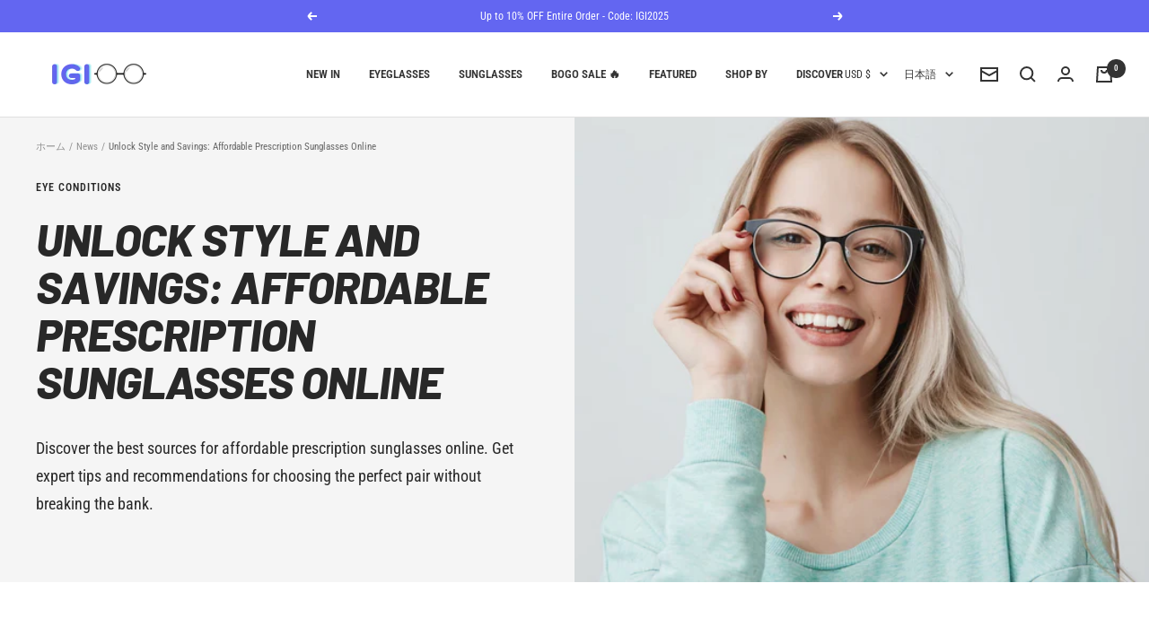

--- FILE ---
content_type: text/html; charset=utf-8
request_url: https://igioo.com/ja/blogs/news/unlock-style-and-savings-affordable-prescription-sunglasses-online
body_size: 66436
content:
<!doctype html><html class="no-js" lang="ja" dir="ltr">
  <head>





    <meta charset="utf-8">
    <meta name="viewport" content="width=device-width, initial-scale=1.0, height=device-height, minimum-scale=1.0, maximum-scale=1.0">
    <meta name="theme-color" content="#ffffff">

    <script src="https://cdnjs.cloudflare.com/ajax/libs/jquery/3.5.1/jquery.min.js" ></script>
    
    <title>Unlock Style and Savings: Affordable Prescription Sunglasses Online</title>

    <!-- Global site tag (gtag.js) - Google Analytics -->
    <script async src="https://www.googletagmanager.com/gtag/js?id=G-5CT674Q6LS"></script>
    <script>
      window.dataLayer = window.dataLayer || [];
      function gtag(){dataLayer.push(arguments);}
      gtag('js', new Date());
    
      gtag('config', 'G-5CT674Q6LS');
    </script><meta name="description" content="Discover the best sources for affordable prescription sunglasses online. Get expert tips and recommendations for choosing the perfect pair without breaking the bank."><link rel="canonical" href="https://igioo.com/ja/blogs/news/unlock-style-and-savings-affordable-prescription-sunglasses-online"><link rel="shortcut icon" href="//igioo.com/cdn/shop/files/igioo-favicon_96x96.png?v=1697291342" type="image/png"><link rel="preconnect" href="https://cdn.shopify.com">
    <link rel="dns-prefetch" href="https://productreviews.shopifycdn.com">
    <link rel="dns-prefetch" href="https://www.google-analytics.com"><link rel="preconnect" href="https://fonts.shopifycdn.com" crossorigin><link rel="preload" as="style" href="//igioo.com/cdn/shop/t/18/assets/theme.css?v=124695010161818259641741706881">
    <link rel="preload" as="script" href="//igioo.com/cdn/shop/t/18/assets/vendor.js?v=22537653015059156621741706882">
    <link rel="preload" as="script" href="//igioo.com/cdn/shop/t/18/assets/theme.js?v=20986686032056461191741706882"><link rel="preload" as="image" imagesizes="(max-width: 740px) 100vw, 50vw" imagesrcset="//igioo.com/cdn/shop/articles/Affordable_Prescription_Sunglasses_Online_200x.png?v=1696257247 200w, //igioo.com/cdn/shop/articles/Affordable_Prescription_Sunglasses_Online_300x.png?v=1696257247 300w, //igioo.com/cdn/shop/articles/Affordable_Prescription_Sunglasses_Online_400x.png?v=1696257247 400w, //igioo.com/cdn/shop/articles/Affordable_Prescription_Sunglasses_Online_500x.png?v=1696257247 500w, //igioo.com/cdn/shop/articles/Affordable_Prescription_Sunglasses_Online_600x.png?v=1696257247 600w, //igioo.com/cdn/shop/articles/Affordable_Prescription_Sunglasses_Online_700x.png?v=1696257247 700w, //igioo.com/cdn/shop/articles/Affordable_Prescription_Sunglasses_Online_800x.png?v=1696257247 800w, //igioo.com/cdn/shop/articles/Affordable_Prescription_Sunglasses_Online_900x.png?v=1696257247 900w, //igioo.com/cdn/shop/articles/Affordable_Prescription_Sunglasses_Online_1000x.png?v=1696257247 1000w, //igioo.com/cdn/shop/articles/Affordable_Prescription_Sunglasses_Online_1100x.png?v=1696257247 1100w, //igioo.com/cdn/shop/articles/Affordable_Prescription_Sunglasses_Online_1200x.png?v=1696257247 1200w, //igioo.com/cdn/shop/articles/Affordable_Prescription_Sunglasses_Online_1300x.png?v=1696257247 1300w, //igioo.com/cdn/shop/articles/Affordable_Prescription_Sunglasses_Online_1400x.png?v=1696257247 1400w, //igioo.com/cdn/shop/articles/Affordable_Prescription_Sunglasses_Online_1500x.png?v=1696257247 1500w
"><meta property="og:type" content="article">
  <meta property="og:title" content="Unlock Style and Savings: Affordable Prescription Sunglasses Online"><meta property="og:image" content="http://igioo.com/cdn/shop/articles/Affordable_Prescription_Sunglasses_Online.png?v=1696257247">
  <meta property="og:image:secure_url" content="https://igioo.com/cdn/shop/articles/Affordable_Prescription_Sunglasses_Online.png?v=1696257247">
  <meta property="og:image:width" content="1954">
  <meta property="og:image:height" content="1224"><meta property="og:description" content="Discover the best sources for affordable prescription sunglasses online. Get expert tips and recommendations for choosing the perfect pair without breaking the bank."><meta property="og:url" content="https://igioo.com/ja/blogs/news/unlock-style-and-savings-affordable-prescription-sunglasses-online">
<meta property="og:site_name" content=" IGIOO Optical"><meta name="twitter:card" content="summary"><meta name="twitter:title" content="Unlock Style and Savings: Affordable Prescription Sunglasses Online">
  <meta name="twitter:description" content="Discover the best sources for affordable prescription sunglasses online. Get expert tips and recommendations for choosing the perfect pair without breaking the bank."><meta name="twitter:image" content="https://igioo.com/cdn/shop/articles/Affordable_Prescription_Sunglasses_Online_1200x1200_crop_center.png?v=1696257247">
  <meta name="twitter:image:alt" content="Unlock Style and Savings: Affordable Prescription Sunglasses Online">
    
  <script type="application/ld+json">
  {
    "@context": "https://schema.org",
    "@type": "BlogPosting",
    "mainEntityOfPage": "/ja/blogs/news/unlock-style-and-savings-affordable-prescription-sunglasses-online",
    "articleSection": "News",
    "keywords": "Eye Conditions, Eye Exams, Eye Health, Eyeglasses, IGIOO",
    "headline": "Unlock Style and Savings: Affordable Prescription Sunglasses Online",
    "description": "Discover the best sources for affordable prescription sunglasses online. Get expert tips and recommendations for choosing the perfect pair without breaking the bank.",
    "dateCreated": "2023-10-02T16:32:15",
    "datePublished": "2023-10-02T16:32:15",
    "dateModified": "2023-10-02T16:32:15",
    "image": {
      "@type": "ImageObject",
      "url": "https://igioo.com/cdn/shop/articles/Affordable_Prescription_Sunglasses_Online_1024x.png?v=1696257247",
      "image": "https://igioo.com/cdn/shop/articles/Affordable_Prescription_Sunglasses_Online_1024x.png?v=1696257247",
      "name": "Unlock Style and Savings: Affordable Prescription Sunglasses Online",
      "width": "1024",
      "height": "1024"
    },
    "author": {
      "@type": "Person",
      "name": "Enki Tech",
      "givenName": "Enki",
      "familyName": "Tech"
    },
    "publisher": {
      "@type": "Organization",
      "name": " IGIOO Optical"
    },
    "commentCount": 0,
    "comment": []
  }
  </script>



  <script type="application/ld+json">
  {
    "@context": "https://schema.org",
    "@type": "BreadcrumbList",
  "itemListElement": [{
      "@type": "ListItem",
      "position": 1,
      "name": "ホーム",
      "item": "https://igioo.com"
    },{
          "@type": "ListItem",
          "position": 2,
          "name": "News",
          "item": "https://igioo.com/ja/blogs/news"
        }, {
          "@type": "ListItem",
          "position": 3,
          "name": "News",
          "item": "https://igioo.com/ja/blogs/news/unlock-style-and-savings-affordable-prescription-sunglasses-online"
        }]
  }
  </script>

    <link rel="preload" href="//igioo.com/cdn/fonts/barlow/barlow_i8.fb811677603ec98fdf6f5b564d05e7353034ccc7.woff2" as="font" type="font/woff2" crossorigin><link rel="preload" href="//igioo.com/cdn/fonts/roboto_condensed/robotocondensed_n4.01812de96ca5a5e9d19bef3ca9cc80dd1bf6c8b8.woff2" as="font" type="font/woff2" crossorigin><style>
  /* Typography (heading) */
  @font-face {
  font-family: Barlow;
  font-weight: 800;
  font-style: italic;
  font-display: swap;
  src: url("//igioo.com/cdn/fonts/barlow/barlow_i8.fb811677603ec98fdf6f5b564d05e7353034ccc7.woff2") format("woff2"),
       url("//igioo.com/cdn/fonts/barlow/barlow_i8.ed8e24bdf0ea5bec7c4e0c5e766782e1b9bddc65.woff") format("woff");
}

@font-face {
  font-family: Barlow;
  font-weight: 800;
  font-style: italic;
  font-display: swap;
  src: url("//igioo.com/cdn/fonts/barlow/barlow_i8.fb811677603ec98fdf6f5b564d05e7353034ccc7.woff2") format("woff2"),
       url("//igioo.com/cdn/fonts/barlow/barlow_i8.ed8e24bdf0ea5bec7c4e0c5e766782e1b9bddc65.woff") format("woff");
}

/* Typography (body) */
  @font-face {
  font-family: "Roboto Condensed";
  font-weight: 400;
  font-style: normal;
  font-display: swap;
  src: url("//igioo.com/cdn/fonts/roboto_condensed/robotocondensed_n4.01812de96ca5a5e9d19bef3ca9cc80dd1bf6c8b8.woff2") format("woff2"),
       url("//igioo.com/cdn/fonts/roboto_condensed/robotocondensed_n4.3930e6ddba458dc3cb725a82a2668eac3c63c104.woff") format("woff");
}

@font-face {
  font-family: "Roboto Condensed";
  font-weight: 400;
  font-style: italic;
  font-display: swap;
  src: url("//igioo.com/cdn/fonts/roboto_condensed/robotocondensed_i4.05c7f163ad2c00a3c4257606d1227691aff9070b.woff2") format("woff2"),
       url("//igioo.com/cdn/fonts/roboto_condensed/robotocondensed_i4.04d9d87e0a45b49fc67a5b9eb5059e1540f5cda3.woff") format("woff");
}

@font-face {
  font-family: "Roboto Condensed";
  font-weight: 600;
  font-style: normal;
  font-display: swap;
  src: url("//igioo.com/cdn/fonts/roboto_condensed/robotocondensed_n6.c516dc992de767fe135f0d2baded23e033d4e3ea.woff2") format("woff2"),
       url("//igioo.com/cdn/fonts/roboto_condensed/robotocondensed_n6.881fbb9b185667f58f34ac71cbecd9f5ba6c3efe.woff") format("woff");
}

@font-face {
  font-family: "Roboto Condensed";
  font-weight: 600;
  font-style: italic;
  font-display: swap;
  src: url("//igioo.com/cdn/fonts/roboto_condensed/robotocondensed_i6.c9770aa95711259894f917065fd1d7cc3bcfa122.woff2") format("woff2"),
       url("//igioo.com/cdn/fonts/roboto_condensed/robotocondensed_i6.cc02aa89ebb03a4bf4511145d33241da8320978a.woff") format("woff");
}

:root {--heading-color: 51, 51, 51;
    --text-color: 51, 51, 51;
    --background: 255, 255, 255;
    --secondary-background: 245, 245, 245;
    --border-color: 224, 224, 224;
    --border-color-darker: 173, 173, 173;
    --success-color: 46, 158, 123;
    --success-background: 213, 236, 229;
    --error-color: 222, 42, 42;
    --error-background: 253, 240, 240;
    --primary-button-background: 99, 102, 241;
    --primary-button-text-color: 255, 255, 255;
    --secondary-button-background: 224, 231, 255;
    --secondary-button-text-color: 99, 102, 241;
    --product-star-rating: 184, 115, 51;
    --product-on-sale-accent: 222, 42, 42;
    --product-sold-out-accent: 85, 85, 85;
    --product-custom-label-background: 75, 182, 225;
    --product-custom-label-text-color: 0, 0, 0;
    --product-custom-label-2-background: 99, 102, 241;
    --product-custom-label-2-text-color: 255, 255, 255;
    --product-low-stock-text-color: 222, 42, 42;
    --product-in-stock-text-color: 46, 158, 123;
    --loading-bar-background: 51, 51, 51;

    /* We duplicate some "base" colors as root colors, which is useful to use on drawer elements or popover without. Those should not be overridden to avoid issues */
    --root-heading-color: 51, 51, 51;
    --root-text-color: 51, 51, 51;
    --root-background: 255, 255, 255;
    --root-border-color: 224, 224, 224;
    --root-primary-button-background: 99, 102, 241;
    --root-primary-button-text-color: 255, 255, 255;

    --base-font-size: 13px;
    --heading-font-family: Barlow, sans-serif;
    --heading-font-weight: 800;
    --heading-font-style: italic;
    --heading-text-transform: uppercase;
    --text-font-family: "Roboto Condensed", sans-serif;
    --text-font-weight: 400;
    --text-font-style: normal;
    --text-font-bold-weight: 600;

    /* Typography (font size) */
    --heading-xxsmall-font-size: 10px;
    --heading-xsmall-font-size: 10px;
    --heading-small-font-size: 11px;
    --heading-large-font-size: 32px;
    --heading-h1-font-size: 32px;
    --heading-h2-font-size: 28px;
    --heading-h3-font-size: 26px;
    --heading-h4-font-size: 22px;
    --heading-h5-font-size: 18px;
    --heading-h6-font-size: 16px;

    /* Control the look and feel of the theme by changing radius of various elements */
    --button-border-radius: 4px;
    --block-border-radius: 8px;
    --block-border-radius-reduced: 4px;
    --color-swatch-border-radius: 100%;

    /* Button size */
    --button-height: 48px;
    --button-small-height: 40px;

    /* Form related */
    --form-input-field-height: 48px;
    --form-input-gap: 16px;
    --form-submit-margin: 24px;

    /* Product listing related variables */
    --product-list-block-spacing: 32px;

    /* Video related */
    --play-button-background: 255, 255, 255;
    --play-button-arrow: 51, 51, 51;

    /* RTL support */
    --transform-logical-flip: 1;
    --transform-origin-start: left;
    --transform-origin-end: right;

    /* Other */
    --zoom-cursor-svg-url: url(//igioo.com/cdn/shop/t/18/assets/zoom-cursor.svg?v=46954267130511270111741706889);
    --arrow-right-svg-url: url(//igioo.com/cdn/shop/t/18/assets/arrow-right.svg?v=177466864807668129601741706889);
    --arrow-left-svg-url: url(//igioo.com/cdn/shop/t/18/assets/arrow-left.svg?v=4702815875149539221741706889);

    /* Some useful variables that we can reuse in our CSS. Some explanation are needed for some of them:
       - container-max-width-minus-gutters: represents the container max width without the edge gutters
       - container-outer-width: considering the screen width, represent all the space outside the container
       - container-outer-margin: same as container-outer-width but get set to 0 inside a container
       - container-inner-width: the effective space inside the container (minus gutters)
       - grid-column-width: represents the width of a single column of the grid
       - vertical-breather: this is a variable that defines the global "spacing" between sections, and inside the section
                            to create some "breath" and minimum spacing
     */
    --container-max-width: 1600px;
    --container-gutter: 20px;
    --container-max-width-minus-gutters: calc(var(--container-max-width) - (var(--container-gutter)) * 2);
    --container-outer-width: max(calc((100vw - var(--container-max-width-minus-gutters)) / 2), var(--container-gutter));
    --container-outer-margin: var(--container-outer-width);
    --container-inner-width: calc(100vw - var(--container-outer-width) * 2);

    --grid-column-count: 10;
    --grid-gap: 24px;
    --grid-column-width: calc((100vw - var(--container-outer-width) * 2 - var(--grid-gap) * (var(--grid-column-count) - 1)) / var(--grid-column-count));

    --vertical-breather: 36px;
    --vertical-breather-tight: 36px;

    /* Shopify related variables */
    --payment-terms-background-color: #ffffff;
  }

  @media screen and (min-width: 741px) {
    :root {
      --container-gutter: 40px;
      --grid-column-count: 20;
      --vertical-breather: 48px;
      --vertical-breather-tight: 48px;

      /* Typography (font size) */
      --heading-xsmall-font-size: 11px;
      --heading-small-font-size: 12px;
      --heading-large-font-size: 48px;
      --heading-h1-font-size: 48px;
      --heading-h2-font-size: 36px;
      --heading-h3-font-size: 30px;
      --heading-h4-font-size: 22px;
      --heading-h5-font-size: 18px;
      --heading-h6-font-size: 16px;

      /* Form related */
      --form-input-field-height: 52px;
      --form-submit-margin: 32px;

      /* Button size */
      --button-height: 52px;
      --button-small-height: 44px;
    }
  }

  @media screen and (min-width: 1200px) {
    :root {
      --vertical-breather: 64px;
      --vertical-breather-tight: 48px;
      --product-list-block-spacing: 48px;

      /* Typography */
      --heading-large-font-size: 58px;
      --heading-h1-font-size: 50px;
      --heading-h2-font-size: 44px;
      --heading-h3-font-size: 32px;
      --heading-h4-font-size: 26px;
      --heading-h5-font-size: 22px;
      --heading-h6-font-size: 16px;
    }
  }

  @media screen and (min-width: 1600px) {
    :root {
      --vertical-breather: 64px;
      --vertical-breather-tight: 48px;
    }
  }
</style>
    <script>
  // This allows to expose several variables to the global scope, to be used in scripts
  window.themeVariables = {
    settings: {
      direction: "ltr",
      pageType: "article",
      cartCount: 0,
      moneyFormat: "${{amount}}",
      moneyWithCurrencyFormat: "${{amount}} USD",
      showVendor: false,
      discountMode: "saving",
      currencyCodeEnabled: true,
      searchMode: "product,article,page,collection",
      searchUnavailableProducts: "hide",
      cartType: "message",
      cartCurrency: "USD",
      mobileZoomFactor: 2.5
    },

    routes: {
      host: "igioo.com",
      rootUrl: "\/ja",
      rootUrlWithoutSlash: "\/ja",
      cartUrl: "\/ja\/cart",
      cartAddUrl: "\/ja\/cart\/add",
      cartChangeUrl: "\/ja\/cart\/change",
      searchUrl: "\/ja\/search",
      predictiveSearchUrl: "\/ja\/search\/suggest",
      productRecommendationsUrl: "\/ja\/recommendations\/products"
    },

    strings: {
      accessibilityDelete: "削除",
      accessibilityClose: "閉じる",
      collectionSoldOut: "売り切れ",
      collectionDiscount: "@savings@節約する",
      productSalePrice: "セール価格",
      productRegularPrice: "通常価格",
      productFormUnavailable: "選択不可能",
      productFormSoldOut: "売り切れ",
      productFormPreOrder: "先行予約",
      productFormAddToCart: "カートに追加する",
      searchNoResults: "結果は見つかりませんでした",
      searchNewSearch: "新規検索",
      searchProducts: "製品",
      searchArticles: "ジャーナル",
      searchPages: "ページ",
      searchCollections: "コレクション一覧",
      cartViewCart: "カートを見る",
      cartItemAdded: "アイテムがカートに追加されました！",
      cartItemAddedShort: "カートに追加する！",
      cartAddOrderNote: "注文メモの追加",
      cartEditOrderNote: "注文メモを編集する",
      shippingEstimatorNoResults: "申し訳ありませんが、お客様のご住所への発送は現在行っておりません",
      shippingEstimatorOneResult: "お客様のご住所には1つの配送料金が適用されます:",
      shippingEstimatorMultipleResults: "お客様のご住所に合わせて、複数の配送料金が選択できます:",
      shippingEstimatorError: "配送料金の取得中に1つ以上のエラーが発生しました:"
    },

    libs: {
      flickity: "\/\/igioo.com\/cdn\/shop\/t\/18\/assets\/flickity.js?v=7371222024733052561741706879",
      photoswipe: "\/\/igioo.com\/cdn\/shop\/t\/18\/assets\/photoswipe.js?v=132268647426145925301741706880",
      qrCode: "\/\/igioo.com\/cdn\/shopifycloud\/storefront\/assets\/themes_support\/vendor\/qrcode-3f2b403b.js"
    },

    breakpoints: {
      phone: 'screen and (max-width: 740px)',
      tablet: 'screen and (min-width: 741px) and (max-width: 999px)',
      tabletAndUp: 'screen and (min-width: 741px)',
      pocket: 'screen and (max-width: 999px)',
      lap: 'screen and (min-width: 1000px) and (max-width: 1199px)',
      lapAndUp: 'screen and (min-width: 1000px)',
      desktop: 'screen and (min-width: 1200px)',
      wide: 'screen and (min-width: 1400px)'
    },

    info: {
      name: 'Focal',
      version: '8.0.0'
    }
  };

  if ('noModule' in HTMLScriptElement.prototype) {
    // Old browsers (like IE) that does not support module will be considered as if not executing JS at all
    document.documentElement.className = document.documentElement.className.replace('no-js', 'js');

    requestAnimationFrame(() => {
      const viewportHeight = (window.visualViewport ? window.visualViewport.height : document.documentElement.clientHeight);
      document.documentElement.style.setProperty('--window-height',viewportHeight + 'px');
    });
  }</script>

    <link rel="stylesheet" href="//igioo.com/cdn/shop/t/18/assets/theme.css?v=124695010161818259641741706881">
	<link rel="stylesheet" href="//igioo.com/cdn/shop/t/18/assets/theme-custom.css?v=72314367967753155551741706881">
    <script src="//igioo.com/cdn/shop/t/18/assets/vendor.js?v=22537653015059156621741706882" defer></script>
    <script src="//igioo.com/cdn/shop/t/18/assets/theme.js?v=20986686032056461191741706882" defer></script>
    <script src="//igioo.com/cdn/shop/t/18/assets/custom.js?v=167639537848865775061741706879" defer></script>

    <script>window.performance && window.performance.mark && window.performance.mark('shopify.content_for_header.start');</script><meta id="shopify-digital-wallet" name="shopify-digital-wallet" content="/58950713481/digital_wallets/dialog">
<meta name="shopify-checkout-api-token" content="9a96bef25f34d9ba61713009943db4f5">
<meta id="in-context-paypal-metadata" data-shop-id="58950713481" data-venmo-supported="false" data-environment="production" data-locale="ja_JP" data-paypal-v4="true" data-currency="USD">
<link rel="alternate" type="application/atom+xml" title="Feed" href="/ja/blogs/news.atom" />
<link rel="alternate" hreflang="x-default" href="https://igioo.com/blogs/news/unlock-style-and-savings-affordable-prescription-sunglasses-online">
<link rel="alternate" hreflang="en" href="https://igioo.com/blogs/news/unlock-style-and-savings-affordable-prescription-sunglasses-online">
<link rel="alternate" hreflang="ja" href="https://igioo.com/ja/blogs/news/unlock-style-and-savings-affordable-prescription-sunglasses-online">
<link rel="alternate" hreflang="de" href="https://igioo.com/de/blogs/news/unlock-style-and-savings-affordable-prescription-sunglasses-online">
<link rel="alternate" hreflang="es" href="https://igioo.com/es/blogs/news/unlock-style-and-savings-affordable-prescription-sunglasses-online">
<link rel="alternate" hreflang="it" href="https://igioo.com/it/blogs/news/unlock-style-and-savings-affordable-prescription-sunglasses-online">
<link rel="alternate" hreflang="fr" href="https://igioo.com/fr/blogs/news/unlock-style-and-savings-affordable-prescription-sunglasses-online">
<script async="async" src="/checkouts/internal/preloads.js?locale=ja-US"></script>
<link rel="preconnect" href="https://shop.app" crossorigin="anonymous">
<script async="async" src="https://shop.app/checkouts/internal/preloads.js?locale=ja-US&shop_id=58950713481" crossorigin="anonymous"></script>
<script id="apple-pay-shop-capabilities" type="application/json">{"shopId":58950713481,"countryCode":"DE","currencyCode":"USD","merchantCapabilities":["supports3DS"],"merchantId":"gid:\/\/shopify\/Shop\/58950713481","merchantName":" IGIOO Optical","requiredBillingContactFields":["postalAddress","email","phone"],"requiredShippingContactFields":["postalAddress","email","phone"],"shippingType":"shipping","supportedNetworks":["visa","maestro","masterCard","amex"],"total":{"type":"pending","label":" IGIOO Optical","amount":"1.00"},"shopifyPaymentsEnabled":true,"supportsSubscriptions":true}</script>
<script id="shopify-features" type="application/json">{"accessToken":"9a96bef25f34d9ba61713009943db4f5","betas":["rich-media-storefront-analytics"],"domain":"igioo.com","predictiveSearch":true,"shopId":58950713481,"locale":"ja"}</script>
<script>var Shopify = Shopify || {};
Shopify.shop = "igioo-global.myshopify.com";
Shopify.locale = "ja";
Shopify.currency = {"active":"USD","rate":"1.2096486"};
Shopify.country = "US";
Shopify.theme = {"name":"igioo\/master","id":141248856201,"schema_name":"Focal","schema_version":"8.7.8","theme_store_id":null,"role":"main"};
Shopify.theme.handle = "null";
Shopify.theme.style = {"id":null,"handle":null};
Shopify.cdnHost = "igioo.com/cdn";
Shopify.routes = Shopify.routes || {};
Shopify.routes.root = "/ja/";</script>
<script type="module">!function(o){(o.Shopify=o.Shopify||{}).modules=!0}(window);</script>
<script>!function(o){function n(){var o=[];function n(){o.push(Array.prototype.slice.apply(arguments))}return n.q=o,n}var t=o.Shopify=o.Shopify||{};t.loadFeatures=n(),t.autoloadFeatures=n()}(window);</script>
<script>
  window.ShopifyPay = window.ShopifyPay || {};
  window.ShopifyPay.apiHost = "shop.app\/pay";
  window.ShopifyPay.redirectState = null;
</script>
<script id="shop-js-analytics" type="application/json">{"pageType":"article"}</script>
<script defer="defer" async type="module" src="//igioo.com/cdn/shopifycloud/shop-js/modules/v2/client.init-shop-cart-sync_0MstufBG.ja.esm.js"></script>
<script defer="defer" async type="module" src="//igioo.com/cdn/shopifycloud/shop-js/modules/v2/chunk.common_jll-23Z1.esm.js"></script>
<script defer="defer" async type="module" src="//igioo.com/cdn/shopifycloud/shop-js/modules/v2/chunk.modal_HXih6-AF.esm.js"></script>
<script type="module">
  await import("//igioo.com/cdn/shopifycloud/shop-js/modules/v2/client.init-shop-cart-sync_0MstufBG.ja.esm.js");
await import("//igioo.com/cdn/shopifycloud/shop-js/modules/v2/chunk.common_jll-23Z1.esm.js");
await import("//igioo.com/cdn/shopifycloud/shop-js/modules/v2/chunk.modal_HXih6-AF.esm.js");

  window.Shopify.SignInWithShop?.initShopCartSync?.({"fedCMEnabled":true,"windoidEnabled":true});

</script>
<script>
  window.Shopify = window.Shopify || {};
  if (!window.Shopify.featureAssets) window.Shopify.featureAssets = {};
  window.Shopify.featureAssets['shop-js'] = {"shop-cart-sync":["modules/v2/client.shop-cart-sync_DN7iwvRY.ja.esm.js","modules/v2/chunk.common_jll-23Z1.esm.js","modules/v2/chunk.modal_HXih6-AF.esm.js"],"init-fed-cm":["modules/v2/client.init-fed-cm_DmZOWWut.ja.esm.js","modules/v2/chunk.common_jll-23Z1.esm.js","modules/v2/chunk.modal_HXih6-AF.esm.js"],"shop-cash-offers":["modules/v2/client.shop-cash-offers_HFfvn_Gz.ja.esm.js","modules/v2/chunk.common_jll-23Z1.esm.js","modules/v2/chunk.modal_HXih6-AF.esm.js"],"shop-login-button":["modules/v2/client.shop-login-button_BVN3pvk0.ja.esm.js","modules/v2/chunk.common_jll-23Z1.esm.js","modules/v2/chunk.modal_HXih6-AF.esm.js"],"pay-button":["modules/v2/client.pay-button_CyS_4GVi.ja.esm.js","modules/v2/chunk.common_jll-23Z1.esm.js","modules/v2/chunk.modal_HXih6-AF.esm.js"],"shop-button":["modules/v2/client.shop-button_zh22db91.ja.esm.js","modules/v2/chunk.common_jll-23Z1.esm.js","modules/v2/chunk.modal_HXih6-AF.esm.js"],"avatar":["modules/v2/client.avatar_BTnouDA3.ja.esm.js"],"init-windoid":["modules/v2/client.init-windoid_BlVJIuJ5.ja.esm.js","modules/v2/chunk.common_jll-23Z1.esm.js","modules/v2/chunk.modal_HXih6-AF.esm.js"],"init-shop-for-new-customer-accounts":["modules/v2/client.init-shop-for-new-customer-accounts_BqzwtUK7.ja.esm.js","modules/v2/client.shop-login-button_BVN3pvk0.ja.esm.js","modules/v2/chunk.common_jll-23Z1.esm.js","modules/v2/chunk.modal_HXih6-AF.esm.js"],"init-shop-email-lookup-coordinator":["modules/v2/client.init-shop-email-lookup-coordinator_DKDv3hKi.ja.esm.js","modules/v2/chunk.common_jll-23Z1.esm.js","modules/v2/chunk.modal_HXih6-AF.esm.js"],"init-shop-cart-sync":["modules/v2/client.init-shop-cart-sync_0MstufBG.ja.esm.js","modules/v2/chunk.common_jll-23Z1.esm.js","modules/v2/chunk.modal_HXih6-AF.esm.js"],"shop-toast-manager":["modules/v2/client.shop-toast-manager_BkVvTGW3.ja.esm.js","modules/v2/chunk.common_jll-23Z1.esm.js","modules/v2/chunk.modal_HXih6-AF.esm.js"],"init-customer-accounts":["modules/v2/client.init-customer-accounts_CZbUHFPX.ja.esm.js","modules/v2/client.shop-login-button_BVN3pvk0.ja.esm.js","modules/v2/chunk.common_jll-23Z1.esm.js","modules/v2/chunk.modal_HXih6-AF.esm.js"],"init-customer-accounts-sign-up":["modules/v2/client.init-customer-accounts-sign-up_C0QA8nCd.ja.esm.js","modules/v2/client.shop-login-button_BVN3pvk0.ja.esm.js","modules/v2/chunk.common_jll-23Z1.esm.js","modules/v2/chunk.modal_HXih6-AF.esm.js"],"shop-follow-button":["modules/v2/client.shop-follow-button_CSkbpFfm.ja.esm.js","modules/v2/chunk.common_jll-23Z1.esm.js","modules/v2/chunk.modal_HXih6-AF.esm.js"],"checkout-modal":["modules/v2/client.checkout-modal_rYdHFJTE.ja.esm.js","modules/v2/chunk.common_jll-23Z1.esm.js","modules/v2/chunk.modal_HXih6-AF.esm.js"],"shop-login":["modules/v2/client.shop-login_DeXIozZF.ja.esm.js","modules/v2/chunk.common_jll-23Z1.esm.js","modules/v2/chunk.modal_HXih6-AF.esm.js"],"lead-capture":["modules/v2/client.lead-capture_DGEoeVgo.ja.esm.js","modules/v2/chunk.common_jll-23Z1.esm.js","modules/v2/chunk.modal_HXih6-AF.esm.js"],"payment-terms":["modules/v2/client.payment-terms_BXPcfuME.ja.esm.js","modules/v2/chunk.common_jll-23Z1.esm.js","modules/v2/chunk.modal_HXih6-AF.esm.js"]};
</script>
<script id="__st">var __st={"a":58950713481,"offset":3600,"reqid":"b60ab68a-1c5b-449e-99f6-e9743ca29a3f-1769505146","pageurl":"igioo.com\/ja\/blogs\/news\/unlock-style-and-savings-affordable-prescription-sunglasses-online","s":"articles-560408428681","u":"9053d8f2f8d0","p":"article","rtyp":"article","rid":560408428681};</script>
<script>window.ShopifyPaypalV4VisibilityTracking = true;</script>
<script id="captcha-bootstrap">!function(){'use strict';const t='contact',e='account',n='new_comment',o=[[t,t],['blogs',n],['comments',n],[t,'customer']],c=[[e,'customer_login'],[e,'guest_login'],[e,'recover_customer_password'],[e,'create_customer']],r=t=>t.map((([t,e])=>`form[action*='/${t}']:not([data-nocaptcha='true']) input[name='form_type'][value='${e}']`)).join(','),a=t=>()=>t?[...document.querySelectorAll(t)].map((t=>t.form)):[];function s(){const t=[...o],e=r(t);return a(e)}const i='password',u='form_key',d=['recaptcha-v3-token','g-recaptcha-response','h-captcha-response',i],f=()=>{try{return window.sessionStorage}catch{return}},m='__shopify_v',_=t=>t.elements[u];function p(t,e,n=!1){try{const o=window.sessionStorage,c=JSON.parse(o.getItem(e)),{data:r}=function(t){const{data:e,action:n}=t;return t[m]||n?{data:e,action:n}:{data:t,action:n}}(c);for(const[e,n]of Object.entries(r))t.elements[e]&&(t.elements[e].value=n);n&&o.removeItem(e)}catch(o){console.error('form repopulation failed',{error:o})}}const l='form_type',E='cptcha';function T(t){t.dataset[E]=!0}const w=window,h=w.document,L='Shopify',v='ce_forms',y='captcha';let A=!1;((t,e)=>{const n=(g='f06e6c50-85a8-45c8-87d0-21a2b65856fe',I='https://cdn.shopify.com/shopifycloud/storefront-forms-hcaptcha/ce_storefront_forms_captcha_hcaptcha.v1.5.2.iife.js',D={infoText:'hCaptchaによる保護',privacyText:'プライバシー',termsText:'利用規約'},(t,e,n)=>{const o=w[L][v],c=o.bindForm;if(c)return c(t,g,e,D).then(n);var r;o.q.push([[t,g,e,D],n]),r=I,A||(h.body.append(Object.assign(h.createElement('script'),{id:'captcha-provider',async:!0,src:r})),A=!0)});var g,I,D;w[L]=w[L]||{},w[L][v]=w[L][v]||{},w[L][v].q=[],w[L][y]=w[L][y]||{},w[L][y].protect=function(t,e){n(t,void 0,e),T(t)},Object.freeze(w[L][y]),function(t,e,n,w,h,L){const[v,y,A,g]=function(t,e,n){const i=e?o:[],u=t?c:[],d=[...i,...u],f=r(d),m=r(i),_=r(d.filter((([t,e])=>n.includes(e))));return[a(f),a(m),a(_),s()]}(w,h,L),I=t=>{const e=t.target;return e instanceof HTMLFormElement?e:e&&e.form},D=t=>v().includes(t);t.addEventListener('submit',(t=>{const e=I(t);if(!e)return;const n=D(e)&&!e.dataset.hcaptchaBound&&!e.dataset.recaptchaBound,o=_(e),c=g().includes(e)&&(!o||!o.value);(n||c)&&t.preventDefault(),c&&!n&&(function(t){try{if(!f())return;!function(t){const e=f();if(!e)return;const n=_(t);if(!n)return;const o=n.value;o&&e.removeItem(o)}(t);const e=Array.from(Array(32),(()=>Math.random().toString(36)[2])).join('');!function(t,e){_(t)||t.append(Object.assign(document.createElement('input'),{type:'hidden',name:u})),t.elements[u].value=e}(t,e),function(t,e){const n=f();if(!n)return;const o=[...t.querySelectorAll(`input[type='${i}']`)].map((({name:t})=>t)),c=[...d,...o],r={};for(const[a,s]of new FormData(t).entries())c.includes(a)||(r[a]=s);n.setItem(e,JSON.stringify({[m]:1,action:t.action,data:r}))}(t,e)}catch(e){console.error('failed to persist form',e)}}(e),e.submit())}));const S=(t,e)=>{t&&!t.dataset[E]&&(n(t,e.some((e=>e===t))),T(t))};for(const o of['focusin','change'])t.addEventListener(o,(t=>{const e=I(t);D(e)&&S(e,y())}));const B=e.get('form_key'),M=e.get(l),P=B&&M;t.addEventListener('DOMContentLoaded',(()=>{const t=y();if(P)for(const e of t)e.elements[l].value===M&&p(e,B);[...new Set([...A(),...v().filter((t=>'true'===t.dataset.shopifyCaptcha))])].forEach((e=>S(e,t)))}))}(h,new URLSearchParams(w.location.search),n,t,e,['guest_login'])})(!0,!0)}();</script>
<script integrity="sha256-4kQ18oKyAcykRKYeNunJcIwy7WH5gtpwJnB7kiuLZ1E=" data-source-attribution="shopify.loadfeatures" defer="defer" src="//igioo.com/cdn/shopifycloud/storefront/assets/storefront/load_feature-a0a9edcb.js" crossorigin="anonymous"></script>
<script crossorigin="anonymous" defer="defer" src="//igioo.com/cdn/shopifycloud/storefront/assets/shopify_pay/storefront-65b4c6d7.js?v=20250812"></script>
<script data-source-attribution="shopify.dynamic_checkout.dynamic.init">var Shopify=Shopify||{};Shopify.PaymentButton=Shopify.PaymentButton||{isStorefrontPortableWallets:!0,init:function(){window.Shopify.PaymentButton.init=function(){};var t=document.createElement("script");t.src="https://igioo.com/cdn/shopifycloud/portable-wallets/latest/portable-wallets.ja.js",t.type="module",document.head.appendChild(t)}};
</script>
<script data-source-attribution="shopify.dynamic_checkout.buyer_consent">
  function portableWalletsHideBuyerConsent(e){var t=document.getElementById("shopify-buyer-consent"),n=document.getElementById("shopify-subscription-policy-button");t&&n&&(t.classList.add("hidden"),t.setAttribute("aria-hidden","true"),n.removeEventListener("click",e))}function portableWalletsShowBuyerConsent(e){var t=document.getElementById("shopify-buyer-consent"),n=document.getElementById("shopify-subscription-policy-button");t&&n&&(t.classList.remove("hidden"),t.removeAttribute("aria-hidden"),n.addEventListener("click",e))}window.Shopify?.PaymentButton&&(window.Shopify.PaymentButton.hideBuyerConsent=portableWalletsHideBuyerConsent,window.Shopify.PaymentButton.showBuyerConsent=portableWalletsShowBuyerConsent);
</script>
<script data-source-attribution="shopify.dynamic_checkout.cart.bootstrap">document.addEventListener("DOMContentLoaded",(function(){function t(){return document.querySelector("shopify-accelerated-checkout-cart, shopify-accelerated-checkout")}if(t())Shopify.PaymentButton.init();else{new MutationObserver((function(e,n){t()&&(Shopify.PaymentButton.init(),n.disconnect())})).observe(document.body,{childList:!0,subtree:!0})}}));
</script>
<script id='scb4127' type='text/javascript' async='' src='https://igioo.com/cdn/shopifycloud/privacy-banner/storefront-banner.js'></script><link id="shopify-accelerated-checkout-styles" rel="stylesheet" media="screen" href="https://igioo.com/cdn/shopifycloud/portable-wallets/latest/accelerated-checkout-backwards-compat.css" crossorigin="anonymous">
<style id="shopify-accelerated-checkout-cart">
        #shopify-buyer-consent {
  margin-top: 1em;
  display: inline-block;
  width: 100%;
}

#shopify-buyer-consent.hidden {
  display: none;
}

#shopify-subscription-policy-button {
  background: none;
  border: none;
  padding: 0;
  text-decoration: underline;
  font-size: inherit;
  cursor: pointer;
}

#shopify-subscription-policy-button::before {
  box-shadow: none;
}

      </style>

<script>window.performance && window.performance.mark && window.performance.mark('shopify.content_for_header.end');</script>
  <script>window.is_hulkpo_installed=true</script><!-- BEGIN app block: shopify://apps/judge-me-reviews/blocks/judgeme_core/61ccd3b1-a9f2-4160-9fe9-4fec8413e5d8 --><!-- Start of Judge.me Core -->






<link rel="dns-prefetch" href="https://cdnwidget.judge.me">
<link rel="dns-prefetch" href="https://cdn.judge.me">
<link rel="dns-prefetch" href="https://cdn1.judge.me">
<link rel="dns-prefetch" href="https://api.judge.me">

<script data-cfasync='false' class='jdgm-settings-script'>window.jdgmSettings={"pagination":5,"disable_web_reviews":false,"badge_no_review_text":"No reviews","badge_n_reviews_text":"{{ n }} review/reviews","badge_star_color":"#6366f1","hide_badge_preview_if_no_reviews":true,"badge_hide_text":false,"enforce_center_preview_badge":false,"widget_title":"Customer Reviews","widget_open_form_text":"Write a review","widget_close_form_text":"Cancel review","widget_refresh_page_text":"Refresh page","widget_summary_text":"Based on {{ number_of_reviews }} review/reviews","widget_no_review_text":"Be the first to write a review","widget_name_field_text":"Display name","widget_verified_name_field_text":"Verified Name (public)","widget_name_placeholder_text":"Display name","widget_required_field_error_text":"This field is required.","widget_email_field_text":"Email address","widget_verified_email_field_text":"Verified Email (private, can not be edited)","widget_email_placeholder_text":"Your email address","widget_email_field_error_text":"Please enter a valid email address.","widget_rating_field_text":"Rating","widget_review_title_field_text":"Review Title","widget_review_title_placeholder_text":"Give your review a title","widget_review_body_field_text":"Review content","widget_review_body_placeholder_text":"Start writing here...","widget_pictures_field_text":"Picture/Video (optional)","widget_submit_review_text":"Submit Review","widget_submit_verified_review_text":"Submit Verified Review","widget_submit_success_msg_with_auto_publish":"Thank you! Please refresh the page in a few moments to see your review. You can remove or edit your review by logging into \u003ca href='https://judge.me/login' target='_blank' rel='nofollow noopener'\u003eJudge.me\u003c/a\u003e","widget_submit_success_msg_no_auto_publish":"Thank you! Your review will be published as soon as it is approved by the shop admin. You can remove or edit your review by logging into \u003ca href='https://judge.me/login' target='_blank' rel='nofollow noopener'\u003eJudge.me\u003c/a\u003e","widget_show_default_reviews_out_of_total_text":"Showing {{ n_reviews_shown }} out of {{ n_reviews }} reviews.","widget_show_all_link_text":"Show all","widget_show_less_link_text":"Show less","widget_author_said_text":"{{ reviewer_name }} said:","widget_days_text":"{{ n }} days ago","widget_weeks_text":"{{ n }} week/weeks ago","widget_months_text":"{{ n }} month/months ago","widget_years_text":"{{ n }} year/years ago","widget_yesterday_text":"Yesterday","widget_today_text":"Today","widget_replied_text":"\u003e\u003e {{ shop_name }} replied:","widget_read_more_text":"Read more","widget_reviewer_name_as_initial":"","widget_rating_filter_color":"#fbcd0a","widget_rating_filter_see_all_text":"See all reviews","widget_sorting_most_recent_text":"Most Recent","widget_sorting_highest_rating_text":"Highest Rating","widget_sorting_lowest_rating_text":"Lowest Rating","widget_sorting_with_pictures_text":"Only Pictures","widget_sorting_most_helpful_text":"Most Helpful","widget_open_question_form_text":"Ask a question","widget_reviews_subtab_text":"Reviews","widget_questions_subtab_text":"Questions","widget_question_label_text":"Question","widget_answer_label_text":"Answer","widget_question_placeholder_text":"Write your question here","widget_submit_question_text":"Submit Question","widget_question_submit_success_text":"Thank you for your question! We will notify you once it gets answered.","widget_star_color":"#6366f1","verified_badge_text":"Verified","verified_badge_bg_color":"","verified_badge_text_color":"","verified_badge_placement":"left-of-reviewer-name","widget_review_max_height":"","widget_hide_border":false,"widget_social_share":false,"widget_thumb":false,"widget_review_location_show":false,"widget_location_format":"","all_reviews_include_out_of_store_products":true,"all_reviews_out_of_store_text":"(out of store)","all_reviews_pagination":100,"all_reviews_product_name_prefix_text":"about","enable_review_pictures":true,"enable_question_anwser":false,"widget_theme":"default","review_date_format":"mm/dd/yyyy","default_sort_method":"most-recent","widget_product_reviews_subtab_text":"Product Reviews","widget_shop_reviews_subtab_text":"Shop Reviews","widget_other_products_reviews_text":"Reviews for other products","widget_store_reviews_subtab_text":"Store reviews","widget_no_store_reviews_text":"This store hasn't received any reviews yet","widget_web_restriction_product_reviews_text":"This product hasn't received any reviews yet","widget_no_items_text":"No items found","widget_show_more_text":"Show more","widget_write_a_store_review_text":"Write a Store Review","widget_other_languages_heading":"Reviews in Other Languages","widget_translate_review_text":"Translate review to {{ language }}","widget_translating_review_text":"Translating...","widget_show_original_translation_text":"Show original ({{ language }})","widget_translate_review_failed_text":"Review couldn't be translated.","widget_translate_review_retry_text":"Retry","widget_translate_review_try_again_later_text":"Try again later","show_product_url_for_grouped_product":false,"widget_sorting_pictures_first_text":"Pictures First","show_pictures_on_all_rev_page_mobile":false,"show_pictures_on_all_rev_page_desktop":false,"floating_tab_hide_mobile_install_preference":false,"floating_tab_button_name":"★ Reviews","floating_tab_title":"Let customers speak for us","floating_tab_button_color":"","floating_tab_button_background_color":"","floating_tab_url":"","floating_tab_url_enabled":false,"floating_tab_tab_style":"text","all_reviews_text_badge_text":"Customers rate us {{ shop.metafields.judgeme.all_reviews_rating | round: 1 }}/5 based on {{ shop.metafields.judgeme.all_reviews_count }} reviews.","all_reviews_text_badge_text_branded_style":"{{ shop.metafields.judgeme.all_reviews_rating | round: 1 }} out of 5 stars based on {{ shop.metafields.judgeme.all_reviews_count }} reviews","is_all_reviews_text_badge_a_link":false,"show_stars_for_all_reviews_text_badge":false,"all_reviews_text_badge_url":"","all_reviews_text_style":"text","all_reviews_text_color_style":"judgeme_brand_color","all_reviews_text_color":"#108474","all_reviews_text_show_jm_brand":true,"featured_carousel_show_header":true,"featured_carousel_title":"Let customers speak for us","testimonials_carousel_title":"Customers are saying","videos_carousel_title":"Real customer stories","cards_carousel_title":"Customers are saying","featured_carousel_count_text":"from {{ n }} reviews","featured_carousel_add_link_to_all_reviews_page":false,"featured_carousel_url":"","featured_carousel_show_images":true,"featured_carousel_autoslide_interval":5,"featured_carousel_arrows_on_the_sides":false,"featured_carousel_height":250,"featured_carousel_width":80,"featured_carousel_image_size":0,"featured_carousel_image_height":250,"featured_carousel_arrow_color":"#eeeeee","verified_count_badge_style":"vintage","verified_count_badge_orientation":"horizontal","verified_count_badge_color_style":"judgeme_brand_color","verified_count_badge_color":"#108474","is_verified_count_badge_a_link":false,"verified_count_badge_url":"","verified_count_badge_show_jm_brand":true,"widget_rating_preset_default":5,"widget_first_sub_tab":"product-reviews","widget_show_histogram":true,"widget_histogram_use_custom_color":false,"widget_pagination_use_custom_color":false,"widget_star_use_custom_color":true,"widget_verified_badge_use_custom_color":false,"widget_write_review_use_custom_color":false,"picture_reminder_submit_button":"Upload Pictures","enable_review_videos":true,"mute_video_by_default":false,"widget_sorting_videos_first_text":"Videos First","widget_review_pending_text":"Pending","featured_carousel_items_for_large_screen":3,"social_share_options_order":"Facebook,Twitter","remove_microdata_snippet":true,"disable_json_ld":false,"enable_json_ld_products":false,"preview_badge_show_question_text":false,"preview_badge_no_question_text":"No questions","preview_badge_n_question_text":"{{ number_of_questions }} question/questions","qa_badge_show_icon":false,"qa_badge_position":"same-row","remove_judgeme_branding":false,"widget_add_search_bar":false,"widget_search_bar_placeholder":"Search","widget_sorting_verified_only_text":"Verified only","featured_carousel_theme":"default","featured_carousel_show_rating":true,"featured_carousel_show_title":true,"featured_carousel_show_body":true,"featured_carousel_show_date":false,"featured_carousel_show_reviewer":true,"featured_carousel_show_product":false,"featured_carousel_header_background_color":"#108474","featured_carousel_header_text_color":"#ffffff","featured_carousel_name_product_separator":"reviewed","featured_carousel_full_star_background":"#108474","featured_carousel_empty_star_background":"#dadada","featured_carousel_vertical_theme_background":"#f9fafb","featured_carousel_verified_badge_enable":true,"featured_carousel_verified_badge_color":"#108474","featured_carousel_border_style":"round","featured_carousel_review_line_length_limit":3,"featured_carousel_more_reviews_button_text":"Read more reviews","featured_carousel_view_product_button_text":"View product","all_reviews_page_load_reviews_on":"scroll","all_reviews_page_load_more_text":"Load More Reviews","disable_fb_tab_reviews":false,"enable_ajax_cdn_cache":false,"widget_advanced_speed_features":5,"widget_public_name_text":"displayed publicly like","default_reviewer_name":"John Smith","default_reviewer_name_has_non_latin":true,"widget_reviewer_anonymous":"Anonymous","medals_widget_title":"Judge.me Review Medals","medals_widget_background_color":"#f9fafb","medals_widget_position":"footer_all_pages","medals_widget_border_color":"#f9fafb","medals_widget_verified_text_position":"left","medals_widget_use_monochromatic_version":false,"medals_widget_elements_color":"#108474","show_reviewer_avatar":true,"widget_invalid_yt_video_url_error_text":"Not a YouTube video URL","widget_max_length_field_error_text":"Please enter no more than {0} characters.","widget_show_country_flag":false,"widget_show_collected_via_shop_app":true,"widget_verified_by_shop_badge_style":"light","widget_verified_by_shop_text":"Verified by Shop","widget_show_photo_gallery":true,"widget_load_with_code_splitting":true,"widget_ugc_install_preference":false,"widget_ugc_title":"Made by us, Shared by you","widget_ugc_subtitle":"Tag us to see your picture featured in our page","widget_ugc_arrows_color":"#ffffff","widget_ugc_primary_button_text":"Buy Now","widget_ugc_primary_button_background_color":"#108474","widget_ugc_primary_button_text_color":"#ffffff","widget_ugc_primary_button_border_width":"0","widget_ugc_primary_button_border_style":"none","widget_ugc_primary_button_border_color":"#108474","widget_ugc_primary_button_border_radius":"25","widget_ugc_secondary_button_text":"Load More","widget_ugc_secondary_button_background_color":"#ffffff","widget_ugc_secondary_button_text_color":"#108474","widget_ugc_secondary_button_border_width":"2","widget_ugc_secondary_button_border_style":"solid","widget_ugc_secondary_button_border_color":"#108474","widget_ugc_secondary_button_border_radius":"25","widget_ugc_reviews_button_text":"View Reviews","widget_ugc_reviews_button_background_color":"#ffffff","widget_ugc_reviews_button_text_color":"#108474","widget_ugc_reviews_button_border_width":"2","widget_ugc_reviews_button_border_style":"solid","widget_ugc_reviews_button_border_color":"#108474","widget_ugc_reviews_button_border_radius":"25","widget_ugc_reviews_button_link_to":"judgeme-reviews-page","widget_ugc_show_post_date":true,"widget_ugc_max_width":"800","widget_rating_metafield_value_type":true,"widget_primary_color":"#6366f1","widget_enable_secondary_color":true,"widget_secondary_color":"#e0e7ff","widget_summary_average_rating_text":"{{ average_rating }} out of 5","widget_media_grid_title":"Customer photos \u0026 videos","widget_media_grid_see_more_text":"See more","widget_round_style":false,"widget_show_product_medals":true,"widget_verified_by_judgeme_text":"Verified by Judge.me","widget_show_store_medals":true,"widget_verified_by_judgeme_text_in_store_medals":"Verified by Judge.me","widget_media_field_exceed_quantity_message":"Sorry, we can only accept {{ max_media }} for one review.","widget_media_field_exceed_limit_message":"{{ file_name }} is too large, please select a {{ media_type }} less than {{ size_limit }}MB.","widget_review_submitted_text":"Review Submitted!","widget_question_submitted_text":"Question Submitted!","widget_close_form_text_question":"Cancel","widget_write_your_answer_here_text":"Write your answer here","widget_enabled_branded_link":true,"widget_show_collected_by_judgeme":true,"widget_reviewer_name_color":"","widget_write_review_text_color":"","widget_write_review_bg_color":"","widget_collected_by_judgeme_text":"collected by Judge.me","widget_pagination_type":"standard","widget_load_more_text":"Load More","widget_load_more_color":"#108474","widget_full_review_text":"Full Review","widget_read_more_reviews_text":"Read More Reviews","widget_read_questions_text":"Read Questions","widget_questions_and_answers_text":"Questions \u0026 Answers","widget_verified_by_text":"Verified by","widget_verified_text":"Verified","widget_number_of_reviews_text":"{{ number_of_reviews }} reviews","widget_back_button_text":"Back","widget_next_button_text":"Next","widget_custom_forms_filter_button":"Filters","custom_forms_style":"horizontal","widget_show_review_information":false,"how_reviews_are_collected":"How reviews are collected?","widget_show_review_keywords":false,"widget_gdpr_statement":"How we use your data: We'll only contact you about the review you left, and only if necessary. By submitting your review, you agree to Judge.me's \u003ca href='https://judge.me/terms' target='_blank' rel='nofollow noopener'\u003eterms\u003c/a\u003e, \u003ca href='https://judge.me/privacy' target='_blank' rel='nofollow noopener'\u003eprivacy\u003c/a\u003e and \u003ca href='https://judge.me/content-policy' target='_blank' rel='nofollow noopener'\u003econtent\u003c/a\u003e policies.","widget_multilingual_sorting_enabled":false,"widget_translate_review_content_enabled":false,"widget_translate_review_content_method":"manual","popup_widget_review_selection":"automatically_with_pictures","popup_widget_round_border_style":true,"popup_widget_show_title":true,"popup_widget_show_body":true,"popup_widget_show_reviewer":false,"popup_widget_show_product":true,"popup_widget_show_pictures":true,"popup_widget_use_review_picture":true,"popup_widget_show_on_home_page":true,"popup_widget_show_on_product_page":true,"popup_widget_show_on_collection_page":true,"popup_widget_show_on_cart_page":true,"popup_widget_position":"bottom_left","popup_widget_first_review_delay":5,"popup_widget_duration":5,"popup_widget_interval":5,"popup_widget_review_count":5,"popup_widget_hide_on_mobile":true,"review_snippet_widget_round_border_style":true,"review_snippet_widget_card_color":"#FFFFFF","review_snippet_widget_slider_arrows_background_color":"#FFFFFF","review_snippet_widget_slider_arrows_color":"#000000","review_snippet_widget_star_color":"#108474","show_product_variant":false,"all_reviews_product_variant_label_text":"Variant: ","widget_show_verified_branding":true,"widget_ai_summary_title":"Customers say","widget_ai_summary_disclaimer":"AI-powered review summary based on recent customer reviews","widget_show_ai_summary":false,"widget_show_ai_summary_bg":false,"widget_show_review_title_input":true,"redirect_reviewers_invited_via_email":"review_widget","request_store_review_after_product_review":false,"request_review_other_products_in_order":false,"review_form_color_scheme":"default","review_form_corner_style":"square","review_form_star_color":{},"review_form_text_color":"#333333","review_form_background_color":"#ffffff","review_form_field_background_color":"#fafafa","review_form_button_color":{},"review_form_button_text_color":"#ffffff","review_form_modal_overlay_color":"#000000","review_content_screen_title_text":"How would you rate this product?","review_content_introduction_text":"We would love it if you would share a bit about your experience.","store_review_form_title_text":"How would you rate this store?","store_review_form_introduction_text":"We would love it if you would share a bit about your experience.","show_review_guidance_text":true,"one_star_review_guidance_text":"Poor","five_star_review_guidance_text":"Great","customer_information_screen_title_text":"About you","customer_information_introduction_text":"Please tell us more about you.","custom_questions_screen_title_text":"Your experience in more detail","custom_questions_introduction_text":"Here are a few questions to help us understand more about your experience.","review_submitted_screen_title_text":"Thanks for your review!","review_submitted_screen_thank_you_text":"We are processing it and it will appear on the store soon.","review_submitted_screen_email_verification_text":"Please confirm your email by clicking the link we just sent you. This helps us keep reviews authentic.","review_submitted_request_store_review_text":"Would you like to share your experience of shopping with us?","review_submitted_review_other_products_text":"Would you like to review these products?","store_review_screen_title_text":"Would you like to share your experience of shopping with us?","store_review_introduction_text":"We value your feedback and use it to improve. Please share any thoughts or suggestions you have.","reviewer_media_screen_title_picture_text":"Share a picture","reviewer_media_introduction_picture_text":"Upload a photo to support your review.","reviewer_media_screen_title_video_text":"Share a video","reviewer_media_introduction_video_text":"Upload a video to support your review.","reviewer_media_screen_title_picture_or_video_text":"Share a picture or video","reviewer_media_introduction_picture_or_video_text":"Upload a photo or video to support your review.","reviewer_media_youtube_url_text":"Paste your Youtube URL here","advanced_settings_next_step_button_text":"Next","advanced_settings_close_review_button_text":"Close","modal_write_review_flow":false,"write_review_flow_required_text":"Required","write_review_flow_privacy_message_text":"We respect your privacy.","write_review_flow_anonymous_text":"Post review as anonymous","write_review_flow_visibility_text":"This won't be visible to other customers.","write_review_flow_multiple_selection_help_text":"Select as many as you like","write_review_flow_single_selection_help_text":"Select one option","write_review_flow_required_field_error_text":"This field is required","write_review_flow_invalid_email_error_text":"Please enter a valid email address","write_review_flow_max_length_error_text":"Max. {{ max_length }} characters.","write_review_flow_media_upload_text":"\u003cb\u003eClick to upload\u003c/b\u003e or drag and drop","write_review_flow_gdpr_statement":"We'll only contact you about your review if necessary. By submitting your review, you agree to our \u003ca href='https://judge.me/terms' target='_blank' rel='nofollow noopener'\u003eterms and conditions\u003c/a\u003e and \u003ca href='https://judge.me/privacy' target='_blank' rel='nofollow noopener'\u003eprivacy policy\u003c/a\u003e.","rating_only_reviews_enabled":false,"show_negative_reviews_help_screen":false,"new_review_flow_help_screen_rating_threshold":3,"negative_review_resolution_screen_title_text":"Tell us more","negative_review_resolution_text":"Your experience matters to us. If there were issues with your purchase, we're here to help. Feel free to reach out to us, we'd love the opportunity to make things right.","negative_review_resolution_button_text":"Contact us","negative_review_resolution_proceed_with_review_text":"Leave a review","negative_review_resolution_subject":"Issue with purchase from {{ shop_name }}.{{ order_name }}","preview_badge_collection_page_install_status":false,"widget_review_custom_css":"","preview_badge_custom_css":"","preview_badge_stars_count":"5-stars","featured_carousel_custom_css":"","floating_tab_custom_css":"","all_reviews_widget_custom_css":"","medals_widget_custom_css":"","verified_badge_custom_css":"","all_reviews_text_custom_css":"","transparency_badges_collected_via_store_invite":false,"transparency_badges_from_another_provider":false,"transparency_badges_collected_from_store_visitor":false,"transparency_badges_collected_by_verified_review_provider":false,"transparency_badges_earned_reward":false,"transparency_badges_collected_via_store_invite_text":"Review collected via store invitation","transparency_badges_from_another_provider_text":"Review collected from another provider","transparency_badges_collected_from_store_visitor_text":"Review collected from a store visitor","transparency_badges_written_in_google_text":"Review written in Google","transparency_badges_written_in_etsy_text":"Review written in Etsy","transparency_badges_written_in_shop_app_text":"Review written in Shop App","transparency_badges_earned_reward_text":"Review earned a reward for future purchase","product_review_widget_per_page":10,"widget_store_review_label_text":"Review about the store","checkout_comment_extension_title_on_product_page":"Customer Comments","checkout_comment_extension_num_latest_comment_show":5,"checkout_comment_extension_format":"name_and_timestamp","checkout_comment_customer_name":"last_initial","checkout_comment_comment_notification":true,"preview_badge_collection_page_install_preference":false,"preview_badge_home_page_install_preference":false,"preview_badge_product_page_install_preference":false,"review_widget_install_preference":"","review_carousel_install_preference":false,"floating_reviews_tab_install_preference":"none","verified_reviews_count_badge_install_preference":false,"all_reviews_text_install_preference":false,"review_widget_best_location":false,"judgeme_medals_install_preference":false,"review_widget_revamp_enabled":false,"review_widget_qna_enabled":false,"review_widget_header_theme":"minimal","review_widget_widget_title_enabled":true,"review_widget_header_text_size":"medium","review_widget_header_text_weight":"regular","review_widget_average_rating_style":"compact","review_widget_bar_chart_enabled":true,"review_widget_bar_chart_type":"numbers","review_widget_bar_chart_style":"standard","review_widget_expanded_media_gallery_enabled":false,"review_widget_reviews_section_theme":"standard","review_widget_image_style":"thumbnails","review_widget_review_image_ratio":"square","review_widget_stars_size":"medium","review_widget_verified_badge":"standard_text","review_widget_review_title_text_size":"medium","review_widget_review_text_size":"medium","review_widget_review_text_length":"medium","review_widget_number_of_columns_desktop":3,"review_widget_carousel_transition_speed":5,"review_widget_custom_questions_answers_display":"always","review_widget_button_text_color":"#FFFFFF","review_widget_text_color":"#000000","review_widget_lighter_text_color":"#7B7B7B","review_widget_corner_styling":"soft","review_widget_review_word_singular":"review","review_widget_review_word_plural":"reviews","review_widget_voting_label":"Helpful?","review_widget_shop_reply_label":"Reply from {{ shop_name }}:","review_widget_filters_title":"Filters","qna_widget_question_word_singular":"Question","qna_widget_question_word_plural":"Questions","qna_widget_answer_reply_label":"Answer from {{ answerer_name }}:","qna_content_screen_title_text":"Ask a question about this product","qna_widget_question_required_field_error_text":"Please enter your question.","qna_widget_flow_gdpr_statement":"We'll only contact you about your question if necessary. By submitting your question, you agree to our \u003ca href='https://judge.me/terms' target='_blank' rel='nofollow noopener'\u003eterms and conditions\u003c/a\u003e and \u003ca href='https://judge.me/privacy' target='_blank' rel='nofollow noopener'\u003eprivacy policy\u003c/a\u003e.","qna_widget_question_submitted_text":"Thanks for your question!","qna_widget_close_form_text_question":"Close","qna_widget_question_submit_success_text":"We’ll notify you by email when your question is answered.","all_reviews_widget_v2025_enabled":false,"all_reviews_widget_v2025_header_theme":"default","all_reviews_widget_v2025_widget_title_enabled":true,"all_reviews_widget_v2025_header_text_size":"medium","all_reviews_widget_v2025_header_text_weight":"regular","all_reviews_widget_v2025_average_rating_style":"compact","all_reviews_widget_v2025_bar_chart_enabled":true,"all_reviews_widget_v2025_bar_chart_type":"numbers","all_reviews_widget_v2025_bar_chart_style":"standard","all_reviews_widget_v2025_expanded_media_gallery_enabled":false,"all_reviews_widget_v2025_show_store_medals":true,"all_reviews_widget_v2025_show_photo_gallery":true,"all_reviews_widget_v2025_show_review_keywords":false,"all_reviews_widget_v2025_show_ai_summary":false,"all_reviews_widget_v2025_show_ai_summary_bg":false,"all_reviews_widget_v2025_add_search_bar":false,"all_reviews_widget_v2025_default_sort_method":"most-recent","all_reviews_widget_v2025_reviews_per_page":10,"all_reviews_widget_v2025_reviews_section_theme":"default","all_reviews_widget_v2025_image_style":"thumbnails","all_reviews_widget_v2025_review_image_ratio":"square","all_reviews_widget_v2025_stars_size":"medium","all_reviews_widget_v2025_verified_badge":"bold_badge","all_reviews_widget_v2025_review_title_text_size":"medium","all_reviews_widget_v2025_review_text_size":"medium","all_reviews_widget_v2025_review_text_length":"medium","all_reviews_widget_v2025_number_of_columns_desktop":3,"all_reviews_widget_v2025_carousel_transition_speed":5,"all_reviews_widget_v2025_custom_questions_answers_display":"always","all_reviews_widget_v2025_show_product_variant":false,"all_reviews_widget_v2025_show_reviewer_avatar":true,"all_reviews_widget_v2025_reviewer_name_as_initial":"","all_reviews_widget_v2025_review_location_show":false,"all_reviews_widget_v2025_location_format":"","all_reviews_widget_v2025_show_country_flag":false,"all_reviews_widget_v2025_verified_by_shop_badge_style":"light","all_reviews_widget_v2025_social_share":false,"all_reviews_widget_v2025_social_share_options_order":"Facebook,Twitter,LinkedIn,Pinterest","all_reviews_widget_v2025_pagination_type":"standard","all_reviews_widget_v2025_button_text_color":"#FFFFFF","all_reviews_widget_v2025_text_color":"#000000","all_reviews_widget_v2025_lighter_text_color":"#7B7B7B","all_reviews_widget_v2025_corner_styling":"soft","all_reviews_widget_v2025_title":"Customer reviews","all_reviews_widget_v2025_ai_summary_title":"Customers say about this store","all_reviews_widget_v2025_no_review_text":"Be the first to write a review","platform":"shopify","branding_url":"https://app.judge.me/reviews","branding_text":"Powered by Judge.me","locale":"en","reply_name":" IGIOO Optical","widget_version":"3.0","footer":true,"autopublish":true,"review_dates":true,"enable_custom_form":false,"shop_locale":"en","enable_multi_locales_translations":true,"show_review_title_input":true,"review_verification_email_status":"always","can_be_branded":false,"reply_name_text":" IGIOO Optical"};</script> <style class='jdgm-settings-style'>.jdgm-xx{left:0}:root{--jdgm-primary-color: #6366f1;--jdgm-secondary-color: #e0e7ff;--jdgm-star-color: #6366f1;--jdgm-write-review-text-color: white;--jdgm-write-review-bg-color: #6366f1;--jdgm-paginate-color: #6366f1;--jdgm-border-radius: 0;--jdgm-reviewer-name-color: #6366f1}.jdgm-histogram__bar-content{background-color:#6366f1}.jdgm-rev[data-verified-buyer=true] .jdgm-rev__icon.jdgm-rev__icon:after,.jdgm-rev__buyer-badge.jdgm-rev__buyer-badge{color:white;background-color:#6366f1}.jdgm-review-widget--small .jdgm-gallery.jdgm-gallery .jdgm-gallery__thumbnail-link:nth-child(8) .jdgm-gallery__thumbnail-wrapper.jdgm-gallery__thumbnail-wrapper:before{content:"See more"}@media only screen and (min-width: 768px){.jdgm-gallery.jdgm-gallery .jdgm-gallery__thumbnail-link:nth-child(8) .jdgm-gallery__thumbnail-wrapper.jdgm-gallery__thumbnail-wrapper:before{content:"See more"}}.jdgm-preview-badge .jdgm-star.jdgm-star{color:#6366f1}.jdgm-prev-badge[data-average-rating='0.00']{display:none !important}.jdgm-author-all-initials{display:none !important}.jdgm-author-last-initial{display:none !important}.jdgm-rev-widg__title{visibility:hidden}.jdgm-rev-widg__summary-text{visibility:hidden}.jdgm-prev-badge__text{visibility:hidden}.jdgm-rev__prod-link-prefix:before{content:'about'}.jdgm-rev__variant-label:before{content:'Variant: '}.jdgm-rev__out-of-store-text:before{content:'(out of store)'}@media only screen and (min-width: 768px){.jdgm-rev__pics .jdgm-rev_all-rev-page-picture-separator,.jdgm-rev__pics .jdgm-rev__product-picture{display:none}}@media only screen and (max-width: 768px){.jdgm-rev__pics .jdgm-rev_all-rev-page-picture-separator,.jdgm-rev__pics .jdgm-rev__product-picture{display:none}}.jdgm-preview-badge[data-template="product"]{display:none !important}.jdgm-preview-badge[data-template="collection"]{display:none !important}.jdgm-preview-badge[data-template="index"]{display:none !important}.jdgm-review-widget[data-from-snippet="true"]{display:none !important}.jdgm-verified-count-badget[data-from-snippet="true"]{display:none !important}.jdgm-carousel-wrapper[data-from-snippet="true"]{display:none !important}.jdgm-all-reviews-text[data-from-snippet="true"]{display:none !important}.jdgm-medals-section[data-from-snippet="true"]{display:none !important}.jdgm-ugc-media-wrapper[data-from-snippet="true"]{display:none !important}.jdgm-rev__transparency-badge[data-badge-type="review_collected_via_store_invitation"]{display:none !important}.jdgm-rev__transparency-badge[data-badge-type="review_collected_from_another_provider"]{display:none !important}.jdgm-rev__transparency-badge[data-badge-type="review_collected_from_store_visitor"]{display:none !important}.jdgm-rev__transparency-badge[data-badge-type="review_written_in_etsy"]{display:none !important}.jdgm-rev__transparency-badge[data-badge-type="review_written_in_google_business"]{display:none !important}.jdgm-rev__transparency-badge[data-badge-type="review_written_in_shop_app"]{display:none !important}.jdgm-rev__transparency-badge[data-badge-type="review_earned_for_future_purchase"]{display:none !important}.jdgm-review-snippet-widget .jdgm-rev-snippet-widget__cards-container .jdgm-rev-snippet-card{border-radius:8px;background:#fff}.jdgm-review-snippet-widget .jdgm-rev-snippet-widget__cards-container .jdgm-rev-snippet-card__rev-rating .jdgm-star{color:#108474}.jdgm-review-snippet-widget .jdgm-rev-snippet-widget__prev-btn,.jdgm-review-snippet-widget .jdgm-rev-snippet-widget__next-btn{border-radius:50%;background:#fff}.jdgm-review-snippet-widget .jdgm-rev-snippet-widget__prev-btn>svg,.jdgm-review-snippet-widget .jdgm-rev-snippet-widget__next-btn>svg{fill:#000}.jdgm-full-rev-modal.rev-snippet-widget .jm-mfp-container .jm-mfp-content,.jdgm-full-rev-modal.rev-snippet-widget .jm-mfp-container .jdgm-full-rev__icon,.jdgm-full-rev-modal.rev-snippet-widget .jm-mfp-container .jdgm-full-rev__pic-img,.jdgm-full-rev-modal.rev-snippet-widget .jm-mfp-container .jdgm-full-rev__reply{border-radius:8px}.jdgm-full-rev-modal.rev-snippet-widget .jm-mfp-container .jdgm-full-rev[data-verified-buyer="true"] .jdgm-full-rev__icon::after{border-radius:8px}.jdgm-full-rev-modal.rev-snippet-widget .jm-mfp-container .jdgm-full-rev .jdgm-rev__buyer-badge{border-radius:calc( 8px / 2 )}.jdgm-full-rev-modal.rev-snippet-widget .jm-mfp-container .jdgm-full-rev .jdgm-full-rev__replier::before{content:' IGIOO Optical'}.jdgm-full-rev-modal.rev-snippet-widget .jm-mfp-container .jdgm-full-rev .jdgm-full-rev__product-button{border-radius:calc( 8px * 6 )}
</style> <style class='jdgm-settings-style'></style>

  
  
  
  <style class='jdgm-miracle-styles'>
  @-webkit-keyframes jdgm-spin{0%{-webkit-transform:rotate(0deg);-ms-transform:rotate(0deg);transform:rotate(0deg)}100%{-webkit-transform:rotate(359deg);-ms-transform:rotate(359deg);transform:rotate(359deg)}}@keyframes jdgm-spin{0%{-webkit-transform:rotate(0deg);-ms-transform:rotate(0deg);transform:rotate(0deg)}100%{-webkit-transform:rotate(359deg);-ms-transform:rotate(359deg);transform:rotate(359deg)}}@font-face{font-family:'JudgemeStar';src:url("[data-uri]") format("woff");font-weight:normal;font-style:normal}.jdgm-star{font-family:'JudgemeStar';display:inline !important;text-decoration:none !important;padding:0 4px 0 0 !important;margin:0 !important;font-weight:bold;opacity:1;-webkit-font-smoothing:antialiased;-moz-osx-font-smoothing:grayscale}.jdgm-star:hover{opacity:1}.jdgm-star:last-of-type{padding:0 !important}.jdgm-star.jdgm--on:before{content:"\e000"}.jdgm-star.jdgm--off:before{content:"\e001"}.jdgm-star.jdgm--half:before{content:"\e002"}.jdgm-widget *{margin:0;line-height:1.4;-webkit-box-sizing:border-box;-moz-box-sizing:border-box;box-sizing:border-box;-webkit-overflow-scrolling:touch}.jdgm-hidden{display:none !important;visibility:hidden !important}.jdgm-temp-hidden{display:none}.jdgm-spinner{width:40px;height:40px;margin:auto;border-radius:50%;border-top:2px solid #eee;border-right:2px solid #eee;border-bottom:2px solid #eee;border-left:2px solid #ccc;-webkit-animation:jdgm-spin 0.8s infinite linear;animation:jdgm-spin 0.8s infinite linear}.jdgm-prev-badge{display:block !important}

</style>


  
  
   


<script data-cfasync='false' class='jdgm-script'>
!function(e){window.jdgm=window.jdgm||{},jdgm.CDN_HOST="https://cdnwidget.judge.me/",jdgm.CDN_HOST_ALT="https://cdn2.judge.me/cdn/widget_frontend/",jdgm.API_HOST="https://api.judge.me/",jdgm.CDN_BASE_URL="https://cdn.shopify.com/extensions/019beb2a-7cf9-7238-9765-11a892117c03/judgeme-extensions-316/assets/",
jdgm.docReady=function(d){(e.attachEvent?"complete"===e.readyState:"loading"!==e.readyState)?
setTimeout(d,0):e.addEventListener("DOMContentLoaded",d)},jdgm.loadCSS=function(d,t,o,a){
!o&&jdgm.loadCSS.requestedUrls.indexOf(d)>=0||(jdgm.loadCSS.requestedUrls.push(d),
(a=e.createElement("link")).rel="stylesheet",a.class="jdgm-stylesheet",a.media="nope!",
a.href=d,a.onload=function(){this.media="all",t&&setTimeout(t)},e.body.appendChild(a))},
jdgm.loadCSS.requestedUrls=[],jdgm.loadJS=function(e,d){var t=new XMLHttpRequest;
t.onreadystatechange=function(){4===t.readyState&&(Function(t.response)(),d&&d(t.response))},
t.open("GET",e),t.onerror=function(){if(e.indexOf(jdgm.CDN_HOST)===0&&jdgm.CDN_HOST_ALT!==jdgm.CDN_HOST){var f=e.replace(jdgm.CDN_HOST,jdgm.CDN_HOST_ALT);jdgm.loadJS(f,d)}},t.send()},jdgm.docReady((function(){(window.jdgmLoadCSS||e.querySelectorAll(
".jdgm-widget, .jdgm-all-reviews-page").length>0)&&(jdgmSettings.widget_load_with_code_splitting?
parseFloat(jdgmSettings.widget_version)>=3?jdgm.loadCSS(jdgm.CDN_HOST+"widget_v3/base.css"):
jdgm.loadCSS(jdgm.CDN_HOST+"widget/base.css"):jdgm.loadCSS(jdgm.CDN_HOST+"shopify_v2.css"),
jdgm.loadJS(jdgm.CDN_HOST+"loa"+"der.js"))}))}(document);
</script>
<noscript><link rel="stylesheet" type="text/css" media="all" href="https://cdnwidget.judge.me/shopify_v2.css"></noscript>

<!-- BEGIN app snippet: theme_fix_tags --><script>
  (function() {
    var jdgmThemeFixes = null;
    if (!jdgmThemeFixes) return;
    var thisThemeFix = jdgmThemeFixes[Shopify.theme.id];
    if (!thisThemeFix) return;

    if (thisThemeFix.html) {
      document.addEventListener("DOMContentLoaded", function() {
        var htmlDiv = document.createElement('div');
        htmlDiv.classList.add('jdgm-theme-fix-html');
        htmlDiv.innerHTML = thisThemeFix.html;
        document.body.append(htmlDiv);
      });
    };

    if (thisThemeFix.css) {
      var styleTag = document.createElement('style');
      styleTag.classList.add('jdgm-theme-fix-style');
      styleTag.innerHTML = thisThemeFix.css;
      document.head.append(styleTag);
    };

    if (thisThemeFix.js) {
      var scriptTag = document.createElement('script');
      scriptTag.classList.add('jdgm-theme-fix-script');
      scriptTag.innerHTML = thisThemeFix.js;
      document.head.append(scriptTag);
    };
  })();
</script>
<!-- END app snippet -->
<!-- End of Judge.me Core -->



<!-- END app block --><script src="https://cdn.shopify.com/extensions/019aae6a-8958-7657-9775-622ab99f1d40/affiliatery-65/assets/affiliatery-embed.js" type="text/javascript" defer="defer"></script>
<script src="https://cdn.shopify.com/extensions/019b0ca3-aa13-7aa2-a0b4-6cb667a1f6f7/essential-countdown-timer-55/assets/countdown_timer_essential_apps.min.js" type="text/javascript" defer="defer"></script>
<script src="https://cdn.shopify.com/extensions/019beb2a-7cf9-7238-9765-11a892117c03/judgeme-extensions-316/assets/loader.js" type="text/javascript" defer="defer"></script>
<link href="https://monorail-edge.shopifysvc.com" rel="dns-prefetch">
<script>(function(){if ("sendBeacon" in navigator && "performance" in window) {try {var session_token_from_headers = performance.getEntriesByType('navigation')[0].serverTiming.find(x => x.name == '_s').description;} catch {var session_token_from_headers = undefined;}var session_cookie_matches = document.cookie.match(/_shopify_s=([^;]*)/);var session_token_from_cookie = session_cookie_matches && session_cookie_matches.length === 2 ? session_cookie_matches[1] : "";var session_token = session_token_from_headers || session_token_from_cookie || "";function handle_abandonment_event(e) {var entries = performance.getEntries().filter(function(entry) {return /monorail-edge.shopifysvc.com/.test(entry.name);});if (!window.abandonment_tracked && entries.length === 0) {window.abandonment_tracked = true;var currentMs = Date.now();var navigation_start = performance.timing.navigationStart;var payload = {shop_id: 58950713481,url: window.location.href,navigation_start,duration: currentMs - navigation_start,session_token,page_type: "article"};window.navigator.sendBeacon("https://monorail-edge.shopifysvc.com/v1/produce", JSON.stringify({schema_id: "online_store_buyer_site_abandonment/1.1",payload: payload,metadata: {event_created_at_ms: currentMs,event_sent_at_ms: currentMs}}));}}window.addEventListener('pagehide', handle_abandonment_event);}}());</script>
<script id="web-pixels-manager-setup">(function e(e,d,r,n,o){if(void 0===o&&(o={}),!Boolean(null===(a=null===(i=window.Shopify)||void 0===i?void 0:i.analytics)||void 0===a?void 0:a.replayQueue)){var i,a;window.Shopify=window.Shopify||{};var t=window.Shopify;t.analytics=t.analytics||{};var s=t.analytics;s.replayQueue=[],s.publish=function(e,d,r){return s.replayQueue.push([e,d,r]),!0};try{self.performance.mark("wpm:start")}catch(e){}var l=function(){var e={modern:/Edge?\/(1{2}[4-9]|1[2-9]\d|[2-9]\d{2}|\d{4,})\.\d+(\.\d+|)|Firefox\/(1{2}[4-9]|1[2-9]\d|[2-9]\d{2}|\d{4,})\.\d+(\.\d+|)|Chrom(ium|e)\/(9{2}|\d{3,})\.\d+(\.\d+|)|(Maci|X1{2}).+ Version\/(15\.\d+|(1[6-9]|[2-9]\d|\d{3,})\.\d+)([,.]\d+|)( \(\w+\)|)( Mobile\/\w+|) Safari\/|Chrome.+OPR\/(9{2}|\d{3,})\.\d+\.\d+|(CPU[ +]OS|iPhone[ +]OS|CPU[ +]iPhone|CPU IPhone OS|CPU iPad OS)[ +]+(15[._]\d+|(1[6-9]|[2-9]\d|\d{3,})[._]\d+)([._]\d+|)|Android:?[ /-](13[3-9]|1[4-9]\d|[2-9]\d{2}|\d{4,})(\.\d+|)(\.\d+|)|Android.+Firefox\/(13[5-9]|1[4-9]\d|[2-9]\d{2}|\d{4,})\.\d+(\.\d+|)|Android.+Chrom(ium|e)\/(13[3-9]|1[4-9]\d|[2-9]\d{2}|\d{4,})\.\d+(\.\d+|)|SamsungBrowser\/([2-9]\d|\d{3,})\.\d+/,legacy:/Edge?\/(1[6-9]|[2-9]\d|\d{3,})\.\d+(\.\d+|)|Firefox\/(5[4-9]|[6-9]\d|\d{3,})\.\d+(\.\d+|)|Chrom(ium|e)\/(5[1-9]|[6-9]\d|\d{3,})\.\d+(\.\d+|)([\d.]+$|.*Safari\/(?![\d.]+ Edge\/[\d.]+$))|(Maci|X1{2}).+ Version\/(10\.\d+|(1[1-9]|[2-9]\d|\d{3,})\.\d+)([,.]\d+|)( \(\w+\)|)( Mobile\/\w+|) Safari\/|Chrome.+OPR\/(3[89]|[4-9]\d|\d{3,})\.\d+\.\d+|(CPU[ +]OS|iPhone[ +]OS|CPU[ +]iPhone|CPU IPhone OS|CPU iPad OS)[ +]+(10[._]\d+|(1[1-9]|[2-9]\d|\d{3,})[._]\d+)([._]\d+|)|Android:?[ /-](13[3-9]|1[4-9]\d|[2-9]\d{2}|\d{4,})(\.\d+|)(\.\d+|)|Mobile Safari.+OPR\/([89]\d|\d{3,})\.\d+\.\d+|Android.+Firefox\/(13[5-9]|1[4-9]\d|[2-9]\d{2}|\d{4,})\.\d+(\.\d+|)|Android.+Chrom(ium|e)\/(13[3-9]|1[4-9]\d|[2-9]\d{2}|\d{4,})\.\d+(\.\d+|)|Android.+(UC? ?Browser|UCWEB|U3)[ /]?(15\.([5-9]|\d{2,})|(1[6-9]|[2-9]\d|\d{3,})\.\d+)\.\d+|SamsungBrowser\/(5\.\d+|([6-9]|\d{2,})\.\d+)|Android.+MQ{2}Browser\/(14(\.(9|\d{2,})|)|(1[5-9]|[2-9]\d|\d{3,})(\.\d+|))(\.\d+|)|K[Aa][Ii]OS\/(3\.\d+|([4-9]|\d{2,})\.\d+)(\.\d+|)/},d=e.modern,r=e.legacy,n=navigator.userAgent;return n.match(d)?"modern":n.match(r)?"legacy":"unknown"}(),u="modern"===l?"modern":"legacy",c=(null!=n?n:{modern:"",legacy:""})[u],f=function(e){return[e.baseUrl,"/wpm","/b",e.hashVersion,"modern"===e.buildTarget?"m":"l",".js"].join("")}({baseUrl:d,hashVersion:r,buildTarget:u}),m=function(e){var d=e.version,r=e.bundleTarget,n=e.surface,o=e.pageUrl,i=e.monorailEndpoint;return{emit:function(e){var a=e.status,t=e.errorMsg,s=(new Date).getTime(),l=JSON.stringify({metadata:{event_sent_at_ms:s},events:[{schema_id:"web_pixels_manager_load/3.1",payload:{version:d,bundle_target:r,page_url:o,status:a,surface:n,error_msg:t},metadata:{event_created_at_ms:s}}]});if(!i)return console&&console.warn&&console.warn("[Web Pixels Manager] No Monorail endpoint provided, skipping logging."),!1;try{return self.navigator.sendBeacon.bind(self.navigator)(i,l)}catch(e){}var u=new XMLHttpRequest;try{return u.open("POST",i,!0),u.setRequestHeader("Content-Type","text/plain"),u.send(l),!0}catch(e){return console&&console.warn&&console.warn("[Web Pixels Manager] Got an unhandled error while logging to Monorail."),!1}}}}({version:r,bundleTarget:l,surface:e.surface,pageUrl:self.location.href,monorailEndpoint:e.monorailEndpoint});try{o.browserTarget=l,function(e){var d=e.src,r=e.async,n=void 0===r||r,o=e.onload,i=e.onerror,a=e.sri,t=e.scriptDataAttributes,s=void 0===t?{}:t,l=document.createElement("script"),u=document.querySelector("head"),c=document.querySelector("body");if(l.async=n,l.src=d,a&&(l.integrity=a,l.crossOrigin="anonymous"),s)for(var f in s)if(Object.prototype.hasOwnProperty.call(s,f))try{l.dataset[f]=s[f]}catch(e){}if(o&&l.addEventListener("load",o),i&&l.addEventListener("error",i),u)u.appendChild(l);else{if(!c)throw new Error("Did not find a head or body element to append the script");c.appendChild(l)}}({src:f,async:!0,onload:function(){if(!function(){var e,d;return Boolean(null===(d=null===(e=window.Shopify)||void 0===e?void 0:e.analytics)||void 0===d?void 0:d.initialized)}()){var d=window.webPixelsManager.init(e)||void 0;if(d){var r=window.Shopify.analytics;r.replayQueue.forEach((function(e){var r=e[0],n=e[1],o=e[2];d.publishCustomEvent(r,n,o)})),r.replayQueue=[],r.publish=d.publishCustomEvent,r.visitor=d.visitor,r.initialized=!0}}},onerror:function(){return m.emit({status:"failed",errorMsg:"".concat(f," has failed to load")})},sri:function(e){var d=/^sha384-[A-Za-z0-9+/=]+$/;return"string"==typeof e&&d.test(e)}(c)?c:"",scriptDataAttributes:o}),m.emit({status:"loading"})}catch(e){m.emit({status:"failed",errorMsg:(null==e?void 0:e.message)||"Unknown error"})}}})({shopId: 58950713481,storefrontBaseUrl: "https://igioo.com",extensionsBaseUrl: "https://extensions.shopifycdn.com/cdn/shopifycloud/web-pixels-manager",monorailEndpoint: "https://monorail-edge.shopifysvc.com/unstable/produce_batch",surface: "storefront-renderer",enabledBetaFlags: ["2dca8a86"],webPixelsConfigList: [{"id":"1380909193","configuration":"{\"config\":\"{\\\"google_tag_ids\\\":[\\\"AW-11280656760\\\",\\\"GT-5TQ6NP2W\\\",\\\"GT-KV5DXSJ\\\",\\\"G-5CT674Q6LS\\\"],\\\"target_country\\\":\\\"US\\\",\\\"gtag_events\\\":[{\\\"type\\\":\\\"search\\\",\\\"action_label\\\":[\\\"AW-11280656760\\\/FUG6CLL_iI8bEPjShIMq\\\",\\\"MC-KJE0H5FLF4\\\",\\\"G-5CT674Q6LS\\\"]},{\\\"type\\\":\\\"begin_checkout\\\",\\\"action_label\\\":[\\\"AW-11280656760\\\/EoxpCKb_iI8bEPjShIMq\\\",\\\"MC-KJE0H5FLF4\\\",\\\"G-5CT674Q6LS\\\"]},{\\\"type\\\":\\\"view_item\\\",\\\"action_label\\\":[\\\"AW-11280656760\\\/aMg5CK__iI8bEPjShIMq\\\",\\\"MC-BPQ6SMJ9L2\\\",\\\"MC-KJE0H5FLF4\\\",\\\"G-5CT674Q6LS\\\"]},{\\\"type\\\":\\\"purchase\\\",\\\"action_label\\\":[\\\"AW-11280656760\\\/WWk_CMO8_o4bEPjShIMq\\\",\\\"MC-BPQ6SMJ9L2\\\",\\\"MC-KJE0H5FLF4\\\",\\\"G-5CT674Q6LS\\\"]},{\\\"type\\\":\\\"page_view\\\",\\\"action_label\\\":[\\\"AW-11280656760\\\/QRQkCKz_iI8bEPjShIMq\\\",\\\"MC-BPQ6SMJ9L2\\\",\\\"MC-KJE0H5FLF4\\\",\\\"G-5CT674Q6LS\\\"]},{\\\"type\\\":\\\"add_payment_info\\\",\\\"action_label\\\":[\\\"AW-11280656760\\\/A5BJCLX_iI8bEPjShIMq\\\",\\\"MC-KJE0H5FLF4\\\",\\\"G-5CT674Q6LS\\\"]},{\\\"type\\\":\\\"add_to_cart\\\",\\\"action_label\\\":[\\\"AW-11280656760\\\/MefpCKn_iI8bEPjShIMq\\\",\\\"MC-KJE0H5FLF4\\\",\\\"G-5CT674Q6LS\\\"]}],\\\"enable_monitoring_mode\\\":false}\"}","eventPayloadVersion":"v1","runtimeContext":"OPEN","scriptVersion":"b2a88bafab3e21179ed38636efcd8a93","type":"APP","apiClientId":1780363,"privacyPurposes":[],"dataSharingAdjustments":{"protectedCustomerApprovalScopes":["read_customer_address","read_customer_email","read_customer_name","read_customer_personal_data","read_customer_phone"]}},{"id":"1039302793","configuration":"{\"webPixelName\":\"Judge.me\"}","eventPayloadVersion":"v1","runtimeContext":"STRICT","scriptVersion":"34ad157958823915625854214640f0bf","type":"APP","apiClientId":683015,"privacyPurposes":["ANALYTICS"],"dataSharingAdjustments":{"protectedCustomerApprovalScopes":["read_customer_email","read_customer_name","read_customer_personal_data","read_customer_phone"]}},{"id":"28934281","configuration":"{\"myshopifyDomain\":\"igioo-global.myshopify.com\"}","eventPayloadVersion":"v1","runtimeContext":"STRICT","scriptVersion":"23b97d18e2aa74363140dc29c9284e87","type":"APP","apiClientId":2775569,"privacyPurposes":["ANALYTICS","MARKETING","SALE_OF_DATA"],"dataSharingAdjustments":{"protectedCustomerApprovalScopes":["read_customer_address","read_customer_email","read_customer_name","read_customer_phone","read_customer_personal_data"]}},{"id":"shopify-app-pixel","configuration":"{}","eventPayloadVersion":"v1","runtimeContext":"STRICT","scriptVersion":"0450","apiClientId":"shopify-pixel","type":"APP","privacyPurposes":["ANALYTICS","MARKETING"]},{"id":"shopify-custom-pixel","eventPayloadVersion":"v1","runtimeContext":"LAX","scriptVersion":"0450","apiClientId":"shopify-pixel","type":"CUSTOM","privacyPurposes":["ANALYTICS","MARKETING"]}],isMerchantRequest: false,initData: {"shop":{"name":" IGIOO Optical","paymentSettings":{"currencyCode":"EUR"},"myshopifyDomain":"igioo-global.myshopify.com","countryCode":"DE","storefrontUrl":"https:\/\/igioo.com\/ja"},"customer":null,"cart":null,"checkout":null,"productVariants":[],"purchasingCompany":null},},"https://igioo.com/cdn","fcfee988w5aeb613cpc8e4bc33m6693e112",{"modern":"","legacy":""},{"shopId":"58950713481","storefrontBaseUrl":"https:\/\/igioo.com","extensionBaseUrl":"https:\/\/extensions.shopifycdn.com\/cdn\/shopifycloud\/web-pixels-manager","surface":"storefront-renderer","enabledBetaFlags":"[\"2dca8a86\"]","isMerchantRequest":"false","hashVersion":"fcfee988w5aeb613cpc8e4bc33m6693e112","publish":"custom","events":"[[\"page_viewed\",{}]]"});</script><script>
  window.ShopifyAnalytics = window.ShopifyAnalytics || {};
  window.ShopifyAnalytics.meta = window.ShopifyAnalytics.meta || {};
  window.ShopifyAnalytics.meta.currency = 'USD';
  var meta = {"page":{"pageType":"article","resourceType":"article","resourceId":560408428681,"requestId":"b60ab68a-1c5b-449e-99f6-e9743ca29a3f-1769505146"}};
  for (var attr in meta) {
    window.ShopifyAnalytics.meta[attr] = meta[attr];
  }
</script>
<script class="analytics">
  (function () {
    var customDocumentWrite = function(content) {
      var jquery = null;

      if (window.jQuery) {
        jquery = window.jQuery;
      } else if (window.Checkout && window.Checkout.$) {
        jquery = window.Checkout.$;
      }

      if (jquery) {
        jquery('body').append(content);
      }
    };

    var hasLoggedConversion = function(token) {
      if (token) {
        return document.cookie.indexOf('loggedConversion=' + token) !== -1;
      }
      return false;
    }

    var setCookieIfConversion = function(token) {
      if (token) {
        var twoMonthsFromNow = new Date(Date.now());
        twoMonthsFromNow.setMonth(twoMonthsFromNow.getMonth() + 2);

        document.cookie = 'loggedConversion=' + token + '; expires=' + twoMonthsFromNow;
      }
    }

    var trekkie = window.ShopifyAnalytics.lib = window.trekkie = window.trekkie || [];
    if (trekkie.integrations) {
      return;
    }
    trekkie.methods = [
      'identify',
      'page',
      'ready',
      'track',
      'trackForm',
      'trackLink'
    ];
    trekkie.factory = function(method) {
      return function() {
        var args = Array.prototype.slice.call(arguments);
        args.unshift(method);
        trekkie.push(args);
        return trekkie;
      };
    };
    for (var i = 0; i < trekkie.methods.length; i++) {
      var key = trekkie.methods[i];
      trekkie[key] = trekkie.factory(key);
    }
    trekkie.load = function(config) {
      trekkie.config = config || {};
      trekkie.config.initialDocumentCookie = document.cookie;
      var first = document.getElementsByTagName('script')[0];
      var script = document.createElement('script');
      script.type = 'text/javascript';
      script.onerror = function(e) {
        var scriptFallback = document.createElement('script');
        scriptFallback.type = 'text/javascript';
        scriptFallback.onerror = function(error) {
                var Monorail = {
      produce: function produce(monorailDomain, schemaId, payload) {
        var currentMs = new Date().getTime();
        var event = {
          schema_id: schemaId,
          payload: payload,
          metadata: {
            event_created_at_ms: currentMs,
            event_sent_at_ms: currentMs
          }
        };
        return Monorail.sendRequest("https://" + monorailDomain + "/v1/produce", JSON.stringify(event));
      },
      sendRequest: function sendRequest(endpointUrl, payload) {
        // Try the sendBeacon API
        if (window && window.navigator && typeof window.navigator.sendBeacon === 'function' && typeof window.Blob === 'function' && !Monorail.isIos12()) {
          var blobData = new window.Blob([payload], {
            type: 'text/plain'
          });

          if (window.navigator.sendBeacon(endpointUrl, blobData)) {
            return true;
          } // sendBeacon was not successful

        } // XHR beacon

        var xhr = new XMLHttpRequest();

        try {
          xhr.open('POST', endpointUrl);
          xhr.setRequestHeader('Content-Type', 'text/plain');
          xhr.send(payload);
        } catch (e) {
          console.log(e);
        }

        return false;
      },
      isIos12: function isIos12() {
        return window.navigator.userAgent.lastIndexOf('iPhone; CPU iPhone OS 12_') !== -1 || window.navigator.userAgent.lastIndexOf('iPad; CPU OS 12_') !== -1;
      }
    };
    Monorail.produce('monorail-edge.shopifysvc.com',
      'trekkie_storefront_load_errors/1.1',
      {shop_id: 58950713481,
      theme_id: 141248856201,
      app_name: "storefront",
      context_url: window.location.href,
      source_url: "//igioo.com/cdn/s/trekkie.storefront.a804e9514e4efded663580eddd6991fcc12b5451.min.js"});

        };
        scriptFallback.async = true;
        scriptFallback.src = '//igioo.com/cdn/s/trekkie.storefront.a804e9514e4efded663580eddd6991fcc12b5451.min.js';
        first.parentNode.insertBefore(scriptFallback, first);
      };
      script.async = true;
      script.src = '//igioo.com/cdn/s/trekkie.storefront.a804e9514e4efded663580eddd6991fcc12b5451.min.js';
      first.parentNode.insertBefore(script, first);
    };
    trekkie.load(
      {"Trekkie":{"appName":"storefront","development":false,"defaultAttributes":{"shopId":58950713481,"isMerchantRequest":null,"themeId":141248856201,"themeCityHash":"6022311199360059982","contentLanguage":"ja","currency":"USD","eventMetadataId":"6150e9c4-a380-4ec2-903d-c0b27cbc85e7"},"isServerSideCookieWritingEnabled":true,"monorailRegion":"shop_domain","enabledBetaFlags":["65f19447"]},"Session Attribution":{},"S2S":{"facebookCapiEnabled":false,"source":"trekkie-storefront-renderer","apiClientId":580111}}
    );

    var loaded = false;
    trekkie.ready(function() {
      if (loaded) return;
      loaded = true;

      window.ShopifyAnalytics.lib = window.trekkie;

      var originalDocumentWrite = document.write;
      document.write = customDocumentWrite;
      try { window.ShopifyAnalytics.merchantGoogleAnalytics.call(this); } catch(error) {};
      document.write = originalDocumentWrite;

      window.ShopifyAnalytics.lib.page(null,{"pageType":"article","resourceType":"article","resourceId":560408428681,"requestId":"b60ab68a-1c5b-449e-99f6-e9743ca29a3f-1769505146","shopifyEmitted":true});

      var match = window.location.pathname.match(/checkouts\/(.+)\/(thank_you|post_purchase)/)
      var token = match? match[1]: undefined;
      if (!hasLoggedConversion(token)) {
        setCookieIfConversion(token);
        
      }
    });


        var eventsListenerScript = document.createElement('script');
        eventsListenerScript.async = true;
        eventsListenerScript.src = "//igioo.com/cdn/shopifycloud/storefront/assets/shop_events_listener-3da45d37.js";
        document.getElementsByTagName('head')[0].appendChild(eventsListenerScript);

})();</script>
<script
  defer
  src="https://igioo.com/cdn/shopifycloud/perf-kit/shopify-perf-kit-3.0.4.min.js"
  data-application="storefront-renderer"
  data-shop-id="58950713481"
  data-render-region="gcp-us-east1"
  data-page-type="article"
  data-theme-instance-id="141248856201"
  data-theme-name="Focal"
  data-theme-version="8.7.8"
  data-monorail-region="shop_domain"
  data-resource-timing-sampling-rate="10"
  data-shs="true"
  data-shs-beacon="true"
  data-shs-export-with-fetch="true"
  data-shs-logs-sample-rate="1"
  data-shs-beacon-endpoint="https://igioo.com/api/collect"
></script>
</head><body class="no-focus-outline  features--image-zoom" data-instant-allow-query-string><svg class="visually-hidden">
      <linearGradient id="rating-star-gradient-half">
        <stop offset="50%" stop-color="rgb(var(--product-star-rating))" />
        <stop offset="50%" stop-color="rgb(var(--product-star-rating))" stop-opacity="0.4" />
      </linearGradient>
    </svg>

    <a href="#main" class="visually-hidden skip-to-content">コンテンツへスキップ</a>
    <loading-bar class="loading-bar"></loading-bar><div id="shopify-section-announcement-bar" class="shopify-section shopify-section--announcement-bar"><style>
  :root {
    --enable-sticky-announcement-bar: 1;
  }

  #shopify-section-announcement-bar {
    --heading-color: 255, 255, 255;
    --text-color: 255, 255, 255;
    --primary-button-background: 40, 40, 40;
    --primary-button-text-color: 255, 255, 255;
    --section-background: 99, 102, 241;
    z-index: 5; /* Make sure it goes over header */position: -webkit-sticky;
      position: sticky;top: 0;
  }

  @media screen and (min-width: 741px) {
    :root {
      --enable-sticky-announcement-bar: 1;
    }

    #shopify-section-announcement-bar {position: -webkit-sticky;
        position: sticky;}
  }
</style><section>
    <announcement-bar auto-play cycle-speed="5" class="announcement-bar announcement-bar--multiple"><button data-action="prev" class="tap-area tap-area--large">
          <span class="visually-hidden">戻る</span>
          <svg fill="none" focusable="false" width="12" height="10" class="icon icon--nav-arrow-left-small  icon--direction-aware " viewBox="0 0 12 10">
        <path d="M12 5L2.25 5M2.25 5L6.15 9.16M2.25 5L6.15 0.840001" stroke="currentColor" stroke-width="2"></path>
      </svg>
        </button><div class="announcement-bar__list"><announcement-bar-item   class="announcement-bar__item" ><div class="announcement-bar__message text--small"><p>Up to 10% OFF Entire Order - Code: IGI2025</p></div></announcement-bar-item><announcement-bar-item hidden  class="announcement-bar__item" ><div class="announcement-bar__message text--small"><p>Free Shipping Worldwide on Orders Over $99</p></div></announcement-bar-item></div><button data-action="next" class="tap-area tap-area--large">
          <span class="visually-hidden">次へ</span>
          <svg fill="none" focusable="false" width="12" height="10" class="icon icon--nav-arrow-right-small  icon--direction-aware " viewBox="0 0 12 10">
        <path d="M-3.63679e-07 5L9.75 5M9.75 5L5.85 9.16M9.75 5L5.85 0.840001" stroke="currentColor" stroke-width="2"></path>
      </svg>
        </button></announcement-bar>
  </section>

  <script>
    document.documentElement.style.setProperty('--announcement-bar-height', document.getElementById('shopify-section-announcement-bar').clientHeight + 'px');
  </script><style> #shopify-section-announcement-bar .announcement-bar__message {padding-top: 8px; padding-bottom: 8px;} </style></div><div id="shopify-section-header" class="shopify-section shopify-section--header"><style>
  :root {
    --enable-sticky-header: 1;
    --enable-transparent-header: 0;
    --loading-bar-background: 51, 51, 51; /* Prevent the loading bar to be invisible */
  }

  #shopify-section-header {--header-background: 255, 255, 255;
    --header-text-color: 51, 51, 51;
    --header-border-color: 224, 224, 224;
    --reduce-header-padding: 0;position: -webkit-sticky;
      position: sticky;top: calc(var(--enable-sticky-announcement-bar) * var(--announcement-bar-height, 0px));
    z-index: 4;
  }#shopify-section-header .header__logo-image {
    max-width: 100px;
  }

  @media screen and (min-width: 741px) {
    #shopify-section-header .header__logo-image {
      max-width: 140px;
    }
  }

  @media screen and (min-width: 1200px) {/* For this navigation we have to move the logo and make sure the navigation takes the whole width */
      .header__logo {
        order: -1;
        flex: 1 1 0;
      }

      .header__inline-navigation {
        flex: 1 1 auto;
        justify-content: center;
        max-width: max-content;
        margin-inline: 48px;
      }}</style>

<store-header sticky  class="header header--bordered " role="banner"><div class="container">
    <div class="header__wrapper">
      <!-- LEFT PART -->
      <nav class="header__inline-navigation" role="navigation"><desktop-navigation>
  <ul class="header__linklist list--unstyled hidden-pocket hidden-lap" role="list"><li class="header__linklist-item has-dropdown" data-item-title="New In">
        <a class="header__linklist-link link--animated" href="/ja#" aria-controls="desktop-menu-1" aria-expanded="false">New In</a><div hidden id="desktop-menu-1" class="mega-menu" >

              
                <div class="container">
                  <div class="mega-menu__inner"><div class="mega-menu__images-wrapper mega-menu__images-wrapper--tight"><a href="/ja/collections/new-in-sunglasses" class="mega-menu__image-push image-zoom"><div class="mega-menu__image-wrapper">
                    <img class="mega-menu__image" loading="lazy" sizes="240px" height="329" width="480" alt="" src="//igioo.com/cdn/shop/files/new-sunglasses_480x.webp?v=1734539345" srcset="//igioo.com/cdn/shop/files/new-sunglasses_240x.webp?v=1734539345 240w, //igioo.com/cdn/shop/files/new-sunglasses_480x.webp?v=1734539345 480w">
                  </div><p class="mega-menu__heading heading heading--small">New Sunglasses</p></a><a href="/ja/collections/new-in-eyeglasses" class="mega-menu__image-push image-zoom"><div class="mega-menu__image-wrapper">
                    <img class="mega-menu__image" loading="lazy" sizes="240px" height="329" width="480" alt="" src="//igioo.com/cdn/shop/files/new-eyeglasses_480x.webp?v=1734539345" srcset="//igioo.com/cdn/shop/files/new-eyeglasses_240x.webp?v=1734539345 240w, //igioo.com/cdn/shop/files/new-eyeglasses_480x.webp?v=1734539345 480w">
                  </div><p class="mega-menu__heading heading heading--small">new eyeglasses</p></a><a href="/ja/collections/new-sports-eyewear" class="mega-menu__image-push image-zoom"><div class="mega-menu__image-wrapper">
                    <img class="mega-menu__image" loading="lazy" sizes="240px" height="165" width="240" alt="" src="//igioo.com/cdn/shop/files/new-sports_240x.webp?v=1734539345" srcset="//igioo.com/cdn/shop/files/new-sports_240x.webp?v=1734539345 240w">
                  </div><p class="mega-menu__heading heading heading--small">new sports</p></a></div></div>
                </div>
              

            </div></li><li class="header__linklist-item has-dropdown" data-item-title="Eyeglasses">
        <a class="header__linklist-link link--animated" href="/ja#" aria-controls="desktop-menu-2" aria-expanded="false">Eyeglasses</a><div hidden id="desktop-menu-2" class="mega-menu" >

              
              <div class="">
                  <div class="" style="display: flex;padding: 0;"><a href="/ja/collections/mens-eyeglasses" class="image-zoom" style=" background-image: url('//igioo.com/cdn/shop/files/men-menu-eyeglass.jpg?v=1656218686'); width: 50%;background-size: contain; position: relative;">
                        <img class="mega-menu__image" loading="lazy" sizes="720px" height="733" width="1100" alt="" src="//igioo.com/cdn/shop/files/men-menu-eyeglass_720x.jpg?v=1656218686" srcset="//igioo.com/cdn/shop/files/men-menu-eyeglass_240x.jpg?v=1656218686 240w, //igioo.com/cdn/shop/files/men-menu-eyeglass_480x.jpg?v=1656218686 480w, //igioo.com/cdn/shop/files/men-menu-eyeglass_720x.jpg?v=1656218686 720w"><p class="mega-menu__heading heading" style="transform: translateY(-50%);top: 50%;color: #414b56;position: absolute;right: 10%;">Shop Men</p></a><a href="/ja/collections/womens-eyeglasses" class="image-zoom" style=" background-image: url('//igioo.com/cdn/shop/files/women-menueyeglassses-pc.jpg?v=1656218686'); width: 50%;background-size: contain; position: relative;">
                        <img class="mega-menu__image" loading="lazy" sizes="720px" height="733" width="1100" alt="" src="//igioo.com/cdn/shop/files/women-menueyeglassses-pc_720x.jpg?v=1656218686" srcset="//igioo.com/cdn/shop/files/women-menueyeglassses-pc_240x.jpg?v=1656218686 240w, //igioo.com/cdn/shop/files/women-menueyeglassses-pc_480x.jpg?v=1656218686 480w, //igioo.com/cdn/shop/files/women-menueyeglassses-pc_720x.jpg?v=1656218686 720w"><p class="mega-menu__heading heading" style="transform: translateY(-50%);top: 50%;color: #414b56;position: absolute;right: 10%;">Shop Women</p></a></div>
              </div>
              

            </div></li><li class="header__linklist-item has-dropdown" data-item-title="Sunglasses">
        <a class="header__linklist-link link--animated" href="/ja#" aria-controls="desktop-menu-3" aria-expanded="false">Sunglasses</a><div hidden id="desktop-menu-3" class="mega-menu" >

              
              <div class="">
                  <div class="" style="display: flex;padding: 0;"><a href="/ja/collections/mens-sunglasses" class="image-zoom" style=" background-image: url('//igioo.com/cdn/shop/files/men-menu-sunglass.webp?v=1656218686'); width: 50%;background-size: contain; position: relative;">
                        <img class="mega-menu__image" loading="lazy" sizes="720px" height="733" width="1100" alt="" src="//igioo.com/cdn/shop/files/men-menu-sunglass_720x.webp?v=1656218686" srcset="//igioo.com/cdn/shop/files/men-menu-sunglass_240x.webp?v=1656218686 240w, //igioo.com/cdn/shop/files/men-menu-sunglass_480x.webp?v=1656218686 480w, //igioo.com/cdn/shop/files/men-menu-sunglass_720x.webp?v=1656218686 720w"><p class="mega-menu__heading heading" style="transform: translateY(-50%);top: 50%;color: #414b56;position: absolute;right: 10%;">Shop Men</p></a><a href="/ja/collections/womens-sunglasses" class="image-zoom" style=" background-image: url('//igioo.com/cdn/shop/files/women-menu-sunglass.jpg?v=1656218686'); width: 50%;background-size: contain; position: relative;">
                        <img class="mega-menu__image" loading="lazy" sizes="720px" height="733" width="1100" alt="" src="//igioo.com/cdn/shop/files/women-menu-sunglass_720x.jpg?v=1656218686" srcset="//igioo.com/cdn/shop/files/women-menu-sunglass_240x.jpg?v=1656218686 240w, //igioo.com/cdn/shop/files/women-menu-sunglass_480x.jpg?v=1656218686 480w, //igioo.com/cdn/shop/files/women-menu-sunglass_720x.jpg?v=1656218686 720w"><p class="mega-menu__heading heading" style="transform: translateY(-50%);top: 50%;color: #414b56;position: absolute;right: 10%;">Shop Women</p></a></div>
              </div>
              

            </div></li><li class="header__linklist-item " data-item-title="Bogo Sale 🔥">
        <a class="header__linklist-link link--animated" href="/ja/collections/buy-one-get-one-free" >Bogo Sale 🔥</a></li><li class="header__linklist-item has-dropdown" data-item-title="Featured">
        <a class="header__linklist-link link--animated" href="/ja#" aria-controls="desktop-menu-5" aria-expanded="false">Featured</a><div hidden id="desktop-menu-5" class="mega-menu" >

              
                <div class="container">
                  <div class="mega-menu__inner"><div class="mega-menu__images-wrapper mega-menu__images-wrapper--tight"><a href="/ja/collections/blue-light-blocking-glasses" class="mega-menu__image-push image-zoom"><div class="mega-menu__image-wrapper">
                    <img class="mega-menu__image" loading="lazy" sizes="240px" height="300" width="300" alt="" src="//igioo.com/cdn/shop/files/blue-light-blocking-glasses-menu_300x.jpg?v=1657006860" srcset="//igioo.com/cdn/shop/files/blue-light-blocking-glasses-menu_240x.jpg?v=1657006860 240w, //igioo.com/cdn/shop/files/blue-light-blocking-glasses-menu_300x.jpg?v=1657006860 300w">
                  </div><p class="mega-menu__heading heading heading--small">Blue light blockers</p></a><a href="/ja/collections/driving-glasses" class="mega-menu__image-push image-zoom"><div class="mega-menu__image-wrapper">
                    <img class="mega-menu__image" loading="lazy" sizes="240px" height="375" width="375" alt="" src="//igioo.com/cdn/shop/files/Prescription_Driving_Glasses_375x.jpg?v=1657007578" srcset="//igioo.com/cdn/shop/files/Prescription_Driving_Glasses_240x.jpg?v=1657007578 240w, //igioo.com/cdn/shop/files/Prescription_Driving_Glasses_375x.jpg?v=1657007578 375w">
                  </div><p class="mega-menu__heading heading heading--small">Driving Glasses</p></a><a href="/ja/collections/prescription-glasses" class="mega-menu__image-push image-zoom"><div class="mega-menu__image-wrapper">
                    <img class="mega-menu__image" loading="lazy" sizes="240px" height="2400" width="2401" alt="" src="//igioo.com/cdn/shop/files/reading-glasses-menu_720x.webp?v=1658027203" srcset="//igioo.com/cdn/shop/files/reading-glasses-menu_240x.webp?v=1658027203 240w, //igioo.com/cdn/shop/files/reading-glasses-menu_480x.webp?v=1658027203 480w, //igioo.com/cdn/shop/files/reading-glasses-menu_720x.webp?v=1658027203 720w">
                  </div><p class="mega-menu__heading heading heading--small">Reading Galsses</p></a><a href="/ja/collections/polarized-sunglasses" class="mega-menu__image-push image-zoom"><div class="mega-menu__image-wrapper">
                    <img class="mega-menu__image" loading="lazy" sizes="240px" height="2459" width="2459" alt="" src="//igioo.com/cdn/shop/files/woman-wearing-aviator-glasses1_720x.webp?v=1656220762" srcset="//igioo.com/cdn/shop/files/woman-wearing-aviator-glasses1_240x.webp?v=1656220762 240w, //igioo.com/cdn/shop/files/woman-wearing-aviator-glasses1_480x.webp?v=1656220762 480w, //igioo.com/cdn/shop/files/woman-wearing-aviator-glasses1_720x.webp?v=1656220762 720w">
                  </div><p class="mega-menu__heading heading heading--small">POLARIZED SUNGLASSES</p></a><a href="/ja/collections/photochromic-sunglasses" class="mega-menu__image-push image-zoom"><div class="mega-menu__image-wrapper">
                    <img class="mega-menu__image" loading="lazy" sizes="240px" height="558" width="558" alt="" src="//igioo.com/cdn/shop/files/photochromic-sunglasses-menu_558x.png?v=1657007799" srcset="//igioo.com/cdn/shop/files/photochromic-sunglasses-menu_240x.png?v=1657007799 240w, //igioo.com/cdn/shop/files/photochromic-sunglasses-menu_480x.png?v=1657007799 480w, //igioo.com/cdn/shop/files/photochromic-sunglasses-menu_558x.png?v=1657007799 558w">
                  </div><p class="mega-menu__heading heading heading--small">PHOTOCHROMIC SUNGLASSES</p></a><a href="/ja/collections/sports-sunglasses" class="mega-menu__image-push image-zoom"><div class="mega-menu__image-wrapper">
                    <img class="mega-menu__image" loading="lazy" sizes="240px" height="440" width="441" alt="" src="//igioo.com/cdn/shop/files/bliz-brandpage-header_441x.png?v=1657008512" srcset="//igioo.com/cdn/shop/files/bliz-brandpage-header_240x.png?v=1657008512 240w, //igioo.com/cdn/shop/files/bliz-brandpage-header_441x.png?v=1657008512 441w">
                  </div><p class="mega-menu__heading heading heading--small">SPORTS SUNGLASSES</p></a></div></div>
                </div>
              

            </div></li><li class="header__linklist-item has-dropdown" data-item-title="Shop By">
        <a class="header__linklist-link link--animated" href="/ja#" aria-controls="desktop-menu-6" aria-expanded="false">Shop By</a><div hidden id="desktop-menu-6" class="mega-menu" >

              
                <div class="container">
                  <div class="mega-menu__inner"><div class="mega-menu__images-wrapper mega-menu__images-wrapper--tight"><a href="/ja/collections/shop-by-usage" class="mega-menu__image-push image-zoom"><div class="mega-menu__image-wrapper">
                    <img class="mega-menu__image" loading="lazy" sizes="240px" height="320" width="320" alt="" src="//igioo.com/cdn/shop/files/71mOQKwUYkL._AC_UL320_320x.jpg?v=1656221960" srcset="//igioo.com/cdn/shop/files/71mOQKwUYkL._AC_UL320_240x.jpg?v=1656221960 240w, //igioo.com/cdn/shop/files/71mOQKwUYkL._AC_UL320_320x.jpg?v=1656221960 320w">
                  </div><p class="mega-menu__heading heading heading--small">Usage</p></a><a href="/ja/collections/shop-by-shape" class="mega-menu__image-push image-zoom"><div class="mega-menu__image-wrapper">
                    <img class="mega-menu__image" loading="lazy" sizes="240px" height="320" width="320" alt="" src="//igioo.com/cdn/shop/files/61ArRpQW19L._AC_UL320_320x.jpg?v=1657012534" srcset="//igioo.com/cdn/shop/files/61ArRpQW19L._AC_UL320_240x.jpg?v=1657012534 240w, //igioo.com/cdn/shop/files/61ArRpQW19L._AC_UL320_320x.jpg?v=1657012534 320w">
                  </div><p class="mega-menu__heading heading heading--small">Shape</p></a><a href="/ja/pages/shop-by-color" class="mega-menu__image-push image-zoom"><div class="mega-menu__image-wrapper">
                    <img class="mega-menu__image" loading="lazy" sizes="240px" height="612" width="612" alt="" src="//igioo.com/cdn/shop/files/dog-home_612x.webp?v=1656220874" srcset="//igioo.com/cdn/shop/files/dog-home_240x.webp?v=1656220874 240w, //igioo.com/cdn/shop/files/dog-home_480x.webp?v=1656220874 480w, //igioo.com/cdn/shop/files/dog-home_612x.webp?v=1656220874 612w">
                  </div><p class="mega-menu__heading heading heading--small">Color</p></a><a href="/ja/collections/shop-by-material" class="mega-menu__image-push image-zoom"><div class="mega-menu__image-wrapper">
                    <img class="mega-menu__image" loading="lazy" sizes="240px" height="350" width="350" alt="" src="//igioo.com/cdn/shop/files/cow-home_350x.webp?v=1656220873" srcset="//igioo.com/cdn/shop/files/cow-home_240x.webp?v=1656220873 240w, //igioo.com/cdn/shop/files/cow-home_350x.webp?v=1656220873 350w">
                  </div><p class="mega-menu__heading heading heading--small">Material</p></a><a href="/ja/collections/prescription-glasses" class="mega-menu__image-push image-zoom"><div class="mega-menu__image-wrapper">
                    <img class="mega-menu__image" loading="lazy" sizes="240px" height="600" width="600" alt="" src="//igioo.com/cdn/shop/files/wizard-home_600x.webp?v=1656220873" srcset="//igioo.com/cdn/shop/files/wizard-home_240x.webp?v=1656220873 240w, //igioo.com/cdn/shop/files/wizard-home_480x.webp?v=1656220873 480w, //igioo.com/cdn/shop/files/wizard-home_600x.webp?v=1656220873 600w">
                  </div><p class="mega-menu__heading heading heading--small">Style</p></a><a href="/ja/collections/shop-by-frame" class="mega-menu__image-push image-zoom"><div class="mega-menu__image-wrapper">
                    <img class="mega-menu__image" loading="lazy" sizes="240px" height="450" width="447" alt="" src="//igioo.com/cdn/shop/files/pig-home_447x.jpg?v=1656220873" srcset="//igioo.com/cdn/shop/files/pig-home_240x.jpg?v=1656220873 240w, //igioo.com/cdn/shop/files/pig-home_447x.jpg?v=1656220873 447w">
                  </div><p class="mega-menu__heading heading heading--small">Frame</p></a></div></div>
                </div>
              

            </div></li><li class="header__linklist-item has-dropdown" data-item-title="Discover">
        <a class="header__linklist-link link--animated" href="/ja#" aria-controls="desktop-menu-7" aria-expanded="false">Discover</a><div hidden id="desktop-menu-7" class="mega-menu" >

              
                <div class="container">
                  <div class="mega-menu__inner"><div class="mega-menu__columns-wrapper"><div class="mega-menu__column"><a href="/ja#" class="mega-menu__title heading heading--small">IGIOO</a><ul class="linklist list--unstyled" role="list"><li class="linklist__item">
                                    <a href="/ja/pages/about" class="link--faded">Our Story</a>
                                  </li><li class="linklist__item">
                                    <a href="/ja/blogs/news" class="link--faded">Our Blog</a>
                                  </li><li class="linklist__item">
                                    <a href="/ja/pages/contact" class="link--faded">Contact Us</a>
                                  </li><li class="linklist__item">
                                    <a href="/ja/pages/faqs" class="link--faded">Help & FAQs</a>
                                  </li><li class="linklist__item">
                                    <a href="https://igioo.com/apps/track123" class="link--faded">Order Tracking</a>
                                  </li><li class="linklist__item">
                                    <a href="https://igioo.affiliatery.staqlab.com/partner/signIn" class="link--faded">Affiliate Program</a>
                                  </li></ul></div><div class="mega-menu__column"><a href="/ja#" class="mega-menu__title heading heading--small">Shop</a><ul class="linklist list--unstyled" role="list"><li class="linklist__item">
                                    <a href="/ja/collections/blue-light-blocking-glasses" class="link--faded">Blue Blockers</a>
                                  </li><li class="linklist__item">
                                    <a href="/ja/collections/prescription-glasses" class="link--faded">Reading Glasses</a>
                                  </li><li class="linklist__item">
                                    <a href="/ja/collections/prescription-glasses" class="link--faded">Progressive Glasses</a>
                                  </li><li class="linklist__item">
                                    <a href="/ja/collections/polarized-sunglasses" class="link--faded">Polarized Sunglasses</a>
                                  </li><li class="linklist__item">
                                    <a href="/ja/collections/photochromic-sunglasses" class="link--faded">Photochromic Sunglasses</a>
                                  </li><li class="linklist__item">
                                    <a href="/ja/collections/sports-sunglasses" class="link--faded">Sports Sunglasses</a>
                                  </li></ul></div></div><div class="mega-menu__images-wrapper mega-menu__images-wrapper--tight"><a href="/ja/pages/size-guide" class="mega-menu__image-push image-zoom"><div class="mega-menu__image-wrapper">
                    <img class="mega-menu__image" loading="lazy" sizes="240px" height="1008" width="1008" alt="" src="//igioo.com/cdn/shop/files/fsm_720x.png?v=1657004332" srcset="//igioo.com/cdn/shop/files/fsm_240x.png?v=1657004332 240w, //igioo.com/cdn/shop/files/fsm_480x.png?v=1657004332 480w, //igioo.com/cdn/shop/files/fsm_720x.png?v=1657004332 720w">
                  </div><p class="mega-menu__heading heading heading--small">Frame Size Measurement</p></a><a href="#" class="mega-menu__image-push image-zoom"><div class="mega-menu__image-wrapper">
                    <img class="mega-menu__image" loading="lazy" sizes="240px" height="445" width="445" alt="" src="//igioo.com/cdn/shop/files/ffs_445x.png?v=1657003948" srcset="//igioo.com/cdn/shop/files/ffs_240x.png?v=1657003948 240w, //igioo.com/cdn/shop/files/ffs_445x.png?v=1657003948 445w">
                  </div><p class="mega-menu__heading heading heading--small">Frame & Face Shapes</p></a><a href="/ja/pages/return-exchange" class="mega-menu__image-push image-zoom"><div class="mega-menu__image-wrapper">
                    <img class="mega-menu__image" loading="lazy" sizes="240px" height="800" width="800" alt="" src="//igioo.com/cdn/shop/files/shippingreturn_720x.jpg?v=1657004444" srcset="//igioo.com/cdn/shop/files/shippingreturn_240x.jpg?v=1657004444 240w, //igioo.com/cdn/shop/files/shippingreturn_480x.jpg?v=1657004444 480w, //igioo.com/cdn/shop/files/shippingreturn_720x.jpg?v=1657004444 720w">
                  </div><p class="mega-menu__heading heading heading--small">Returns & Exchange</p></a></div></div>
                </div>
              

            </div></li></ul>
</desktop-navigation><div class="header__icon-list "><button is="toggle-button" class="header__icon-wrapper tap-area hidden-desk" aria-controls="mobile-menu-drawer" aria-expanded="false">
              <span class="visually-hidden">ナビゲーション</span><svg focusable="false" width="18" height="14" class="icon icon--header-hamburger   " viewBox="0 0 18 14">
        <path d="M0 1h18M0 13h18H0zm0-6h18H0z" fill="none" stroke="currentColor" stroke-width="2"></path>
      </svg></button><a href="/ja/search" is="toggle-link" class="header__icon-wrapper tap-area  hidden-desk" aria-controls="search-drawer" aria-expanded="false" aria-label="検索"><svg focusable="false" width="18" height="18" class="icon icon--header-search   " viewBox="0 0 18 18">
        <path d="M12.336 12.336c2.634-2.635 2.682-6.859.106-9.435-2.576-2.576-6.8-2.528-9.435.106C.373 5.642.325 9.866 2.901 12.442c2.576 2.576 6.8 2.528 9.435-.106zm0 0L17 17" fill="none" stroke="currentColor" stroke-width="2"></path>
      </svg></a>
        </div></nav>

      <!-- LOGO PART --><span class="header__logo"><a class="header__logo-link" href="/ja"><span class="visually-hidden"> IGIOO Optical</span>
            <img class="header__logo-image" width="280" height="80" src="//igioo.com/cdn/shop/files/igi_280x.webp?v=1658025541" alt="igioo logo"></a></span><!-- SECONDARY LINKS PART -->
      <div class="header__secondary-links"><form method="post" action="/ja/localization" id="header-localization-form" accept-charset="UTF-8" class="header__cross-border hidden-pocket" enctype="multipart/form-data"><input type="hidden" name="form_type" value="localization" /><input type="hidden" name="utf8" value="✓" /><input type="hidden" name="_method" value="put" /><input type="hidden" name="return_to" value="/ja/blogs/news/unlock-style-and-savings-affordable-prescription-sunglasses-online" /><div class="popover-container">
                <input type="hidden" name="currency_code" value="USD">
                <span class="visually-hidden">通貨</span>

                <button type="button" is="toggle-button" class="popover-button text--small" aria-expanded="false" aria-controls="header-localization-form-currency">USD $<svg focusable="false" width="9" height="6" class="icon icon--chevron icon--inline  " viewBox="0 0 12 8">
        <path fill="none" d="M1 1l5 5 5-5" stroke="currentColor" stroke-width="2"></path>
      </svg></button>

                <popover-content id="header-localization-form-currency" class="popover">
                  <span class="popover__overlay"></span>

                  <header class="popover__header">
                    <span class="popover__title heading h6">通貨</span>

                    <button type="button" class="popover__close-button tap-area tap-area--large" data-action="close" title="閉じる"><svg focusable="false" width="14" height="14" class="icon icon--close   " viewBox="0 0 14 14">
        <path d="M13 13L1 1M13 1L1 13" stroke="currentColor" stroke-width="2" fill="none"></path>
      </svg></button>
                  </header>

                  <div class="popover__content">
                    <div class="popover__choice-list"><button type="submit" name="currency_code" value="AED" class="popover__choice-item">
                          <span class="popover__choice-label" >
                            AED د.إ
                          </span>
                        </button><button type="submit" name="currency_code" value="AUD" class="popover__choice-item">
                          <span class="popover__choice-label" >
                            AUD $
                          </span>
                        </button><button type="submit" name="currency_code" value="CAD" class="popover__choice-item">
                          <span class="popover__choice-label" >
                            CAD $
                          </span>
                        </button><button type="submit" name="currency_code" value="CHF" class="popover__choice-item">
                          <span class="popover__choice-label" >
                            CHF CHF
                          </span>
                        </button><button type="submit" name="currency_code" value="CNY" class="popover__choice-item">
                          <span class="popover__choice-label" >
                            CNY ¥
                          </span>
                        </button><button type="submit" name="currency_code" value="CZK" class="popover__choice-item">
                          <span class="popover__choice-label" >
                            CZK Kč
                          </span>
                        </button><button type="submit" name="currency_code" value="DKK" class="popover__choice-item">
                          <span class="popover__choice-label" >
                            DKK kr.
                          </span>
                        </button><button type="submit" name="currency_code" value="EGP" class="popover__choice-item">
                          <span class="popover__choice-label" >
                            EGP ج.م
                          </span>
                        </button><button type="submit" name="currency_code" value="EUR" class="popover__choice-item">
                          <span class="popover__choice-label" >
                            EUR €
                          </span>
                        </button><button type="submit" name="currency_code" value="GBP" class="popover__choice-item">
                          <span class="popover__choice-label" >
                            GBP £
                          </span>
                        </button><button type="submit" name="currency_code" value="HKD" class="popover__choice-item">
                          <span class="popover__choice-label" >
                            HKD $
                          </span>
                        </button><button type="submit" name="currency_code" value="HUF" class="popover__choice-item">
                          <span class="popover__choice-label" >
                            HUF Ft
                          </span>
                        </button><button type="submit" name="currency_code" value="IDR" class="popover__choice-item">
                          <span class="popover__choice-label" >
                            IDR Rp
                          </span>
                        </button><button type="submit" name="currency_code" value="ILS" class="popover__choice-item">
                          <span class="popover__choice-label" >
                            ILS ₪
                          </span>
                        </button><button type="submit" name="currency_code" value="JPY" class="popover__choice-item">
                          <span class="popover__choice-label" >
                            JPY ¥
                          </span>
                        </button><button type="submit" name="currency_code" value="KRW" class="popover__choice-item">
                          <span class="popover__choice-label" >
                            KRW ₩
                          </span>
                        </button><button type="submit" name="currency_code" value="MAD" class="popover__choice-item">
                          <span class="popover__choice-label" >
                            MAD د.م.
                          </span>
                        </button><button type="submit" name="currency_code" value="MYR" class="popover__choice-item">
                          <span class="popover__choice-label" >
                            MYR RM
                          </span>
                        </button><button type="submit" name="currency_code" value="NGN" class="popover__choice-item">
                          <span class="popover__choice-label" >
                            NGN ₦
                          </span>
                        </button><button type="submit" name="currency_code" value="NZD" class="popover__choice-item">
                          <span class="popover__choice-label" >
                            NZD $
                          </span>
                        </button><button type="submit" name="currency_code" value="PHP" class="popover__choice-item">
                          <span class="popover__choice-label" >
                            PHP ₱
                          </span>
                        </button><button type="submit" name="currency_code" value="PLN" class="popover__choice-item">
                          <span class="popover__choice-label" >
                            PLN zł
                          </span>
                        </button><button type="submit" name="currency_code" value="RON" class="popover__choice-item">
                          <span class="popover__choice-label" >
                            RON Lei
                          </span>
                        </button><button type="submit" name="currency_code" value="RSD" class="popover__choice-item">
                          <span class="popover__choice-label" >
                            RSD РСД
                          </span>
                        </button><button type="submit" name="currency_code" value="SEK" class="popover__choice-item">
                          <span class="popover__choice-label" >
                            SEK kr
                          </span>
                        </button><button type="submit" name="currency_code" value="SGD" class="popover__choice-item">
                          <span class="popover__choice-label" >
                            SGD $
                          </span>
                        </button><button type="submit" name="currency_code" value="THB" class="popover__choice-item">
                          <span class="popover__choice-label" >
                            THB ฿
                          </span>
                        </button><button type="submit" name="currency_code" value="UAH" class="popover__choice-item">
                          <span class="popover__choice-label" >
                            UAH ₴
                          </span>
                        </button><button type="submit" name="currency_code" value="USD" class="popover__choice-item">
                          <span class="popover__choice-label" aria-current="true">
                            USD $
                          </span>
                        </button></div>
                  </div>
                </popover-content>
              </div><div class="popover-container">
                <input type="hidden" name="locale_code" value="ja">
                <span class="visually-hidden">言語</span>

                <button type="button" is="toggle-button" class="popover-button text--small" aria-expanded="false" aria-controls="header-localization-form-locale">日本語<svg focusable="false" width="9" height="6" class="icon icon--chevron icon--inline  " viewBox="0 0 12 8">
        <path fill="none" d="M1 1l5 5 5-5" stroke="currentColor" stroke-width="2"></path>
      </svg></button>

                <popover-content id="header-localization-form-locale" class="popover">
                  <span class="popover__overlay"></span>

                  <header class="popover__header">
                    <span class="popover__title heading h6">言語</span>

                    <button type="button" class="popover__close-button tap-area tap-area--large" data-action="close" title="閉じる"><svg focusable="false" width="14" height="14" class="icon icon--close   " viewBox="0 0 14 14">
        <path d="M13 13L1 1M13 1L1 13" stroke="currentColor" stroke-width="2" fill="none"></path>
      </svg></button>
                  </header>

                  <div class="popover__content">
                    <div class="popover__choice-list"><button type="submit" name="locale_code" value="en" class="popover__choice-item">
                          <span class="popover__choice-label" >English</span>
                        </button><button type="submit" name="locale_code" value="ja" class="popover__choice-item">
                          <span class="popover__choice-label" aria-current="true">日本語</span>
                        </button><button type="submit" name="locale_code" value="de" class="popover__choice-item">
                          <span class="popover__choice-label" >Deutsch</span>
                        </button><button type="submit" name="locale_code" value="es" class="popover__choice-item">
                          <span class="popover__choice-label" >Español</span>
                        </button><button type="submit" name="locale_code" value="it" class="popover__choice-item">
                          <span class="popover__choice-label" >Italiano</span>
                        </button><button type="submit" name="locale_code" value="fr" class="popover__choice-item">
                          <span class="popover__choice-label" >Français</span>
                        </button></div>
                  </div>
                </popover-content>
              </div></form><div class="header__icon-list"><button is="toggle-button" class="header__icon-wrapper tap-area hidden-phone " aria-controls="newsletter-popup" aria-expanded="false">
            <span class="visually-hidden">ニュースレター</span><svg focusable="false" width="20" height="16" class="icon icon--header-email   " viewBox="0 0 20 16">
        <path d="M19 4l-9 5-9-5" fill="none" stroke="currentColor" stroke-width="2"></path>
        <path stroke="currentColor" fill="none" stroke-width="2" d="M1 1h18v14H1z"></path>
      </svg></button><a href="/ja/search" is="toggle-link" class="header__icon-wrapper tap-area hidden-pocket hidden-lap " aria-label="検索" aria-controls="search-drawer" aria-expanded="false"><svg focusable="false" width="18" height="18" class="icon icon--header-search   " viewBox="0 0 18 18">
        <path d="M12.336 12.336c2.634-2.635 2.682-6.859.106-9.435-2.576-2.576-6.8-2.528-9.435.106C.373 5.642.325 9.866 2.901 12.442c2.576 2.576 6.8 2.528 9.435-.106zm0 0L17 17" fill="none" stroke="currentColor" stroke-width="2"></path>
      </svg></a><a href="https://igioo.com/customer_authentication/redirect?locale=ja&region_country=US" class="header__icon-wrapper tap-area hidden-phone " aria-label="ログイン"><svg focusable="false" width="18" height="17" class="icon icon--header-customer   " viewBox="0 0 18 17">
        <circle cx="9" cy="5" r="4" fill="none" stroke="currentColor" stroke-width="2" stroke-linejoin="round"></circle>
        <path d="M1 17v0a4 4 0 014-4h8a4 4 0 014 4v0" fill="none" stroke="currentColor" stroke-width="2"></path>
      </svg></a><a href="/ja/cart" is="toggle-link" aria-controls="mini-cart" aria-expanded="false" class="header__icon-wrapper tap-area " aria-label="カート" data-no-instant><svg focusable="false" width="20" height="18" class="icon icon--header-cart   " viewBox="0 0 20 18">
        <path d="M3 1h14l1 16H2L3 1z" fill="none" stroke="currentColor" stroke-width="2"></path>
        <path d="M7 4v0a3 3 0 003 3v0a3 3 0 003-3v0" fill="none" stroke="currentColor" stroke-width="2"></path>
      </svg><cart-count class="header__cart-count header__cart-count--floating bubble-count">0</cart-count>
          </a>
        </div></div>
    </div></div>
</store-header><cart-notification global hidden class="cart-notification "></cart-notification><mobile-navigation append-body id="mobile-menu-drawer" class="drawer drawer--from-left">
  <span class="drawer__overlay"></span>

  <div class="drawer__header drawer__header--shadowed">
    <button type="button" class="drawer__close-button drawer__close-button--block tap-area" data-action="close" title="閉じる"><svg focusable="false" width="14" height="14" class="icon icon--close   " viewBox="0 0 14 14">
        <path d="M13 13L1 1M13 1L1 13" stroke="currentColor" stroke-width="2" fill="none"></path>
      </svg></button>
  </div>

  <div class="drawer__content">
    <ul class="mobile-nav list--unstyled" role="list"><li class="mobile-nav__item" data-level="1"><button is="toggle-button" class="mobile-nav__link heading h6" aria-controls="mobile-menu-1" aria-expanded="false">New In<span class="animated-plus"></span>
            </button>

            <collapsible-content id="mobile-menu-1" class="collapsible"><div class="mobile-nav__images-wrapper mobile-nav__images-wrapper--tight hide-scrollbar">
                  <div class="mobile-nav__images-scroller"><a href="/ja/collections/new-in-sunglasses" class="mobile-nav__image-push"><img class="mobile-nav__image" loading="lazy" sizes="270px" height="329" width="480" alt="" src="//igioo.com/cdn/shop/files/new-sunglasses_480x.webp?v=1734539345" srcset="//igioo.com/cdn/shop/files/new-sunglasses_270x.webp?v=1734539345 270w, //igioo.com/cdn/shop/files/new-sunglasses_480x.webp?v=1734539345 480w"><p class="mobile-nav__image-heading heading heading--xsmall">New Sunglasses</p></a><a href="/ja/collections/new-in-eyeglasses" class="mobile-nav__image-push"><img class="mobile-nav__image" loading="lazy" sizes="270px" height="329" width="480" alt="" src="//igioo.com/cdn/shop/files/new-eyeglasses_480x.webp?v=1734539345" srcset="//igioo.com/cdn/shop/files/new-eyeglasses_270x.webp?v=1734539345 270w, //igioo.com/cdn/shop/files/new-eyeglasses_480x.webp?v=1734539345 480w"><p class="mobile-nav__image-heading heading heading--xsmall">new eyeglasses</p></a><a href="/ja/collections/new-sports-eyewear" class="mobile-nav__image-push"><img class="mobile-nav__image" loading="lazy" sizes="270px" height="165" width="240" alt="" src="//igioo.com/cdn/shop/files/new-sports_240x.webp?v=1734539345" srcset="//igioo.com/cdn/shop/files/new-sports_240x.webp?v=1734539345 240w"><p class="mobile-nav__image-heading heading heading--xsmall">new sports</p></a></div>
                </div></collapsible-content></li><li class="mobile-nav__item" data-level="1"><button is="toggle-button" class="mobile-nav__link heading h6" aria-controls="mobile-menu-2" aria-expanded="false">Eyeglasses<span class="animated-plus"></span>
            </button>

            <collapsible-content id="mobile-menu-2" class="collapsible"><div class="mobile-nav__images-wrapper  hide-scrollbar">
                  <div class="mobile-nav__images-scroller"><a href="/ja/collections/mens-eyeglasses" class="mobile-nav__image-push"><img class="mobile-nav__image" loading="lazy" sizes="270px" height="733" width="1100" alt="" src="//igioo.com/cdn/shop/files/men-menu-eyeglass_810x.jpg?v=1656218686" srcset="//igioo.com/cdn/shop/files/men-menu-eyeglass_270x.jpg?v=1656218686 270w, //igioo.com/cdn/shop/files/men-menu-eyeglass_540x.jpg?v=1656218686 540w, //igioo.com/cdn/shop/files/men-menu-eyeglass_810x.jpg?v=1656218686 810w"><p class="mobile-nav__image-heading heading heading--xsmall">Shop Men</p></a><a href="/ja/collections/womens-eyeglasses" class="mobile-nav__image-push"><img class="mobile-nav__image" loading="lazy" sizes="270px" height="733" width="1100" alt="" src="//igioo.com/cdn/shop/files/women-menueyeglassses-pc_810x.jpg?v=1656218686" srcset="//igioo.com/cdn/shop/files/women-menueyeglassses-pc_270x.jpg?v=1656218686 270w, //igioo.com/cdn/shop/files/women-menueyeglassses-pc_540x.jpg?v=1656218686 540w, //igioo.com/cdn/shop/files/women-menueyeglassses-pc_810x.jpg?v=1656218686 810w"><p class="mobile-nav__image-heading heading heading--xsmall">Shop Women</p></a></div>
                </div></collapsible-content></li><li class="mobile-nav__item" data-level="1"><button is="toggle-button" class="mobile-nav__link heading h6" aria-controls="mobile-menu-3" aria-expanded="false">Sunglasses<span class="animated-plus"></span>
            </button>

            <collapsible-content id="mobile-menu-3" class="collapsible"><div class="mobile-nav__images-wrapper  hide-scrollbar">
                  <div class="mobile-nav__images-scroller"><a href="/ja/collections/mens-sunglasses" class="mobile-nav__image-push"><img class="mobile-nav__image" loading="lazy" sizes="270px" height="733" width="1100" alt="" src="//igioo.com/cdn/shop/files/men-menu-sunglass_810x.webp?v=1656218686" srcset="//igioo.com/cdn/shop/files/men-menu-sunglass_270x.webp?v=1656218686 270w, //igioo.com/cdn/shop/files/men-menu-sunglass_540x.webp?v=1656218686 540w, //igioo.com/cdn/shop/files/men-menu-sunglass_810x.webp?v=1656218686 810w"><p class="mobile-nav__image-heading heading heading--xsmall">Shop Men</p></a><a href="/ja/collections/womens-sunglasses" class="mobile-nav__image-push"><img class="mobile-nav__image" loading="lazy" sizes="270px" height="733" width="1100" alt="" src="//igioo.com/cdn/shop/files/women-menu-sunglass_810x.jpg?v=1656218686" srcset="//igioo.com/cdn/shop/files/women-menu-sunglass_270x.jpg?v=1656218686 270w, //igioo.com/cdn/shop/files/women-menu-sunglass_540x.jpg?v=1656218686 540w, //igioo.com/cdn/shop/files/women-menu-sunglass_810x.jpg?v=1656218686 810w"><p class="mobile-nav__image-heading heading heading--xsmall">Shop Women</p></a></div>
                </div></collapsible-content></li><li class="mobile-nav__item" data-level="1"><a href="/ja/collections/buy-one-get-one-free" class="mobile-nav__link heading h6">Bogo Sale 🔥</a></li><li class="mobile-nav__item" data-level="1"><button is="toggle-button" class="mobile-nav__link heading h6" aria-controls="mobile-menu-5" aria-expanded="false">Featured<span class="animated-plus"></span>
            </button>

            <collapsible-content id="mobile-menu-5" class="collapsible"><div class="mobile-nav__images-wrapper mobile-nav__images-wrapper--tight hide-scrollbar">
                  <div class="mobile-nav__images-scroller"><a href="/ja/collections/blue-light-blocking-glasses" class="mobile-nav__image-push"><img class="mobile-nav__image" loading="lazy" sizes="270px" height="300" width="300" alt="" src="//igioo.com/cdn/shop/files/blue-light-blocking-glasses-menu_300x.jpg?v=1657006860" srcset="//igioo.com/cdn/shop/files/blue-light-blocking-glasses-menu_270x.jpg?v=1657006860 270w, //igioo.com/cdn/shop/files/blue-light-blocking-glasses-menu_300x.jpg?v=1657006860 300w"><p class="mobile-nav__image-heading heading heading--xsmall">Blue light blockers</p></a><a href="/ja/collections/driving-glasses" class="mobile-nav__image-push"><img class="mobile-nav__image" loading="lazy" sizes="270px" height="375" width="375" alt="" src="//igioo.com/cdn/shop/files/Prescription_Driving_Glasses_375x.jpg?v=1657007578" srcset="//igioo.com/cdn/shop/files/Prescription_Driving_Glasses_270x.jpg?v=1657007578 270w, //igioo.com/cdn/shop/files/Prescription_Driving_Glasses_375x.jpg?v=1657007578 375w"><p class="mobile-nav__image-heading heading heading--xsmall">Driving Glasses</p></a><a href="/ja/collections/prescription-glasses" class="mobile-nav__image-push"><img class="mobile-nav__image" loading="lazy" sizes="270px" height="2400" width="2401" alt="" src="//igioo.com/cdn/shop/files/reading-glasses-menu_810x.webp?v=1658027203" srcset="//igioo.com/cdn/shop/files/reading-glasses-menu_270x.webp?v=1658027203 270w, //igioo.com/cdn/shop/files/reading-glasses-menu_540x.webp?v=1658027203 540w, //igioo.com/cdn/shop/files/reading-glasses-menu_810x.webp?v=1658027203 810w"><p class="mobile-nav__image-heading heading heading--xsmall">Reading Galsses</p></a><a href="/ja/collections/polarized-sunglasses" class="mobile-nav__image-push"><img class="mobile-nav__image" loading="lazy" sizes="270px" height="2459" width="2459" alt="" src="//igioo.com/cdn/shop/files/woman-wearing-aviator-glasses1_810x.webp?v=1656220762" srcset="//igioo.com/cdn/shop/files/woman-wearing-aviator-glasses1_270x.webp?v=1656220762 270w, //igioo.com/cdn/shop/files/woman-wearing-aviator-glasses1_540x.webp?v=1656220762 540w, //igioo.com/cdn/shop/files/woman-wearing-aviator-glasses1_810x.webp?v=1656220762 810w"><p class="mobile-nav__image-heading heading heading--xsmall">POLARIZED SUNGLASSES</p></a><a href="/ja/collections/photochromic-sunglasses" class="mobile-nav__image-push"><img class="mobile-nav__image" loading="lazy" sizes="270px" height="558" width="558" alt="" src="//igioo.com/cdn/shop/files/photochromic-sunglasses-menu_558x.png?v=1657007799" srcset="//igioo.com/cdn/shop/files/photochromic-sunglasses-menu_270x.png?v=1657007799 270w, //igioo.com/cdn/shop/files/photochromic-sunglasses-menu_540x.png?v=1657007799 540w, //igioo.com/cdn/shop/files/photochromic-sunglasses-menu_558x.png?v=1657007799 558w"><p class="mobile-nav__image-heading heading heading--xsmall">PHOTOCHROMIC SUNGLASSES</p></a><a href="/ja/collections/sports-sunglasses" class="mobile-nav__image-push"><img class="mobile-nav__image" loading="lazy" sizes="270px" height="440" width="441" alt="" src="//igioo.com/cdn/shop/files/bliz-brandpage-header_441x.png?v=1657008512" srcset="//igioo.com/cdn/shop/files/bliz-brandpage-header_270x.png?v=1657008512 270w, //igioo.com/cdn/shop/files/bliz-brandpage-header_441x.png?v=1657008512 441w"><p class="mobile-nav__image-heading heading heading--xsmall">SPORTS SUNGLASSES</p></a></div>
                </div></collapsible-content></li><li class="mobile-nav__item" data-level="1"><button is="toggle-button" class="mobile-nav__link heading h6" aria-controls="mobile-menu-6" aria-expanded="false">Shop By<span class="animated-plus"></span>
            </button>

            <collapsible-content id="mobile-menu-6" class="collapsible"><div class="mobile-nav__images-wrapper mobile-nav__images-wrapper--tight hide-scrollbar">
                  <div class="mobile-nav__images-scroller"><a href="/ja/collections/shop-by-usage" class="mobile-nav__image-push"><img class="mobile-nav__image" loading="lazy" sizes="270px" height="320" width="320" alt="" src="//igioo.com/cdn/shop/files/71mOQKwUYkL._AC_UL320_320x.jpg?v=1656221960" srcset="//igioo.com/cdn/shop/files/71mOQKwUYkL._AC_UL320_270x.jpg?v=1656221960 270w, //igioo.com/cdn/shop/files/71mOQKwUYkL._AC_UL320_320x.jpg?v=1656221960 320w"><p class="mobile-nav__image-heading heading heading--xsmall">Usage</p></a><a href="/ja/collections/shop-by-shape" class="mobile-nav__image-push"><img class="mobile-nav__image" loading="lazy" sizes="270px" height="320" width="320" alt="" src="//igioo.com/cdn/shop/files/61ArRpQW19L._AC_UL320_320x.jpg?v=1657012534" srcset="//igioo.com/cdn/shop/files/61ArRpQW19L._AC_UL320_270x.jpg?v=1657012534 270w, //igioo.com/cdn/shop/files/61ArRpQW19L._AC_UL320_320x.jpg?v=1657012534 320w"><p class="mobile-nav__image-heading heading heading--xsmall">Shape</p></a><a href="/ja/pages/shop-by-color" class="mobile-nav__image-push"><img class="mobile-nav__image" loading="lazy" sizes="270px" height="612" width="612" alt="" src="//igioo.com/cdn/shop/files/dog-home_612x.webp?v=1656220874" srcset="//igioo.com/cdn/shop/files/dog-home_270x.webp?v=1656220874 270w, //igioo.com/cdn/shop/files/dog-home_540x.webp?v=1656220874 540w, //igioo.com/cdn/shop/files/dog-home_612x.webp?v=1656220874 612w"><p class="mobile-nav__image-heading heading heading--xsmall">Color</p></a><a href="/ja/collections/shop-by-material" class="mobile-nav__image-push"><img class="mobile-nav__image" loading="lazy" sizes="270px" height="350" width="350" alt="" src="//igioo.com/cdn/shop/files/cow-home_350x.webp?v=1656220873" srcset="//igioo.com/cdn/shop/files/cow-home_270x.webp?v=1656220873 270w, //igioo.com/cdn/shop/files/cow-home_350x.webp?v=1656220873 350w"><p class="mobile-nav__image-heading heading heading--xsmall">Material</p></a><a href="/ja/collections/prescription-glasses" class="mobile-nav__image-push"><img class="mobile-nav__image" loading="lazy" sizes="270px" height="600" width="600" alt="" src="//igioo.com/cdn/shop/files/wizard-home_600x.webp?v=1656220873" srcset="//igioo.com/cdn/shop/files/wizard-home_270x.webp?v=1656220873 270w, //igioo.com/cdn/shop/files/wizard-home_540x.webp?v=1656220873 540w, //igioo.com/cdn/shop/files/wizard-home_600x.webp?v=1656220873 600w"><p class="mobile-nav__image-heading heading heading--xsmall">Style</p></a><a href="/ja/collections/shop-by-frame" class="mobile-nav__image-push"><img class="mobile-nav__image" loading="lazy" sizes="270px" height="450" width="447" alt="" src="//igioo.com/cdn/shop/files/pig-home_447x.jpg?v=1656220873" srcset="//igioo.com/cdn/shop/files/pig-home_270x.jpg?v=1656220873 270w, //igioo.com/cdn/shop/files/pig-home_447x.jpg?v=1656220873 447w"><p class="mobile-nav__image-heading heading heading--xsmall">Frame</p></a></div>
                </div></collapsible-content></li><li class="mobile-nav__item" data-level="1"><button is="toggle-button" class="mobile-nav__link heading h6" aria-controls="mobile-menu-7" aria-expanded="false">Discover<span class="animated-plus"></span>
            </button>

            <collapsible-content id="mobile-menu-7" class="collapsible"><ul class="mobile-nav list--unstyled" role="list"><li class="mobile-nav__item" data-level="2"><button is="toggle-button" class="mobile-nav__link" aria-controls="mobile-menu-7-1" aria-expanded="false">IGIOO<span class="animated-plus"></span>
                        </button>

                        <collapsible-content id="mobile-menu-7-1" class="collapsible">
                          <ul class="mobile-nav list--unstyled" role="list"><li class="mobile-nav__item" data-level="3">
                                <a href="/ja/pages/about" class="mobile-nav__link">Our Story</a>
                              </li><li class="mobile-nav__item" data-level="3">
                                <a href="/ja/blogs/news" class="mobile-nav__link">Our Blog</a>
                              </li><li class="mobile-nav__item" data-level="3">
                                <a href="/ja/pages/contact" class="mobile-nav__link">Contact Us</a>
                              </li><li class="mobile-nav__item" data-level="3">
                                <a href="/ja/pages/faqs" class="mobile-nav__link">Help & FAQs</a>
                              </li><li class="mobile-nav__item" data-level="3">
                                <a href="https://igioo.com/apps/track123" class="mobile-nav__link">Order Tracking</a>
                              </li><li class="mobile-nav__item" data-level="3">
                                <a href="https://igioo.affiliatery.staqlab.com/partner/signIn" class="mobile-nav__link">Affiliate Program</a>
                              </li></ul>
                        </collapsible-content></li><li class="mobile-nav__item" data-level="2"><button is="toggle-button" class="mobile-nav__link" aria-controls="mobile-menu-7-2" aria-expanded="false">Shop<span class="animated-plus"></span>
                        </button>

                        <collapsible-content id="mobile-menu-7-2" class="collapsible">
                          <ul class="mobile-nav list--unstyled" role="list"><li class="mobile-nav__item" data-level="3">
                                <a href="/ja/collections/blue-light-blocking-glasses" class="mobile-nav__link">Blue Blockers</a>
                              </li><li class="mobile-nav__item" data-level="3">
                                <a href="/ja/collections/prescription-glasses" class="mobile-nav__link">Reading Glasses</a>
                              </li><li class="mobile-nav__item" data-level="3">
                                <a href="/ja/collections/prescription-glasses" class="mobile-nav__link">Progressive Glasses</a>
                              </li><li class="mobile-nav__item" data-level="3">
                                <a href="/ja/collections/polarized-sunglasses" class="mobile-nav__link">Polarized Sunglasses</a>
                              </li><li class="mobile-nav__item" data-level="3">
                                <a href="/ja/collections/photochromic-sunglasses" class="mobile-nav__link">Photochromic Sunglasses</a>
                              </li><li class="mobile-nav__item" data-level="3">
                                <a href="/ja/collections/sports-sunglasses" class="mobile-nav__link">Sports Sunglasses</a>
                              </li></ul>
                        </collapsible-content></li></ul><div class="mobile-nav__images-wrapper mobile-nav__images-wrapper--tight hide-scrollbar">
                  <div class="mobile-nav__images-scroller"><a href="/ja/pages/size-guide" class="mobile-nav__image-push"><img class="mobile-nav__image" loading="lazy" sizes="270px" height="1008" width="1008" alt="" src="//igioo.com/cdn/shop/files/fsm_810x.png?v=1657004332" srcset="//igioo.com/cdn/shop/files/fsm_270x.png?v=1657004332 270w, //igioo.com/cdn/shop/files/fsm_540x.png?v=1657004332 540w, //igioo.com/cdn/shop/files/fsm_810x.png?v=1657004332 810w"><p class="mobile-nav__image-heading heading heading--xsmall">Frame Size Measurement</p></a><a href="#" class="mobile-nav__image-push"><img class="mobile-nav__image" loading="lazy" sizes="270px" height="445" width="445" alt="" src="//igioo.com/cdn/shop/files/ffs_445x.png?v=1657003948" srcset="//igioo.com/cdn/shop/files/ffs_270x.png?v=1657003948 270w, //igioo.com/cdn/shop/files/ffs_445x.png?v=1657003948 445w"><p class="mobile-nav__image-heading heading heading--xsmall">Frame & Face Shapes</p></a><a href="/ja/pages/return-exchange" class="mobile-nav__image-push"><img class="mobile-nav__image" loading="lazy" sizes="270px" height="800" width="800" alt="" src="//igioo.com/cdn/shop/files/shippingreturn_800x.jpg?v=1657004444" srcset="//igioo.com/cdn/shop/files/shippingreturn_270x.jpg?v=1657004444 270w, //igioo.com/cdn/shop/files/shippingreturn_540x.jpg?v=1657004444 540w, //igioo.com/cdn/shop/files/shippingreturn_800x.jpg?v=1657004444 800w"><p class="mobile-nav__image-heading heading heading--xsmall">Returns & Exchange</p></a></div>
                </div></collapsible-content></li></ul>
  </div><div class="drawer__footer drawer__footer--tight drawer__footer--bordered">
      <div class="mobile-nav__footer"><a class="icon-text" href="https://igioo.com/customer_authentication/redirect?locale=ja&region_country=US"><svg focusable="false" width="18" height="17" class="icon icon--header-customer   " viewBox="0 0 18 17">
        <circle cx="9" cy="5" r="4" fill="none" stroke="currentColor" stroke-width="2" stroke-linejoin="round"></circle>
        <path d="M1 17v0a4 4 0 014-4h8a4 4 0 014 4v0" fill="none" stroke="currentColor" stroke-width="2"></path>
      </svg>アカウント</a><form method="post" action="/ja/localization" id="header-sidebar-localization-form" accept-charset="UTF-8" class="header__cross-border" enctype="multipart/form-data"><input type="hidden" name="form_type" value="localization" /><input type="hidden" name="utf8" value="✓" /><input type="hidden" name="_method" value="put" /><input type="hidden" name="return_to" value="/ja/blogs/news/unlock-style-and-savings-affordable-prescription-sunglasses-online" /><div class="popover-container">
                <input type="hidden" name="currency_code" value="USD">
                <span class="visually-hidden">通貨</span>

                <button type="button" is="toggle-button" class="popover-button text--xsmall tap-area" aria-expanded="false" aria-controls="header-sidebar-localization-form-currency">USD $<svg focusable="false" width="9" height="6" class="icon icon--chevron icon--inline  " viewBox="0 0 12 8">
        <path fill="none" d="M1 1l5 5 5-5" stroke="currentColor" stroke-width="2"></path>
      </svg></button>

                <popover-content id="header-sidebar-localization-form-currency" class="popover popover--top popover--small">
                  <span class="popover__overlay"></span>

                  <header class="popover__header">
                    <span class="popover__title heading h6">通貨</span>

                    <button type="button" class="popover__close-button tap-area tap-area--large" data-action="close" title="閉じる"><svg focusable="false" width="14" height="14" class="icon icon--close   " viewBox="0 0 14 14">
        <path d="M13 13L1 1M13 1L1 13" stroke="currentColor" stroke-width="2" fill="none"></path>
      </svg></button>
                  </header>

                  <div class="popover__content">
                    <div class="popover__choice-list"><button type="submit" name="currency_code" value="AED" class="popover__choice-item">
                          <span class="popover__choice-label" >
                            AED د.إ
                          </span>
                        </button><button type="submit" name="currency_code" value="AUD" class="popover__choice-item">
                          <span class="popover__choice-label" >
                            AUD $
                          </span>
                        </button><button type="submit" name="currency_code" value="CAD" class="popover__choice-item">
                          <span class="popover__choice-label" >
                            CAD $
                          </span>
                        </button><button type="submit" name="currency_code" value="CHF" class="popover__choice-item">
                          <span class="popover__choice-label" >
                            CHF CHF
                          </span>
                        </button><button type="submit" name="currency_code" value="CNY" class="popover__choice-item">
                          <span class="popover__choice-label" >
                            CNY ¥
                          </span>
                        </button><button type="submit" name="currency_code" value="CZK" class="popover__choice-item">
                          <span class="popover__choice-label" >
                            CZK Kč
                          </span>
                        </button><button type="submit" name="currency_code" value="DKK" class="popover__choice-item">
                          <span class="popover__choice-label" >
                            DKK kr.
                          </span>
                        </button><button type="submit" name="currency_code" value="EGP" class="popover__choice-item">
                          <span class="popover__choice-label" >
                            EGP ج.م
                          </span>
                        </button><button type="submit" name="currency_code" value="EUR" class="popover__choice-item">
                          <span class="popover__choice-label" >
                            EUR €
                          </span>
                        </button><button type="submit" name="currency_code" value="GBP" class="popover__choice-item">
                          <span class="popover__choice-label" >
                            GBP £
                          </span>
                        </button><button type="submit" name="currency_code" value="HKD" class="popover__choice-item">
                          <span class="popover__choice-label" >
                            HKD $
                          </span>
                        </button><button type="submit" name="currency_code" value="HUF" class="popover__choice-item">
                          <span class="popover__choice-label" >
                            HUF Ft
                          </span>
                        </button><button type="submit" name="currency_code" value="IDR" class="popover__choice-item">
                          <span class="popover__choice-label" >
                            IDR Rp
                          </span>
                        </button><button type="submit" name="currency_code" value="ILS" class="popover__choice-item">
                          <span class="popover__choice-label" >
                            ILS ₪
                          </span>
                        </button><button type="submit" name="currency_code" value="JPY" class="popover__choice-item">
                          <span class="popover__choice-label" >
                            JPY ¥
                          </span>
                        </button><button type="submit" name="currency_code" value="KRW" class="popover__choice-item">
                          <span class="popover__choice-label" >
                            KRW ₩
                          </span>
                        </button><button type="submit" name="currency_code" value="MAD" class="popover__choice-item">
                          <span class="popover__choice-label" >
                            MAD د.م.
                          </span>
                        </button><button type="submit" name="currency_code" value="MYR" class="popover__choice-item">
                          <span class="popover__choice-label" >
                            MYR RM
                          </span>
                        </button><button type="submit" name="currency_code" value="NGN" class="popover__choice-item">
                          <span class="popover__choice-label" >
                            NGN ₦
                          </span>
                        </button><button type="submit" name="currency_code" value="NZD" class="popover__choice-item">
                          <span class="popover__choice-label" >
                            NZD $
                          </span>
                        </button><button type="submit" name="currency_code" value="PHP" class="popover__choice-item">
                          <span class="popover__choice-label" >
                            PHP ₱
                          </span>
                        </button><button type="submit" name="currency_code" value="PLN" class="popover__choice-item">
                          <span class="popover__choice-label" >
                            PLN zł
                          </span>
                        </button><button type="submit" name="currency_code" value="RON" class="popover__choice-item">
                          <span class="popover__choice-label" >
                            RON Lei
                          </span>
                        </button><button type="submit" name="currency_code" value="RSD" class="popover__choice-item">
                          <span class="popover__choice-label" >
                            RSD РСД
                          </span>
                        </button><button type="submit" name="currency_code" value="SEK" class="popover__choice-item">
                          <span class="popover__choice-label" >
                            SEK kr
                          </span>
                        </button><button type="submit" name="currency_code" value="SGD" class="popover__choice-item">
                          <span class="popover__choice-label" >
                            SGD $
                          </span>
                        </button><button type="submit" name="currency_code" value="THB" class="popover__choice-item">
                          <span class="popover__choice-label" >
                            THB ฿
                          </span>
                        </button><button type="submit" name="currency_code" value="UAH" class="popover__choice-item">
                          <span class="popover__choice-label" >
                            UAH ₴
                          </span>
                        </button><button type="submit" name="currency_code" value="USD" class="popover__choice-item">
                          <span class="popover__choice-label" aria-current="true">
                            USD $
                          </span>
                        </button></div>
                  </div>
                </popover-content>
              </div><div class="popover-container">
                <input type="hidden" name="locale_code" value="ja">
                <span class="visually-hidden">言語</span>

                <button type="button" is="toggle-button" class="popover-button text--xsmall tap-area" aria-expanded="false" aria-controls="header-sidebar-localization-form-locale">日本語<svg focusable="false" width="9" height="6" class="icon icon--chevron icon--inline  " viewBox="0 0 12 8">
        <path fill="none" d="M1 1l5 5 5-5" stroke="currentColor" stroke-width="2"></path>
      </svg></button>

                <popover-content id="header-sidebar-localization-form-locale" class="popover popover--top popover--small">
                  <span class="popover__overlay"></span>

                  <header class="popover__header">
                    <span class="popover__title heading h6">言語</span>

                    <button type="button" class="popover__close-button tap-area tap-area--large" data-action="close" title="閉じる"><svg focusable="false" width="14" height="14" class="icon icon--close   " viewBox="0 0 14 14">
        <path d="M13 13L1 1M13 1L1 13" stroke="currentColor" stroke-width="2" fill="none"></path>
      </svg></button>
                  </header>

                  <div class="popover__content">
                    <div class="popover__choice-list"><button type="submit" name="locale_code" value="en" class="popover__choice-item">
                          <span class="popover__choice-label" >English</span>
                        </button><button type="submit" name="locale_code" value="ja" class="popover__choice-item">
                          <span class="popover__choice-label" aria-current="true">日本語</span>
                        </button><button type="submit" name="locale_code" value="de" class="popover__choice-item">
                          <span class="popover__choice-label" >Deutsch</span>
                        </button><button type="submit" name="locale_code" value="es" class="popover__choice-item">
                          <span class="popover__choice-label" >Español</span>
                        </button><button type="submit" name="locale_code" value="it" class="popover__choice-item">
                          <span class="popover__choice-label" >Italiano</span>
                        </button><button type="submit" name="locale_code" value="fr" class="popover__choice-item">
                          <span class="popover__choice-label" >Français</span>
                        </button></div>
                  </div>
                </popover-content>
              </div></form></div>
    </div></mobile-navigation><predictive-search-drawer append-body reverse-breakpoint="screen and (min-width: 1200px)" id="search-drawer" initial-focus-selector="#search-drawer [name='q']" class="predictive-search drawer drawer--large drawer--from-left">
  <span class="drawer__overlay"></span>

  <header class="drawer__header">
    <form id="predictive-search-form" action="/ja/search" method="get" class="predictive-search__form"><svg focusable="false" width="18" height="18" class="icon icon--header-search   " viewBox="0 0 18 18">
        <path d="M12.336 12.336c2.634-2.635 2.682-6.859.106-9.435-2.576-2.576-6.8-2.528-9.435.106C.373 5.642.325 9.866 2.901 12.442c2.576 2.576 6.8 2.528 9.435-.106zm0 0L17 17" fill="none" stroke="currentColor" stroke-width="2"></path>
      </svg><input type="hidden" name="type" value="product">
      <input type="hidden" name="options[prefix]" value="last">
      <input type="hidden" form="predictive-search-form" name="options[unavailable_products]" value="hide">
      <input class="predictive-search__input" type="text" name="q" autocomplete="off" autocorrect="off" aria-label="検索" placeholder="何をお探しですか？">
    </form>

    <button type="button" class="drawer__close-button tap-area" data-action="close" title="閉じる"><svg focusable="false" width="14" height="14" class="icon icon--close   " viewBox="0 0 14 14">
        <path d="M13 13L1 1M13 1L1 13" stroke="currentColor" stroke-width="2" fill="none"></path>
      </svg></button>
  </header>

  <div class="drawer__content">
    <div class="predictive-search__content-wrapper">
      <div hidden class="predictive-search__loading-state">
        <div class="spinner"><svg focusable="false" width="50" height="50" class="icon icon--spinner   " viewBox="25 25 50 50">
        <circle cx="50" cy="50" r="20" fill="none" stroke="#333333" stroke-width="4"></circle>
      </svg></div>
      </div>

      <div hidden class="predictive-search__results" aria-live="polite"></div><div class="predictive-search__menu-list"><div class="predictive-search__menu">
              <p class="predictive-search__menu-title heading heading--small">Shop</p>

              <ul class="linklist list--unstyled" role="list"><li class="linklist__item">
                    <a href="/ja/collections/mens-eyewears" class="link--faded">Men</a>
                  </li><li class="linklist__item">
                    <a href="/ja/collections/womens-eyewears" class="link--faded">Women</a>
                  </li><li class="linklist__item">
                    <a href="/ja/collections/all-eyeglasses" class="link--faded">Eyeglasses</a>
                  </li><li class="linklist__item">
                    <a href="/ja/collections/all-sunglasses" class="link--faded">Sunglasses</a>
                  </li><li class="linklist__item">
                    <a href="/ja/collections/blue-light-blocking-glasses" class="link--faded">Blue Light Blockers</a>
                  </li><li class="linklist__item">
                    <a href="/ja/collections/prescription-glasses" class="link--faded">Reading Galsses</a>
                  </li><li class="linklist__item">
                    <a href="/ja/collections/driving-glasses" class="link--faded">Driving Glasses</a>
                  </li><li class="linklist__item">
                    <a href="/ja/collections/sports-sunglasses" class="link--faded">Sports Glasses</a>
                  </li></ul>
            </div></div></div>
  </div>

  <footer hidden class="drawer__footer drawer__footer--no-top-padding">
    <button type="submit" form="predictive-search-form" class="button button--primary button--full">全ての検索結果を表示</button>
  </footer>
</predictive-search-drawer><script>
  (() => {
    const headerElement = document.getElementById('shopify-section-header'),
      headerHeight = headerElement.clientHeight,
      headerHeightWithoutBottomNav = headerElement.querySelector('.header__wrapper').clientHeight;

    document.documentElement.style.setProperty('--header-height', headerHeight + 'px');
    document.documentElement.style.setProperty('--header-height-without-bottom-nav', headerHeightWithoutBottomNav + 'px');
  })();
</script>

<style> @media screen and (min-width: 1000px) {#shopify-section-header .popover__content {max-height: 300px; }} </style></div><div id="shopify-section-popup" class="shopify-section shopify-section--popup"><style>
      @media screen and (max-width: 999px) {
        .modal__close-button {
          color: rgb(255, 255, 255);
        }
      }
    </style><modal-content section="popup" only-once  id="newsletter-popup" class="modal">
    <div class="modal__overlay"></div>

    <div class="modal__content">
      <button type="button" class="modal__close-button tap-area" data-action="close" title="閉じる"><svg focusable="false" width="14" height="14" class="icon icon--close   " viewBox="0 0 14 14">
        <path d="M13 13L1 1M13 1L1 13" stroke="currentColor" stroke-width="2" fill="none"></path>
      </svg></button>

      <div class="newsletter-modal "><img class="newsletter-modal__image" loading="lazy" sizes="(max-width: 740px) 100vw, 500px" height="1333" width="1333" alt="" src="//igioo.com/cdn/shop/files/why-igioo_1000x.webp?v=1658026838" srcset="//igioo.com/cdn/shop/files/why-igioo_300x.webp?v=1658026838 300w, //igioo.com/cdn/shop/files/why-igioo_400x.webp?v=1658026838 400w, //igioo.com/cdn/shop/files/why-igioo_500x.webp?v=1658026838 500w, //igioo.com/cdn/shop/files/why-igioo_600x.webp?v=1658026838 600w, //igioo.com/cdn/shop/files/why-igioo_700x.webp?v=1658026838 700w, //igioo.com/cdn/shop/files/why-igioo_800x.webp?v=1658026838 800w, //igioo.com/cdn/shop/files/why-igioo_900x.webp?v=1658026838 900w, //igioo.com/cdn/shop/files/why-igioo_1000x.webp?v=1658026838 1000w"><div class="newsletter-modal__content newsletter-modal__content--extra text-container text--center"><h2 class="heading h5">Get 10% off</h2><p>Promotions, new products and sales. Directly to your inbox.</p><form method="post" action="/ja/contact#contact_form" accept-charset="UTF-8" class="form newsletter-modal__form"><input type="hidden" name="form_type" value="customer" /><input type="hidden" name="utf8" value="✓" /><input type="hidden" name="contact[tags]" value="newsletter">
            <input type="hidden" name="contact[context]" value="">

              <div class="input">
                <input type="email" id="newsletter[popup][contact][email]" name="contact[email]" class="input__field" required>
                <label for="newsletter[popup][contact][email]" class="input__label">あなたのメールアドレス</label>
              </div>

              <div class="input">
                <button type="submit" is="loader-button" class="button button--primary button--full">サブスクライブする</button>
              </div></form></div>
      </div>
    </div>
  </modal-content></div><div id="shopify-section-mini-cart" class="shopify-section shopify-section--mini-cart"><cart-drawer section="mini-cart" id="mini-cart" class="mini-cart drawer drawer--large">
  <span class="drawer__overlay"></span>

  <header class="drawer__header">
    <p class="drawer__title heading h6"><svg focusable="false" width="20" height="18" class="icon icon--header-cart   " viewBox="0 0 20 18">
        <path d="M3 1h14l1 16H2L3 1z" fill="none" stroke="currentColor" stroke-width="2"></path>
        <path d="M7 4v0a3 3 0 003 3v0a3 3 0 003-3v0" fill="none" stroke="currentColor" stroke-width="2"></path>
      </svg>カート</p>

    <button type="button" class="drawer__close-button tap-area" data-action="close" title="閉じる"><svg focusable="false" width="14" height="14" class="icon icon--close   " viewBox="0 0 14 14">
        <path d="M13 13L1 1M13 1L1 13" stroke="currentColor" stroke-width="2" fill="none"></path>
      </svg></button>
  </header><div class="drawer__content drawer__content--center">
      <p>カートが空です</p>

      <div class="button-wrapper">
        <a href="/ja/collections/all" class="button button--primary">ショッピングを開始する</a>
      </div>
    </div><openable-element id="mini-cart-note" class="mini-cart__order-note">
      <span class="openable__overlay"></span>
      <label for="cart[note]" class="mini-cart__order-note-title heading heading--xsmall">注文メモの追加</label>
      <textarea is="cart-note" name="note" id="cart[note]" rows="3" aria-owns="order-note-toggle" class="input__field input__field--textarea" placeholder="どのようなご用件でしょうか？"></textarea>
      <button type="button" data-action="close" class="form__submit form__submit--closer button button--secondary">保存</button>
    </openable-element><div id="cover-spin"></div>
<style type="text/css">
    #cover-spin {
        position:fixed;
        width:100%;
        left:0;right:0;top:0;bottom:0;
        background-color: rgba(255,255,255,0.7);
        z-index:9999;
      	display:none;
/*         display:block; */
    }
    
    @-webkit-keyframes spin {
        from {-webkit-transform:rotate(0deg);}
        to {-webkit-transform:rotate(360deg);}
    }
    
    @keyframes spin {
        from {transform:rotate(0deg);}
        to {transform:rotate(360deg);}
    }
    
    #cover-spin::after {
        content:'';
        display:block;
        position:absolute;
        left:48%;top:40%;
        width:40px;height:40px;
        border-style:solid;
        border-color:black;
        border-top-color:transparent;
        border-width: 4px;
        border-radius:50%;
        -webkit-animation: spin .8s linear infinite;
        animation: spin .8s linear infinite;
    }
</style>
<script src="https://ajax.googleapis.com/ajax/libs/jquery/3.5.1/jquery.min.js"></script>
<script type="text/javascript">
    var LensAdvisor = {}
    LensAdvisor.$ = $.noConflict(true);
</script>
<script src="https://cdn.shopify.com/s/files/1/0589/5071/3481/files/lensadvizor-currencies.js?v=1660479487" type="text/javascript"></script>
<script type="text/javascript">
    LensAdvisor.BASE_URL = '/api'

    LensAdvisor.request = function (method, url, data) {
        var xhttp = new XMLHttpRequest();
        xhttp.open(method, url, false);
        xhttp.send(data);
        return JSON.parse(xhttp.response)
    }

    updateCart = function () {
        LensAdvisor.$('#cover-spin').fadeIn('slow')
        LensAdvisor.cart = LensAdvisor.request('GET', '/cart.js')
        const isProcessed = isProcessedFunc(LensAdvisor.cart)

        var bundleIds = Array.from(new Set(LensAdvisor.cart.items.map(item => item.properties !== null && item.properties._bundleId)))
        let itemsUpdated = false

        const isDiscountAvailable = LensAdvisor.cart.items.filter(item => item.properties !== null && item.properties._bundleId && item.properties._apply_discount).length > 0

        // if (LensAdvisor.settings && LensAdvisor.settings.settings.overideCart && !isDiscountAvailable) {
            // LensAdvisor.checkoutUrl = '/checkout?discount=+'
        // }
   
      
        if (isProcessed) {
            LensAdvisor.$('#cover-spin').fadeOut('slow')
            return false;
        }

        bundleIds = bundleIds.filter(obj => obj)

        bundleIds.forEach(bundleId => {
            const items = LensAdvisor.cart.items.filter(item => item.properties !== null && item.properties._bundleId === bundleId)
            const frame = items.find(item => item.properties._productType === 'frame')
            const lens = items.find(item => item.properties._productType === 'lens' || item.properties._productType === 'resolved_lens')
            const addOns = items.filter(item => item.properties._productType === 'addon')

            if (bundleId !== undefined && (frame === undefined || frame.properties["_unique_identifier"].startsWith('frame_only') === false)) {
                let isRequiredAddOnRemoved = frame === undefined || frame.properties._addOns !== addOns.length;
                let quantity = lens && frame && !isRequiredAddOnRemoved ? frame.quantity : 0

                if (frame && frame.properties._lens_variant_ids && frame.properties._lens_variant_ids.length !== items.filter(item => item.properties._productType === 'lens' || item.properties._productType === 'resolved_lens').length) {
                    quantity = 0
                }

                items.forEach(item => {
                    if (item.properties._productType === 'resolved_lens') {
                        quantity *= 2
                    }
                    if (quantity === 0 || item.quantity !== frame.quantity || item.properties._productType === 'resolved_lens') {
                        LensAdvisor.request('GET', `/cart/change.js?id=${item.key}&quantity=${quantity}`)
                        itemsUpdated = true
                    }
                })
                localStorage.setItem("_la_cart", JSON.stringify(LensAdvisor.request('GET', '/cart.js')))
            }
        })
		
        if (itemsUpdated) {
            window.location.reload()
        } else {
            LensAdvisor.$('#cover-spin').fadeOut('slow')
        }
    }

    isProcessedFunc = function (data) {
        return localStorage.getItem('_la_cart') === JSON.stringify(data)
    }

    quantityChangesInCart = function (ns, fetch) {
        if (typeof fetch !== "function") {
            return
        };

        ns.fetch = function () {
            const response = fetch.apply(this, arguments);
            response.then(res => {
                if (
                    [
                        `${window.location.origin}/cart/add.js`,
                        `${window.location.origin}/cart/update.js`,
                        `${window.location.origin}/cart/change.js`,
                        `${window.location.origin}/cart/clear.js`,
                    ].includes(res.url)
                ) {
                    res
                    .clone()
                    .json()
                    .then(data => updateCart());
                }
            });
            return response;
        }
    }

    LensAdvisor.$( document ).ready(function (){
        quantityChangesInCart(window, window.fetch)
        //LensAdvisor.settings = LensAdvisor.request('GET', LensAdvisor.BASE_URL + '/store/settings?page=1&store=' + Shopify.shop)
        updateCart()
        //if (LensAdvisor.settings && LensAdvisor.settings.settings.overideCart) {
        //console.log('data',LensAdvisor.cart.items,LensAdvisor.$(this).serialize())
        //data: LensAdvisor.$(this).serialize(),
              LensAdvisor.$('form[action="/cart"]').on('submit', function (e) {
                e.preventDefault()
                LensAdvisor.$.ajax({
                    type: 'POST',
                    data: LensAdvisor.cart.items,
                    url: '/cart/update.js',
                    dataType: 'json',
                    success: function(res) {
                        window.location.href = LensAdvisor.checkoutUrl || '/checkout'
                    }
                });
                return false;
            })

       // }
    });

    // Detecting if any ajax call is made on the cart page
    (function() {
        setTimeout(function () {
            var proxied = window.XMLHttpRequest.prototype.send;
            window.XMLHttpRequest.prototype.send = function() {
            //Here is where you can add any code to process the request. 
                //If you want to pass the Ajax request object, pass the 'pointer' below
                var pointer = this
                var intervalId = window.setInterval(function(){
                    if(pointer.readyState != 4){
                        return;
                    }
                    clearInterval(intervalId);
                    if (pointer.responseURL.includes('change.js') && LensAdvisor.products && Object.keys(LensAdvisor.products.length > 0) && LensAdvisor.loaded) {
                        LensAdvisor.$('#cover-spin').fadeIn('slow')
                        updateCart()
                    }
                }, 1);//I found a delay of 1 to be sufficient, modify it as you need.
                return proxied.apply(this, [].slice.call(arguments));
            };
        }, 100)
    })();
</script>
  
</cart-drawer>

  


</div><div id="main" role="main" class="anchor"><div id="shopify-section-template--18053522260105__blog-post-banner" class="shopify-section shopify-section--blog-post-banner"><style>
  #shopify-section-template--18053522260105__blog-post-banner {--heading-color: 40, 40, 40;
    --text-color: 40, 40, 40;

    --section-header-background: 245, 245, 245;
  }
</style>

<blog-post-header class="article__header">
  <nav aria-label="パンくず" class="breadcrumb breadcrumb--floating text--xsmall text--subdued hidden-pocket">
    <ol class="breadcrumb__list" role="list">
      <li class="breadcrumb__item">
        <a class="breadcrumb__link" href="/ja">ホーム</a>
      </li>

      <li class="breadcrumb__item">
        <a class="breadcrumb__link" href="/ja/blogs/news">News</a>
      </li>

      <li class="breadcrumb__item">
        <span class="breadcrumb__link" aria-current="page">Unlock Style and Savings: Affordable Prescription Sunglasses Online</span>
      </li>
    </ol>
  </nav><div class="article__image-wrapper article__image-wrapper--square">
      <img reveal sizes="(max-width: 740px) 100vw, 50vw" class="article__image" height="1224" width="1954" alt="Unlock Style and Savings: Affordable Prescription Sunglasses Online" src="//igioo.com/cdn/shop/articles/Affordable_Prescription_Sunglasses_Online_1500x.png?v=1696257247" srcset="//igioo.com/cdn/shop/articles/Affordable_Prescription_Sunglasses_Online_200x.png?v=1696257247 200w, //igioo.com/cdn/shop/articles/Affordable_Prescription_Sunglasses_Online_300x.png?v=1696257247 300w, //igioo.com/cdn/shop/articles/Affordable_Prescription_Sunglasses_Online_400x.png?v=1696257247 400w, //igioo.com/cdn/shop/articles/Affordable_Prescription_Sunglasses_Online_500x.png?v=1696257247 500w, //igioo.com/cdn/shop/articles/Affordable_Prescription_Sunglasses_Online_600x.png?v=1696257247 600w, //igioo.com/cdn/shop/articles/Affordable_Prescription_Sunglasses_Online_700x.png?v=1696257247 700w, //igioo.com/cdn/shop/articles/Affordable_Prescription_Sunglasses_Online_800x.png?v=1696257247 800w, //igioo.com/cdn/shop/articles/Affordable_Prescription_Sunglasses_Online_900x.png?v=1696257247 900w, //igioo.com/cdn/shop/articles/Affordable_Prescription_Sunglasses_Online_1000x.png?v=1696257247 1000w, //igioo.com/cdn/shop/articles/Affordable_Prescription_Sunglasses_Online_1100x.png?v=1696257247 1100w, //igioo.com/cdn/shop/articles/Affordable_Prescription_Sunglasses_Online_1200x.png?v=1696257247 1200w, //igioo.com/cdn/shop/articles/Affordable_Prescription_Sunglasses_Online_1300x.png?v=1696257247 1300w, //igioo.com/cdn/shop/articles/Affordable_Prescription_Sunglasses_Online_1400x.png?v=1696257247 1400w, //igioo.com/cdn/shop/articles/Affordable_Prescription_Sunglasses_Online_1500x.png?v=1696257247 1500w">
    </div><div class="article__header-content text-container"><a href="/ja/blogs/news/tagged/eye-conditions" class="article__category heading heading--small">Eye Conditions</a><h1 class="article__title heading h1">Unlock Style and Savings: Affordable Prescription Sunglasses Online</h1><div class="article__excerpt text--large"><meta charset="utf-8"><span data-mce-fragment="1">Discover the best sources for affordable <a href="https://igioo.com/collections/prescription-sunglasses">prescription sunglasses</a> online. Get expert tips and recommendations for choosing the perfect pair without breaking the bank.</span></div></div>
</blog-post-header></div><div id="shopify-section-template--18053522260105__main" class="shopify-section shopify-section--main-article"><section>
  <div class="article">
    <div class="article__main-part"><blog-post-navigation class="article__nav" has-next-article style="--transform: 0.01">
          <div class="container">
            <div class="article__nav-wrapper"><a href="/ja/blogs/news/unraveling-the-importance-of-uv-protection-in-eyeglass-lenses-shielding-your-eyes-in-style" class="article__nav-item article__nav-item--prev hidden-phone">
                  <span class="article__nav-arrow"><svg focusable="false" width="17" height="14" class="icon icon--nav-arrow-left  icon--direction-aware " viewBox="0 0 17 14">
        <path d="M17 7H2M8 1L2 7l6 6" stroke="currentColor" stroke-width="2" fill="none"></path>
      </svg></span>
                  <span class="article__nav-item-title hidden-tablet">Unraveling the Importance of UV Protection in Eyeglass Lenses: Shielding Your Eyes in Style</span>
                </a><span class="article__nav-item article__nav-item--current">
                
<span class="article__nav-item-label text--strong hidden-pocket hidden-lap">読む</span>
                <span class="article__nav-item-title">Unlock Style and Savings: Affordable Prescription Sunglasses Online</span>
                <span class="square-separator square-separator--block"></span>
                <span class="article__reading-time">3 分</span>
              </span><a href="/ja/blogs/news/mastering-eyeglasses-frame-repair-expert-tips-and-professional-services" class="article__nav-item article__nav-item--next">
                  <span class="article__nav-item-label text--strong hidden-tablet-and-up">次</span>
                  <span class="article__nav-item-title hidden-tablet">Mastering Eyeglasses Frame Repair: Expert Tips and Professional Services</span>
                  <span class="article__nav-arrow tap-area"><svg focusable="false" width="17" height="14" class="icon icon--nav-arrow-right  icon--direction-aware " viewBox="0 0 17 14">
        <path d="M0 7h15M9 1l6 6-6 6" stroke="currentColor" stroke-width="2" fill="none"></path>
      </svg></span>
                </a></div>
          </div>
        </blog-post-navigation><div class="container">
        <div class="article__inner"><div class="article__info"><div class="article__meta"><span class="article__meta-item article__author">Enki Techが執筆</span><time class="article__meta-item article__date">2023年10月2日</time><a href="#blog-post-560408428681-comments" data-smooth-scroll class="article__meta-item article__comments-count text--subdued link icon-text"><svg fill="none" focusable="false" width="18" height="17" class="icon icon--comment   " viewBox="0 0 18 17">
        <path d="M5 5.5H13" stroke="currentColor" stroke-width="1.5" stroke-linecap="round" stroke-linejoin="round"></path>
        <path d="M6 8.5H12" stroke="currentColor" stroke-width="1.5" stroke-linecap="round" stroke-linejoin="round"></path>
        <path d="M13 13V16L9 13H4C3 13 1 12 1 10V4C1 2 3 1 5 1H13C15 1 17 2 17 4V10C17 12 14.3333 12.8333 13 13Z" stroke="currentColor" stroke-width="1.5" stroke-linecap="round" stroke-linejoin="round"></path>
      </svg>0 コメント</a></div><div class="article__tags">
                <span class="article__tags-label heading heading--small">タグ</span>

                <ul class="article__tags-list list--unstyled" role="list"><li class="article__tags-item" role="listitem">
                      <a href="/ja/blogs/news/tagged/eye-conditions" class="text--subdued link">Eye Conditions</a>
                    </li><li class="article__tags-item" role="listitem">
                      <a href="/ja/blogs/news/tagged/eye-exams" class="text--subdued link">Eye Exams</a>
                    </li><li class="article__tags-item" role="listitem">
                      <a href="/ja/blogs/news/tagged/eye-health" class="text--subdued link">Eye Health</a>
                    </li><li class="article__tags-item" role="listitem">
                      <a href="/ja/blogs/news/tagged/eyeglasses" class="text--subdued link">Eyeglasses</a>
                    </li><li class="article__tags-item" role="listitem">
                      <a href="/ja/blogs/news/tagged/igioo" class="text--subdued link">IGIOO</a>
                    </li></ul>
              </div><button type="button" is="share-toggle-button" share-url="https://igioo.com/ja/blogs/news/unlock-style-and-savings-affordable-prescription-sunglasses-online" share-title="Unlock Style and Savings: Affordable Prescription Sunglasses Online" class="article__share text--subdued link hidden-tablet-and-up" aria-controls="mobile-share-buttons-template--18053522260105__main" aria-expanded="false">共有する</button>

              <popover-content id="mobile-share-buttons-template--18053522260105__main" class="popover hidden-tablet-and-up">
                <span class="popover__overlay"></span>

                <header class="popover__header">
                  <span class="popover__title heading h6">共有する</span>

                  <button type="button" class="popover__close-button tap-area tap-area--large" data-action="close" title="閉じる"><svg focusable="false" width="14" height="14" class="icon icon--close   " viewBox="0 0 14 14">
        <path d="M13 13L1 1M13 1L1 13" stroke="currentColor" stroke-width="2" fill="none"></path>
      </svg></button>
                </header>

                <div class="mobile-share-buttons">
                  <a class="mobile-share-buttons__item mobile-share-buttons__item--facebook" href="https://www.facebook.com/sharer.php?u=https://igioo.com/ja/blogs/news/unlock-style-and-savings-affordable-prescription-sunglasses-online" target="_blank" rel="noopener" aria-label="Facebookで共有する"><svg fill="none" focusable="false" width="24" height="24" class="icon icon--facebook-share-mobile   " viewBox="0 0 24 24">
        <path fill-rule="evenodd" clip-rule="evenodd" d="M10.1834 21.85L10.1834 12.982H7.2002L7.2002 9.52604H10.1834V6.98204C10.062 5.75969 10.4857 4.54599 11.3415 3.66478C12.1972 2.78357 13.398 2.32449 14.6234 2.41004C15.5143 2.40481 16.4047 2.45289 17.2898 2.55404V5.63804L15.4598 5.63804C14.9879 5.53818 14.4974 5.68116 14.1532 6.01892C13.8089 6.35669 13.6566 6.84437 13.7474 7.31804L13.7474 9.52604L17.1698 9.52604L16.7234 12.982H13.7522V21.85H10.1834Z" fill="#3B5998"></path>
      </svg>Facebook
                  </a>

                  <a class="mobile-share-buttons__item mobile-share-buttons__item--pinterest" href="https://pinterest.com/pin/create/button/?url=https://igioo.com/ja/blogs/news/unlock-style-and-savings-affordable-prescription-sunglasses-online&media=https://igioo.com/cdn/shop/articles/Affordable_Prescription_Sunglasses_Online_800x.png?v=1696257247&description=Discover%20the%20best%20sources%20for%20affordable%20prescription%20sunglasses%20online.%20Get%20expert%20tips%20and%20recommendations%20for..." target="_blank" rel="noopener" aria-label="Pinterestでピン留めする"><svg fill="none" focusable="false" width="24" height="24" class="icon icon--pinterest-share-mobile   " viewBox="0 0 24 24">
        <path fill-rule="evenodd" clip-rule="evenodd" d="M11.7648 2.40138C15.3543 2.34682 17.602 3.80113 18.6595 6.35148C19.0087 7.1931 19.3817 8.74117 19.1015 10.0256C18.9898 10.5384 18.9581 11.0736 18.8069 11.5569C18.4993 12.5394 18.0993 13.4092 17.5694 14.1592C16.8499 15.1782 15.7582 15.8653 14.3872 16.2109C13.1746 16.5164 12.0593 16.059 11.4113 15.5678C11.2048 15.4115 10.9279 15.2073 10.8515 14.9251C10.8417 14.9251 10.8318 14.9251 10.822 14.9251C10.7755 15.4401 10.5782 15.9868 10.4389 16.4561C10.2461 17.1053 10.2086 17.7774 9.96749 18.3849C9.69999 19.0592 9.37509 19.6772 9.02467 20.253C8.84068 20.5549 8.33293 21.5884 7.9639 21.5999C7.92354 21.5224 7.90737 21.4925 7.90493 21.3551C7.7861 21.1659 7.86888 20.8468 7.81652 20.5893C7.73505 20.1883 7.67161 19.466 7.75769 19.0588C7.75769 18.8444 7.75769 18.6296 7.75769 18.4157C7.85257 17.9742 7.84882 17.5217 7.9639 17.0991C8.21425 16.1787 8.35354 15.2038 8.61211 14.2512C8.86057 13.3361 9.08856 12.3352 9.28987 11.4038C9.33529 11.1934 9.07963 10.5886 9.02467 10.3628C8.85134 9.65014 8.9833 8.66239 9.20146 8.12713C9.47618 7.45323 10.2804 6.4241 11.3229 6.68821C12.1607 6.90037 12.694 7.80624 12.413 8.95421C12.1181 10.159 11.7356 11.2383 11.4702 12.4443C11.4019 12.7551 11.5194 13.0852 11.588 13.2714C11.8361 13.9431 12.5882 14.5955 13.5916 14.3432C15.1126 13.9603 15.785 12.5834 16.2435 11.0974C16.3676 10.6955 16.3527 10.3157 16.4498 9.87241C16.6545 8.93705 16.5676 7.54083 16.273 6.81057C15.8008 5.64018 14.9198 4.89011 13.7095 4.48339C13.3756 4.42221 13.0416 4.36103 12.7077 4.29985C12.1486 4.17176 11.0822 4.36412 10.7041 4.48339C9.01386 5.01777 7.96723 5.91043 7.3157 7.51486C7.09393 8.06111 6.97235 8.61484 6.9327 9.38251C6.92276 9.47451 6.91294 9.5665 6.90314 9.6585C7.03364 10.3447 7.04691 10.7994 7.3157 11.3118C7.44838 11.5644 7.76346 11.7634 7.81652 12.0772C7.84781 12.2621 7.71227 12.5412 7.66931 12.6895C7.60427 12.9136 7.62792 13.1702 7.52193 13.3634C7.33028 13.712 6.8084 13.4501 6.57911 13.3018C5.38697 12.5324 4.40437 10.3073 4.95855 8.15795C5.04391 7.82607 5.0481 7.53731 5.16476 7.23932C5.8878 5.39455 6.96659 4.26111 8.5237 3.28922C9.10717 2.9252 9.89394 2.74473 10.6157 2.55456C10.9987 2.50352 11.3818 2.45245 11.7648 2.40138Z" fill="#BD081C"></path>
      </svg>Pinterest
                  </a>

                  <a class="mobile-share-buttons__item mobile-share-buttons__item--twitter" href="https://twitter.com/share?text=Unlock%20Style%20and%20Savings:%20Affordable%20Prescription%20Sunglasses%20Online&url=https://igioo.com/ja/blogs/news/unlock-style-and-savings-affordable-prescription-sunglasses-online" target="_blank" rel="noopener" aria-label="Tweetでつぶやく"><svg fill="none" focusable="false" width="24" height="24" class="icon icon--twitter-share-mobile   " viewBox="0 0 24 24">
        <path fill-rule="evenodd" clip-rule="evenodd" d="M15.414 4.96068C16.9196 4.93626 17.7211 5.43865 18.4864 6.07724C19.1362 6.02649 19.9806 5.69424 20.478 5.46269C20.6391 5.38182 20.8004 5.30133 20.9616 5.22046C20.6775 5.92312 20.2923 6.47359 19.7004 6.89092C19.5689 6.98361 19.4384 7.10911 19.2736 7.16824C19.2736 7.17091 19.2736 7.17396 19.2736 7.17663C20.1171 7.16863 20.8129 6.82034 21.4737 6.63114C21.4737 6.63417 21.4737 6.63723 21.4737 6.64028C21.1266 7.14535 20.6568 7.65767 20.1556 8.02502C19.9532 8.17227 19.7509 8.31951 19.5486 8.46676C19.5597 9.28425 19.5354 10.0643 19.3684 10.7518C18.3977 14.7465 15.8254 17.4588 11.7534 18.6203C10.2913 19.0377 7.92842 19.2089 6.25322 18.8282C5.42246 18.6394 4.67201 18.4262 3.96773 18.1443C3.57662 17.9875 3.21425 17.8181 2.86766 17.6251C2.75395 17.5614 2.64012 17.4981 2.52626 17.4343C2.90422 17.445 3.34615 17.54 3.76862 17.4778C4.15075 17.4214 4.52554 17.4359 4.87817 17.3653C5.75753 17.1887 6.53832 16.9552 7.21099 16.5947C7.53708 16.42 8.03189 16.2148 8.26361 15.963C7.82698 15.9699 7.43107 15.8772 7.10676 15.7727C5.84923 15.366 5.11723 14.6187 4.64102 13.4961C5.02212 13.5338 6.11978 13.6246 6.37642 13.4266C5.89678 13.4026 5.43547 13.1482 5.10574 12.9589C4.09421 12.3795 3.26926 11.4075 3.27545 9.91215C3.40826 9.96975 3.54108 10.0277 3.67378 10.0853C3.92789 10.1834 4.18618 10.2356 4.48934 10.2932C4.61736 10.3173 4.87337 10.3863 5.02034 10.3363C5.01403 10.3363 5.0077 10.3363 5.00138 10.3363C4.80571 10.1277 4.48682 9.98884 4.29014 9.76491C3.64126 9.02638 3.0331 7.88999 3.41774 6.53614C3.51528 6.19282 3.6701 5.88956 3.83503 5.60993C3.84137 5.61298 3.84768 5.61565 3.85402 5.61871C3.92952 5.76328 4.098 5.86973 4.2049 5.99065C4.53629 6.36678 4.94508 6.70514 5.36174 7.00345C6.7813 8.02007 8.0597 8.64453 10.1129 9.10725C10.6336 9.22437 11.2357 9.31401 11.8578 9.31476C11.6829 8.84899 11.7391 8.09522 11.8767 7.64432C12.2227 6.51058 12.9743 5.69272 14.0768 5.25479C14.3404 5.15026 14.6329 5.07396 14.9397 5.01256C15.0978 4.9954 15.256 4.97823 15.414 4.96068Z" fill="#1DA1F2"></path>
      </svg>Twitter
                  </a>

                  <a class="mobile-share-buttons__item mobile-share-buttons__item--mail" href="mailto:?&subject=Unlock Style and Savings: Affordable Prescription Sunglasses Online&body=https://igioo.com/ja/blogs/news/unlock-style-and-savings-affordable-prescription-sunglasses-online" aria-label="メールで共有する"><svg fill="none" focusable="false" width="24" height="24" class="icon icon--email-share-mobile   " viewBox="0 0 24 24">
        <path d="M21.9135 2.08691L15.3396 20.8695L11.583 12.4173M21.9135 2.08691L3.13086 8.66083L11.583 12.4173M21.9135 2.08691L11.583 12.4173" stroke="currentColor" stroke-width="2"></path>
      </svg>Eメール
                  </a>
                </div>
              </popover-content>

              <div class="article__share hidden-phone">
                <span class="article__share-label">共有する</span>

                <div class="article__share-button-list" role="list">
                  <a class="article__share-button-item article__share-button-item--facebook tap-area" href="https://www.facebook.com/sharer.php?u=https://igioo.com/ja/blogs/news/unlock-style-and-savings-affordable-prescription-sunglasses-online" target="_blank" rel="noopener" role="listitem" aria-label="Facebookで共有する"><svg focusable="false" width="9" height="17" class="icon icon--facebook   " viewBox="0 0 9 17">
        <path fill-rule="evenodd" clip-rule="evenodd" d="M2.486 16.2084L2.486 8.81845H0L0 5.93845L2.486 5.93845L2.486 3.81845C2.38483 2.79982 2.73793 1.78841 3.45107 1.05407C4.16421 0.319722 5.16485 -0.0628415 6.186 0.00844868C6.9284 0.00408689 7.67039 0.0441585 8.408 0.128449V2.69845L6.883 2.69845C6.4898 2.61523 6.08104 2.73438 5.79414 3.01585C5.50724 3.29732 5.3803 3.70373 5.456 4.09845L5.456 5.93845H8.308L7.936 8.81845H5.46L5.46 16.2084H2.486Z" fill="currentColor"></path>
      </svg></a>

                  <a class="article__share-button-item article__share-button-item--pinterest tap-area" href="https://pinterest.com/pin/create/button/?url=https://igioo.com/ja/blogs/news/unlock-style-and-savings-affordable-prescription-sunglasses-online&media=https://igioo.com/cdn/shop/articles/Affordable_Prescription_Sunglasses_Online_800x.png?v=1696257247&description=Discover%20the%20best%20sources%20for%20affordable%20prescription%20sunglasses%20online.%20Get%20expert%20tips%20and%20recommendations%20for..." target="_blank" rel="noopener" role="listitem" aria-label="Pinterestでピン留めする"><svg focusable="false" width="12" height="16" class="icon icon--pinterest   " viewBox="0 0 12 16">
        <path fill-rule="evenodd" clip-rule="evenodd" d="M5.8042 0.00123531C8.79537 -0.0442356 10.6685 1.16769 11.5498 3.29299C11.8407 3.99433 12.1516 5.28439 11.9181 6.35474C11.825 6.78208 11.7985 7.22812 11.6726 7.63086C11.4163 8.4496 11.0829 9.17441 10.6413 9.79945C10.0418 10.6486 9.13196 11.2212 7.98951 11.5091C6.97899 11.7637 6.04959 11.3826 5.50954 10.9732C5.33747 10.843 5.10674 10.6728 5.04304 10.4377C5.03488 10.4377 5.0267 10.4377 5.01853 10.4377C4.97972 10.8669 4.81532 11.3224 4.69924 11.7135C4.53858 12.2545 4.50733 12.8146 4.3064 13.3208C4.08349 13.8828 3.81274 14.3978 3.52072 14.8776C3.36739 15.1292 2.94427 15.9904 2.63675 16C2.60311 15.9354 2.58964 15.9105 2.58761 15.796C2.48858 15.6383 2.55757 15.3724 2.51393 15.1578C2.44604 14.8236 2.39317 14.2217 2.46491 13.8824C2.46491 13.7038 2.46491 13.5248 2.46491 13.3465C2.54397 12.9786 2.54085 12.6015 2.63675 12.2494C2.84537 11.4824 2.96145 10.6699 3.17692 9.87611C3.38398 9.11352 3.57396 8.27939 3.74172 7.50321C3.77957 7.32789 3.56652 6.82389 3.52072 6.63572C3.37628 6.04186 3.48624 5.21874 3.66805 4.77269C3.89698 4.21111 4.56717 3.3535 5.43589 3.57359C6.13407 3.75039 6.57846 4.50528 6.34437 5.46192C6.09862 6.46589 5.7798 7.3653 5.5587 8.37035C5.50173 8.62933 5.59968 8.90442 5.65687 9.05958C5.86357 9.61934 6.49037 10.163 7.32652 9.95278C8.59396 9.63365 9.15431 8.48627 9.53645 7.24791C9.63981 6.91302 9.62743 6.59647 9.70831 6.22709C9.87894 5.44763 9.80648 4.28411 9.56098 3.67556C9.16753 2.70023 8.43329 2.07518 7.42471 1.73624C7.1465 1.68526 6.86819 1.63427 6.58988 1.58329C6.12397 1.47655 5.23532 1.63685 4.92023 1.73624C3.51171 2.18156 2.63952 2.92544 2.09658 4.26247C1.91177 4.71767 1.81046 5.17911 1.77741 5.81884C1.76913 5.8955 1.76094 5.97217 1.75278 6.04883C1.86153 6.62068 1.87259 6.99959 2.09658 7.42657C2.20715 7.63711 2.46971 7.8029 2.51393 8.06444C2.54001 8.2185 2.42705 8.45105 2.39125 8.57467C2.33705 8.76137 2.35676 8.97522 2.26844 9.13625C2.10873 9.42678 1.67383 9.20852 1.48275 9.08491C0.489307 8.44373 -0.329526 6.5895 0.132284 4.79837C0.20342 4.5218 0.206915 4.28118 0.304126 4.03285C0.906661 2.49554 1.80565 1.55101 3.10325 0.741098C3.58947 0.437749 4.24511 0.287354 4.84657 0.128885C5.16574 0.0863481 5.48503 0.0437917 5.8042 0.00123531Z" fill="currentColor"></path>
      </svg></a>

                  <a class="article__share-button-item article__share-button-item--twitter tap-area" href="https://twitter.com/share?text=Unlock%20Style%20and%20Savings:%20Affordable%20Prescription%20Sunglasses%20Online&url=https://igioo.com/ja/blogs/news/unlock-style-and-savings-affordable-prescription-sunglasses-online" target="_blank" rel="noopener" role="listitem" aria-label="Tweetでつぶやく"><svg focusable="false" width="20" height="16" class="icon icon--twitter   " viewBox="0 0 20 16">
        <path fill-rule="evenodd" clip-rule="evenodd" d="M12.845 2.13398C14.0997 2.11363 14.7676 2.53229 15.4054 3.06445C15.9468 3.02216 16.6505 2.74528 17.065 2.55232C17.1993 2.48493 17.3337 2.41786 17.468 2.35046C17.2312 2.93602 16.9103 3.39474 16.417 3.74251C16.3074 3.81976 16.1987 3.92434 16.0613 3.97362C16.0613 3.97584 16.0613 3.97838 16.0613 3.98061C16.7643 3.97394 17.3441 3.6837 17.8947 3.52603C17.8947 3.52856 17.8947 3.5311 17.8947 3.53365C17.6055 3.95454 17.214 4.38147 16.7963 4.6876C16.6277 4.8103 16.4591 4.93301 16.2905 5.05571C16.2997 5.73696 16.2795 6.38704 16.1404 6.95989C15.3314 10.2888 13.1878 12.5491 9.7945 13.517C8.5761 13.8648 6.60702 14.0075 5.21102 13.6903C4.51872 13.5329 3.89334 13.3552 3.30644 13.1203C2.98052 12.9896 2.67854 12.8485 2.38972 12.6876C2.29496 12.6346 2.2001 12.5818 2.10522 12.5287C2.42018 12.5376 2.78846 12.6168 3.14052 12.5649C3.45896 12.5179 3.77128 12.53 4.06514 12.4712C4.79794 12.324 5.4486 12.1294 6.00916 11.829C6.2809 11.6834 6.69324 11.5124 6.88634 11.3026C6.52248 11.3083 6.19256 11.2311 5.9223 11.144C4.87436 10.8051 4.26436 10.1824 3.86752 9.2468C4.1851 9.27827 5.09982 9.35394 5.31368 9.18894C4.91398 9.16891 4.52956 8.95688 4.25478 8.7992C3.41184 8.31634 2.72438 7.50634 2.72954 6.26021C2.84022 6.30821 2.9509 6.35653 3.06148 6.40453C3.27324 6.48622 3.48848 6.52978 3.74112 6.57778C3.8478 6.59781 4.06114 6.65534 4.18362 6.6137C4.17836 6.6137 4.17308 6.6137 4.16782 6.6137C4.00476 6.43982 3.73902 6.32411 3.57512 6.1375C3.03438 5.52206 2.52758 4.57507 2.84812 3.44686C2.9294 3.16077 3.05842 2.90805 3.19586 2.67502C3.20114 2.67757 3.2064 2.67979 3.21168 2.68234C3.2746 2.80282 3.415 2.89152 3.50408 2.99229C3.78024 3.30573 4.1209 3.5877 4.46812 3.83629C5.65108 4.68347 6.71642 5.20386 8.42738 5.58946C8.86134 5.68706 9.36308 5.76176 9.88146 5.76238C9.73578 5.37424 9.78258 4.7461 9.89726 4.37035C10.1856 3.42557 10.8119 2.74402 11.7307 2.37907C11.9504 2.29197 12.1941 2.22838 12.4498 2.17722C12.5815 2.16291 12.7133 2.14861 12.845 2.13398Z" fill="currentColor"></path>
      </svg></a>

                  <a class="article__share-button-item article__share-button-item--mail tap-area" href="mailto:?&subject=Unlock Style and Savings: Affordable Prescription Sunglasses Online&body=https://igioo.com/ja/blogs/news/unlock-style-and-savings-affordable-prescription-sunglasses-online" role="listitem" aria-label="メールで共有する"><svg focusable="false" width="18" height="18" class="icon icon--share   " viewBox="0 0 18 18">
        <path d="M17 1l-5.6 16-3.2-7.2M17 1L1 6.6l7.2 3.2M17 1L8.2 9.8" fill="none" stroke="currentColor" stroke-width="2" stroke-linecap="round" stroke-linejoin="round"></path>
      </svg></a>
                </div>
              </div></div><div class="article__content">
            <div class="rte" >

                

              
              
              
              <meta charset="utf-8">
<div data-mce-fragment="1" class="flex-1 overflow-hidden">
<div data-mce-fragment="1" class="react-scroll-to-bottom--css-fkoxr-79elbk h-full dark:bg-gray-800">
<div data-mce-fragment="1" class="react-scroll-to-bottom--css-fkoxr-1n7m0yu">
<div data-mce-fragment="1" class="flex flex-col text-sm dark:bg-gray-800">
<div data-mce-fragment="1" class="group w-full text-token-text-primary border-b border-black/10 gizmo:border-0 dark:border-gray-900/50 gizmo:dark:border-0 bg-gray-50 gizmo:bg-transparent dark:bg-[#444654] gizmo:dark:bg-transparent" data-testid="conversation-turn-11">
<div data-mce-fragment="1" class="p-4 justify-center text-base md:gap-6 md:py-6 m-auto">
<div data-mce-fragment="1" class="flex flex-1 gap-4 text-base mx-auto md:gap-6 gizmo:gap-3 gizmo:md:px-5 gizmo:lg:px-1 gizmo:xl:px-5 md:max-w-2xl lg:max-w-[38rem] gizmo:md:max-w-3xl gizmo:lg:max-w-[40rem] gizmo:xl:max-w-[48rem] xl:max-w-3xl }">
<div data-mce-fragment="1" class="relative flex w-[calc(100%-50px)] flex-col gap-1 gizmo:w-full md:gap-3 lg:w-[calc(100%-115px)] agent-turn">
<div data-mce-fragment="1" class="flex flex-grow flex-col gap-3 max-w-full">
<div data-mce-fragment="1" class="min-h-[20px] flex flex-col items-start gap-3 overflow-x-auto whitespace-pre-wrap break-words">
<div data-mce-fragment="1" class="markdown prose w-full break-words dark:prose-invert light">
<p data-mce-fragment="1">Finding the perfect pair of <a href="https://igioo.com/collections/prescription-sunglasses">prescription sunglasses</a> that combine style, functionality, and affordability can be a daunting task. Luckily, the digital age has revolutionized the way we shop for <a href="https://igioo.com/collections/all-eyeglasses">eyewear</a>, opening up a world of options online. In this comprehensive guide, we'll explore the best sources for affordable<a href="https://igioo.com/collections/prescription-sunglasses"> prescription sunglasses</a>, ensuring you not only protect your eyes from harmful UV rays but also do so without draining your wallet.</p>
<h2 data-mce-fragment="1">Why <a href="https://igioo.com/collections/prescription-sunglasses">Prescription Sunglasses</a>?</h2>
<p data-mce-fragment="1"><a href="https://igioo.com/collections/prescription-sunglasses">Prescription sunglasses</a> offer a dual benefit – they correct your vision while shielding your eyes from the sun's harmful rays. They're a must-have for those who need vision correction and love spending time outdoors.</p>
<h3 data-mce-fragment="1">Benefits of <a href="https://igioo.com/collections/prescription-sunglasses">Prescription Sunglasses</a>:</h3>
<ul data-mce-fragment="1">
<li data-mce-fragment="1">
<strong data-mce-fragment="1">Clear Vision:</strong> <a href="https://igioo.com/collections/prescription-sunglasses">Prescription sunglasses</a> ensure you have sharp, accurate vision in bright sunlight.</li>
<li data-mce-fragment="1">
<strong data-mce-fragment="1">UV Protection:</strong> They shield your eyes from harmful UV rays, preventing long-term damage.</li>
<li data-mce-fragment="1">
<strong data-mce-fragment="1">Comfort and Convenience:</strong> Avoid the hassle of switching between regular glasses and sunglasses.</li>
</ul>
<p> </p>
<p data-mce-fragment="1"><span>
              
      
              <div class="article_product_list" >
<product-item class="product-item " ><div class="product-item__image-wrapper "><a href="" class="product-item__aspect-ratio aspect-ratio " style="padding-bottom: Infinity%; --aspect-ratio: ">
      <img class="product-item__primary-image" loading="lazy" data-media-id="" sizes="(max-width: 740px) calc(50vw - 24px), calc((min(100vw - 80px, 1520px) - 350px) / 2 - 12px)" height="" width="" alt="" src="//igioo.com/cdn/shopifycloud/storefront/assets/no-image-2048-a2addb12_1200x.gif" srcset="//igioo.com/cdn/shopifycloud/storefront/assets/no-image-2048-a2addb12_200x.gif 200w, //igioo.com/cdn/shopifycloud/storefront/assets/no-image-2048-a2addb12_300x.gif 300w, //igioo.com/cdn/shopifycloud/storefront/assets/no-image-2048-a2addb12_400x.gif 400w, //igioo.com/cdn/shopifycloud/storefront/assets/no-image-2048-a2addb12_500x.gif 500w, //igioo.com/cdn/shopifycloud/storefront/assets/no-image-2048-a2addb12_600x.gif 600w, //igioo.com/cdn/shopifycloud/storefront/assets/no-image-2048-a2addb12_700x.gif 700w, //igioo.com/cdn/shopifycloud/storefront/assets/no-image-2048-a2addb12_800x.gif 800w, //igioo.com/cdn/shopifycloud/storefront/assets/no-image-2048-a2addb12_900x.gif 900w, //igioo.com/cdn/shopifycloud/storefront/assets/no-image-2048-a2addb12_1000x.gif 1000w, //igioo.com/cdn/shopifycloud/storefront/assets/no-image-2048-a2addb12_1100x.gif 1100w, //igioo.com/cdn/shopifycloud/storefront/assets/no-image-2048-a2addb12_1200x.gif 1200w"><img class="product-item__primary-image" hidden data-media-id="" loading="lazy" sizes="(max-width: 740px) calc(50vw - 24px), calc((min(100vw - 80px, 1520px) - 350px) / 2 - 12px)" height="" width="" alt="" src="//igioo.com/cdn/shopifycloud/storefront/assets/no-image-2048-a2addb12_1200x.gif" srcset="//igioo.com/cdn/shopifycloud/storefront/assets/no-image-2048-a2addb12_200x.gif 200w, //igioo.com/cdn/shopifycloud/storefront/assets/no-image-2048-a2addb12_300x.gif 300w, //igioo.com/cdn/shopifycloud/storefront/assets/no-image-2048-a2addb12_400x.gif 400w, //igioo.com/cdn/shopifycloud/storefront/assets/no-image-2048-a2addb12_500x.gif 500w, //igioo.com/cdn/shopifycloud/storefront/assets/no-image-2048-a2addb12_600x.gif 600w, //igioo.com/cdn/shopifycloud/storefront/assets/no-image-2048-a2addb12_700x.gif 700w, //igioo.com/cdn/shopifycloud/storefront/assets/no-image-2048-a2addb12_800x.gif 800w, //igioo.com/cdn/shopifycloud/storefront/assets/no-image-2048-a2addb12_900x.gif 900w, //igioo.com/cdn/shopifycloud/storefront/assets/no-image-2048-a2addb12_1000x.gif 1000w, //igioo.com/cdn/shopifycloud/storefront/assets/no-image-2048-a2addb12_1100x.gif 1100w, //igioo.com/cdn/shopifycloud/storefront/assets/no-image-2048-a2addb12_1200x.gif 1200w"></a><div class="product-item__quick-form">
          <button is="toggle-button" loader aria-controls="product-template--18053522260105__main---drawer" aria-expanded="false" class="button button--outline button--text button--full  hidden-touch hidden-phone">クイックビュー</button>
          <button is="toggle-button" aria-controls="product-template--18053522260105__main---drawer" aria-expanded="false" class="product-item__quick-buy-button hidden-no-touch hidden-phone">
            <span class="visually-hidden">クイックビュー</span><svg focusable="false" width="22" height="21" class="icon icon--quick-buy   " fill="none" viewBox="0 0 22 21">
        <path d="M12 4H3L2 20H18C17.7517 16.0273 17.375 10 17.375 10" stroke="currentColor" stroke-width="2"></path>
        <path d="M7 7V7C7 8.65685 8.34315 10 10 10V10C11.6569 10 13 8.65685 13 7V7" stroke="currentColor" stroke-width="2"></path>
        <path d="M18 0V8M14 4H22" stroke="currentColor" stroke-width="2"></path>
      </svg></button>

          <button is="toggle-button" aria-controls="product-template--18053522260105__main---popover" aria-expanded="false" class="product-item__quick-buy-button hidden-tablet-and-up">
            <span class="visually-hidden">クイックビュー</span><svg focusable="false" width="22" height="21" class="icon icon--quick-buy   " fill="none" viewBox="0 0 22 21">
        <path d="M12 4H3L2 20H18C17.7517 16.0273 17.375 10 17.375 10" stroke="currentColor" stroke-width="2"></path>
        <path d="M7 7V7C7 8.65685 8.34315 10 10 10V10C11.6569 10 13 8.65685 13 7V7" stroke="currentColor" stroke-width="2"></path>
        <path d="M18 0V8M14 4H22" stroke="currentColor" stroke-width="2"></path>
      </svg></button>
        </div>

        <quick-buy-popover id="product-template--18053522260105__main---popover" href="?view=quick-buy-popover" class="popover popover--quick-buy hidden-tablet-and-up"></quick-buy-popover>
        <quick-buy-drawer id="product-template--18053522260105__main---drawer" href="?view=quick-buy-drawer" class="drawer drawer--large drawer--quick-buy hidden-phone"></quick-buy-drawer></div>

  <div class="product-item__info  ">
    <div class="product-item-meta"><a href="" class="product-item-meta__title"></a>

      <div class="product-item-meta__price-list-container">
        <div class="price-list price-list--centered"><span class="price">
                <span class="visually-hidden">セール価格</span>より</span></div>
      </div></div></div>
</product-item>
<product-item class="product-item " ><div class="product-item__image-wrapper product-item__image-wrapper--multiple"><a href="/ja/products/hexagon-eyeglasses-frame-wolcott" class="product-item__aspect-ratio aspect-ratio " style="padding-bottom: 100.0%; --aspect-ratio: 1.0">
      <img class="product-item__primary-image" loading="lazy" data-media-id="22140659073161" sizes="(max-width: 740px) calc(50vw - 24px), calc((min(100vw - 80px, 1520px) - 350px) / 2 - 12px)" height="1000" width="1000" alt="#color_tortoise1" src="//igioo.com/cdn/shop/products/2_37c06936-4b04-4a90-9f9f-e2f755b0a2ed-110543_1000x.jpg?v=1685454738" srcset="//igioo.com/cdn/shop/products/2_37c06936-4b04-4a90-9f9f-e2f755b0a2ed-110543_200x.jpg?v=1685454738 200w, //igioo.com/cdn/shop/products/2_37c06936-4b04-4a90-9f9f-e2f755b0a2ed-110543_300x.jpg?v=1685454738 300w, //igioo.com/cdn/shop/products/2_37c06936-4b04-4a90-9f9f-e2f755b0a2ed-110543_400x.jpg?v=1685454738 400w, //igioo.com/cdn/shop/products/2_37c06936-4b04-4a90-9f9f-e2f755b0a2ed-110543_500x.jpg?v=1685454738 500w, //igioo.com/cdn/shop/products/2_37c06936-4b04-4a90-9f9f-e2f755b0a2ed-110543_600x.jpg?v=1685454738 600w, //igioo.com/cdn/shop/products/2_37c06936-4b04-4a90-9f9f-e2f755b0a2ed-110543_700x.jpg?v=1685454738 700w, //igioo.com/cdn/shop/products/2_37c06936-4b04-4a90-9f9f-e2f755b0a2ed-110543_800x.jpg?v=1685454738 800w, //igioo.com/cdn/shop/products/2_37c06936-4b04-4a90-9f9f-e2f755b0a2ed-110543_900x.jpg?v=1685454738 900w, //igioo.com/cdn/shop/products/2_37c06936-4b04-4a90-9f9f-e2f755b0a2ed-110543_1000x.jpg?v=1685454738 1000w"><img class="product-item__primary-image" hidden data-media-id="22140658548873" loading="lazy" sizes="(max-width: 740px) calc(50vw - 24px), calc((min(100vw - 80px, 1520px) - 350px) / 2 - 12px)" height="1000" width="1000" alt="#color_black" src="//igioo.com/cdn/shop/products/1_527ef112-fff8-464b-bc2d-c2931c2deca1-260109_1000x.jpg?v=1685454738" srcset="//igioo.com/cdn/shop/products/1_527ef112-fff8-464b-bc2d-c2931c2deca1-260109_200x.jpg?v=1685454738 200w, //igioo.com/cdn/shop/products/1_527ef112-fff8-464b-bc2d-c2931c2deca1-260109_300x.jpg?v=1685454738 300w, //igioo.com/cdn/shop/products/1_527ef112-fff8-464b-bc2d-c2931c2deca1-260109_400x.jpg?v=1685454738 400w, //igioo.com/cdn/shop/products/1_527ef112-fff8-464b-bc2d-c2931c2deca1-260109_500x.jpg?v=1685454738 500w, //igioo.com/cdn/shop/products/1_527ef112-fff8-464b-bc2d-c2931c2deca1-260109_600x.jpg?v=1685454738 600w, //igioo.com/cdn/shop/products/1_527ef112-fff8-464b-bc2d-c2931c2deca1-260109_700x.jpg?v=1685454738 700w, //igioo.com/cdn/shop/products/1_527ef112-fff8-464b-bc2d-c2931c2deca1-260109_800x.jpg?v=1685454738 800w, //igioo.com/cdn/shop/products/1_527ef112-fff8-464b-bc2d-c2931c2deca1-260109_900x.jpg?v=1685454738 900w, //igioo.com/cdn/shop/products/1_527ef112-fff8-464b-bc2d-c2931c2deca1-260109_1000x.jpg?v=1685454738 1000w"><img class="product-item__primary-image" hidden data-media-id="22140658811017" loading="lazy" sizes="(max-width: 740px) calc(50vw - 24px), calc((min(100vw - 80px, 1520px) - 350px) / 2 - 12px)" height="1000" width="1000" alt="#color_clear" src="//igioo.com/cdn/shop/products/1_4101d68a-ef80-4454-8475-168ad2ff847e-850957_1000x.jpg?v=1685454738" srcset="//igioo.com/cdn/shop/products/1_4101d68a-ef80-4454-8475-168ad2ff847e-850957_200x.jpg?v=1685454738 200w, //igioo.com/cdn/shop/products/1_4101d68a-ef80-4454-8475-168ad2ff847e-850957_300x.jpg?v=1685454738 300w, //igioo.com/cdn/shop/products/1_4101d68a-ef80-4454-8475-168ad2ff847e-850957_400x.jpg?v=1685454738 400w, //igioo.com/cdn/shop/products/1_4101d68a-ef80-4454-8475-168ad2ff847e-850957_500x.jpg?v=1685454738 500w, //igioo.com/cdn/shop/products/1_4101d68a-ef80-4454-8475-168ad2ff847e-850957_600x.jpg?v=1685454738 600w, //igioo.com/cdn/shop/products/1_4101d68a-ef80-4454-8475-168ad2ff847e-850957_700x.jpg?v=1685454738 700w, //igioo.com/cdn/shop/products/1_4101d68a-ef80-4454-8475-168ad2ff847e-850957_800x.jpg?v=1685454738 800w, //igioo.com/cdn/shop/products/1_4101d68a-ef80-4454-8475-168ad2ff847e-850957_900x.jpg?v=1685454738 900w, //igioo.com/cdn/shop/products/1_4101d68a-ef80-4454-8475-168ad2ff847e-850957_1000x.jpg?v=1685454738 1000w"><img class="product-item__primary-image" hidden data-media-id="22140659335305" loading="lazy" sizes="(max-width: 740px) calc(50vw - 24px), calc((min(100vw - 80px, 1520px) - 350px) / 2 - 12px)" height="1000" width="1000" alt="#color_tortoise" src="//igioo.com/cdn/shop/products/4_7bb56ae4-f207-4390-8488-8870d75bfced_1000x.jpg?v=1658064103" srcset="//igioo.com/cdn/shop/products/4_7bb56ae4-f207-4390-8488-8870d75bfced_200x.jpg?v=1658064103 200w, //igioo.com/cdn/shop/products/4_7bb56ae4-f207-4390-8488-8870d75bfced_300x.jpg?v=1658064103 300w, //igioo.com/cdn/shop/products/4_7bb56ae4-f207-4390-8488-8870d75bfced_400x.jpg?v=1658064103 400w, //igioo.com/cdn/shop/products/4_7bb56ae4-f207-4390-8488-8870d75bfced_500x.jpg?v=1658064103 500w, //igioo.com/cdn/shop/products/4_7bb56ae4-f207-4390-8488-8870d75bfced_600x.jpg?v=1658064103 600w, //igioo.com/cdn/shop/products/4_7bb56ae4-f207-4390-8488-8870d75bfced_700x.jpg?v=1658064103 700w, //igioo.com/cdn/shop/products/4_7bb56ae4-f207-4390-8488-8870d75bfced_800x.jpg?v=1658064103 800w, //igioo.com/cdn/shop/products/4_7bb56ae4-f207-4390-8488-8870d75bfced_900x.jpg?v=1658064103 900w, //igioo.com/cdn/shop/products/4_7bb56ae4-f207-4390-8488-8870d75bfced_1000x.jpg?v=1658064103 1000w"><img class="product-item__secondary-image" loading="lazy" sizes="(max-width: 740px) calc(50vw - 24px), calc((min(100vw - 80px, 1520px) - 350px) / 2 - 12px)" height="1000" width="1000" alt="#color_tortoise1" src="//igioo.com/cdn/shop/products/3_08e3b42b-83ff-42e0-a5d9-4e60782e05f8-115418_1000x.jpg?v=1685454738" srcset="//igioo.com/cdn/shop/products/3_08e3b42b-83ff-42e0-a5d9-4e60782e05f8-115418_200x.jpg?v=1685454738 200w, //igioo.com/cdn/shop/products/3_08e3b42b-83ff-42e0-a5d9-4e60782e05f8-115418_300x.jpg?v=1685454738 300w, //igioo.com/cdn/shop/products/3_08e3b42b-83ff-42e0-a5d9-4e60782e05f8-115418_400x.jpg?v=1685454738 400w, //igioo.com/cdn/shop/products/3_08e3b42b-83ff-42e0-a5d9-4e60782e05f8-115418_500x.jpg?v=1685454738 500w, //igioo.com/cdn/shop/products/3_08e3b42b-83ff-42e0-a5d9-4e60782e05f8-115418_600x.jpg?v=1685454738 600w, //igioo.com/cdn/shop/products/3_08e3b42b-83ff-42e0-a5d9-4e60782e05f8-115418_700x.jpg?v=1685454738 700w, //igioo.com/cdn/shop/products/3_08e3b42b-83ff-42e0-a5d9-4e60782e05f8-115418_800x.jpg?v=1685454738 800w, //igioo.com/cdn/shop/products/3_08e3b42b-83ff-42e0-a5d9-4e60782e05f8-115418_900x.jpg?v=1685454738 900w, //igioo.com/cdn/shop/products/3_08e3b42b-83ff-42e0-a5d9-4e60782e05f8-115418_1000x.jpg?v=1685454738 1000w"></a><div class="product-item__quick-form">
          <button is="toggle-button" loader aria-controls="product-template--18053522260105__main--6953792012425-drawer" aria-expanded="false" class="button button--outline button--text button--full  hidden-touch hidden-phone">クイックビュー</button>
          <button is="toggle-button" aria-controls="product-template--18053522260105__main--6953792012425-drawer" aria-expanded="false" class="product-item__quick-buy-button hidden-no-touch hidden-phone">
            <span class="visually-hidden">クイックビュー</span><svg focusable="false" width="22" height="21" class="icon icon--quick-buy   " fill="none" viewBox="0 0 22 21">
        <path d="M12 4H3L2 20H18C17.7517 16.0273 17.375 10 17.375 10" stroke="currentColor" stroke-width="2"></path>
        <path d="M7 7V7C7 8.65685 8.34315 10 10 10V10C11.6569 10 13 8.65685 13 7V7" stroke="currentColor" stroke-width="2"></path>
        <path d="M18 0V8M14 4H22" stroke="currentColor" stroke-width="2"></path>
      </svg></button>

          <button is="toggle-button" aria-controls="product-template--18053522260105__main--6953792012425-popover" aria-expanded="false" class="product-item__quick-buy-button hidden-tablet-and-up">
            <span class="visually-hidden">クイックビュー</span><svg focusable="false" width="22" height="21" class="icon icon--quick-buy   " fill="none" viewBox="0 0 22 21">
        <path d="M12 4H3L2 20H18C17.7517 16.0273 17.375 10 17.375 10" stroke="currentColor" stroke-width="2"></path>
        <path d="M7 7V7C7 8.65685 8.34315 10 10 10V10C11.6569 10 13 8.65685 13 7V7" stroke="currentColor" stroke-width="2"></path>
        <path d="M18 0V8M14 4H22" stroke="currentColor" stroke-width="2"></path>
      </svg></button>
        </div>

        <quick-buy-popover id="product-template--18053522260105__main--6953792012425-popover" href="/ja/products/hexagon-eyeglasses-frame-wolcott?view=quick-buy-popover" class="popover popover--quick-buy hidden-tablet-and-up"></quick-buy-popover>
        <quick-buy-drawer id="product-template--18053522260105__main--6953792012425-drawer" href="/ja/products/hexagon-eyeglasses-frame-wolcott?view=quick-buy-drawer" class="drawer drawer--large drawer--quick-buy hidden-phone"></quick-buy-drawer></div>

  <div class="product-item__info  ">
    <div class="product-item-meta"><a href="/ja/products/hexagon-eyeglasses-frame-wolcott" class="product-item-meta__title">Wolcott</a>

      <div class="product-item-meta__price-list-container">
        <div class="price-list price-list--centered"><span class="price">
              <span class="visually-hidden">セール価格</span>$120.00 USD</span></div>
      </div></div></div>
</product-item>
<product-item class="product-item " ><div class="product-item__image-wrapper "><a href="" class="product-item__aspect-ratio aspect-ratio " style="padding-bottom: Infinity%; --aspect-ratio: ">
      <img class="product-item__primary-image" loading="lazy" data-media-id="" sizes="(max-width: 740px) calc(50vw - 24px), calc((min(100vw - 80px, 1520px) - 350px) / 2 - 12px)" height="" width="" alt="" src="//igioo.com/cdn/shopifycloud/storefront/assets/no-image-2048-a2addb12_1200x.gif" srcset="//igioo.com/cdn/shopifycloud/storefront/assets/no-image-2048-a2addb12_200x.gif 200w, //igioo.com/cdn/shopifycloud/storefront/assets/no-image-2048-a2addb12_300x.gif 300w, //igioo.com/cdn/shopifycloud/storefront/assets/no-image-2048-a2addb12_400x.gif 400w, //igioo.com/cdn/shopifycloud/storefront/assets/no-image-2048-a2addb12_500x.gif 500w, //igioo.com/cdn/shopifycloud/storefront/assets/no-image-2048-a2addb12_600x.gif 600w, //igioo.com/cdn/shopifycloud/storefront/assets/no-image-2048-a2addb12_700x.gif 700w, //igioo.com/cdn/shopifycloud/storefront/assets/no-image-2048-a2addb12_800x.gif 800w, //igioo.com/cdn/shopifycloud/storefront/assets/no-image-2048-a2addb12_900x.gif 900w, //igioo.com/cdn/shopifycloud/storefront/assets/no-image-2048-a2addb12_1000x.gif 1000w, //igioo.com/cdn/shopifycloud/storefront/assets/no-image-2048-a2addb12_1100x.gif 1100w, //igioo.com/cdn/shopifycloud/storefront/assets/no-image-2048-a2addb12_1200x.gif 1200w"><img class="product-item__primary-image" hidden data-media-id="" loading="lazy" sizes="(max-width: 740px) calc(50vw - 24px), calc((min(100vw - 80px, 1520px) - 350px) / 2 - 12px)" height="" width="" alt="" src="//igioo.com/cdn/shopifycloud/storefront/assets/no-image-2048-a2addb12_1200x.gif" srcset="//igioo.com/cdn/shopifycloud/storefront/assets/no-image-2048-a2addb12_200x.gif 200w, //igioo.com/cdn/shopifycloud/storefront/assets/no-image-2048-a2addb12_300x.gif 300w, //igioo.com/cdn/shopifycloud/storefront/assets/no-image-2048-a2addb12_400x.gif 400w, //igioo.com/cdn/shopifycloud/storefront/assets/no-image-2048-a2addb12_500x.gif 500w, //igioo.com/cdn/shopifycloud/storefront/assets/no-image-2048-a2addb12_600x.gif 600w, //igioo.com/cdn/shopifycloud/storefront/assets/no-image-2048-a2addb12_700x.gif 700w, //igioo.com/cdn/shopifycloud/storefront/assets/no-image-2048-a2addb12_800x.gif 800w, //igioo.com/cdn/shopifycloud/storefront/assets/no-image-2048-a2addb12_900x.gif 900w, //igioo.com/cdn/shopifycloud/storefront/assets/no-image-2048-a2addb12_1000x.gif 1000w, //igioo.com/cdn/shopifycloud/storefront/assets/no-image-2048-a2addb12_1100x.gif 1100w, //igioo.com/cdn/shopifycloud/storefront/assets/no-image-2048-a2addb12_1200x.gif 1200w"></a><div class="product-item__quick-form">
          <button is="toggle-button" loader aria-controls="product-template--18053522260105__main---drawer" aria-expanded="false" class="button button--outline button--text button--full  hidden-touch hidden-phone">クイックビュー</button>
          <button is="toggle-button" aria-controls="product-template--18053522260105__main---drawer" aria-expanded="false" class="product-item__quick-buy-button hidden-no-touch hidden-phone">
            <span class="visually-hidden">クイックビュー</span><svg focusable="false" width="22" height="21" class="icon icon--quick-buy   " fill="none" viewBox="0 0 22 21">
        <path d="M12 4H3L2 20H18C17.7517 16.0273 17.375 10 17.375 10" stroke="currentColor" stroke-width="2"></path>
        <path d="M7 7V7C7 8.65685 8.34315 10 10 10V10C11.6569 10 13 8.65685 13 7V7" stroke="currentColor" stroke-width="2"></path>
        <path d="M18 0V8M14 4H22" stroke="currentColor" stroke-width="2"></path>
      </svg></button>

          <button is="toggle-button" aria-controls="product-template--18053522260105__main---popover" aria-expanded="false" class="product-item__quick-buy-button hidden-tablet-and-up">
            <span class="visually-hidden">クイックビュー</span><svg focusable="false" width="22" height="21" class="icon icon--quick-buy   " fill="none" viewBox="0 0 22 21">
        <path d="M12 4H3L2 20H18C17.7517 16.0273 17.375 10 17.375 10" stroke="currentColor" stroke-width="2"></path>
        <path d="M7 7V7C7 8.65685 8.34315 10 10 10V10C11.6569 10 13 8.65685 13 7V7" stroke="currentColor" stroke-width="2"></path>
        <path d="M18 0V8M14 4H22" stroke="currentColor" stroke-width="2"></path>
      </svg></button>
        </div>

        <quick-buy-popover id="product-template--18053522260105__main---popover" href="?view=quick-buy-popover" class="popover popover--quick-buy hidden-tablet-and-up"></quick-buy-popover>
        <quick-buy-drawer id="product-template--18053522260105__main---drawer" href="?view=quick-buy-drawer" class="drawer drawer--large drawer--quick-buy hidden-phone"></quick-buy-drawer></div>

  <div class="product-item__info  ">
    <div class="product-item-meta"><a href="" class="product-item-meta__title"></a>

      <div class="product-item-meta__price-list-container">
        <div class="price-list price-list--centered"><span class="price">
                <span class="visually-hidden">セール価格</span>より</span></div>
      </div></div></div>
</product-item>
              
                
   
                <product-item class="product-item">
                      <div class="img-product relative">
                        <div style="">
                          <a href="/collections/all-eyeglasses" class="engoj_find_img"
                            aria-label="image">
                            <img style="margin-top:0px;" src="https://www.koalaeye.com/cdn/shop/files/ads_article_720x.jpg?v=1642758709">
                          </a>
                        </div>
                      </div>
                      <div class="info-product">
                        <h6 class="des-font capital title-product mb-0">
                          <a href="/collections/all-eyeglasses">Explore Collection -></a>
                        </h6>
                      </div>
                </product-item>
                
              </div>

              <style>
              .article_product_list,.row{
                display: grid;
                grid-template-columns: repeat(auto-fill, minmax(250px, 1fr));
                grid-gap: 15px;
              }
                .article_product_btn {
                    clear: both;
                    display: block;
                    margin-top: 30px;
                    margin-bottom: 30px;
                    padding: 0.375em 0.625em;
                    border: 1px solid #333;
                    text-align: left;
                    text-decoration: none !important;
                    font-weight: bold;
                }
                .article_product_btn:hover {
                    border-color: #6366F1;
                    background: #E0E7FF;
                }
                .article_product_btn::after {
                    content: '\2192';
                    font-family: 'FontAwesome';
                    position: relative;
                    left: 0.5em;
                }
/*                 style="grid-template-columns: repeat(auto-fit,45%); grid-gap: 15px;" */
              </style>

              </span></p>
<p data-mce-fragment="1"> </p>
<p data-mce-fragment="1"> </p>
<h2 data-mce-fragment="1">Where to Find Affordable <a href="https://igioo.com/collections/prescription-sunglasses">Prescription Sunglasses</a> Online:</h2>
<h3 data-mce-fragment="1">1. <strong data-mce-fragment="1">Zenni Optical:</strong>
</h3>
<ul data-mce-fragment="1">
<li data-mce-fragment="1">Zenni Optical is renowned for its wide selection of affordable eyewear, including <a href="https://igioo.com/collections/prescription-sunglasses">prescription sunglasses</a>. They offer an array of styles, from classic aviators to trendy wayfarers, all at budget-friendly prices.</li>
</ul>
<h3 data-mce-fragment="1">2. <strong data-mce-fragment="1">EyeBuyDirect:</strong>
</h3>
<ul data-mce-fragment="1">
<li data-mce-fragment="1">EyeBuyDirect combines quality, affordability, and style seamlessly. Their virtual try-on feature and extensive selection make finding the perfect pair of <a href="https://igioo.com/collections/prescription-sunglasses">prescription sunglasses</a> a breeze.</li>
</ul>
<h3 data-mce-fragment="1">3. <strong data-mce-fragment="1">Warby Parker:</strong>
</h3>
<ul data-mce-fragment="1">
<li data-mce-fragment="1">Warby Parker revolutionized the <a href="https://igioo.com/collections/all-eyeglasses">eyewear</a> industry with its direct-to-consumer model. Their <a href="https://igioo.com/collections/prescription-sunglasses">prescription sunglasses</a> are not only stylish but also reasonably priced, and each purchase supports a meaningful cause.</li>
</ul>
<h3 data-mce-fragment="1">4. <strong data-mce-fragment="1">FramesDirect:</strong>
</h3>
<ul data-mce-fragment="1">
<li data-mce-fragment="1">FramesDirect provides a curated collection of <a href="https://igioo.com/collections/prescription-sunglasses">prescription sunglasses</a> from top brands at discounted prices. Their user-friendly interface and virtual try-on feature make online shopping a breeze.</li>
</ul>
<h3 data-mce-fragment="1">5. <strong data-mce-fragment="1">SmartBuyGlasses:</strong>
</h3>
<ul data-mce-fragment="1">
<li data-mce-fragment="1">SmartBuyGlasses offers an extensive range of <a href="https://igioo.com/collections/prescription-sunglasses">prescription sunglasses</a> from leading designers. With regular promotions and discounts, you can find luxury <a href="https://igioo.com/collections/all-eyeglasses">eyewear</a> at a fraction of the cost.</li>
</ul>
<h2 data-mce-fragment="1">Tips for Choosing the Perfect Pair:</h2>
<ol data-mce-fragment="1">
<li data-mce-fragment="1">
<p data-mce-fragment="1"><strong data-mce-fragment="1">Consider Your Face Shape:</strong></p>
<ul data-mce-fragment="1">
<li data-mce-fragment="1">Different frames complement different face shapes. For instance, round frames tend to suit square faces, while aviators are universally flattering.</li>
</ul>
</li>
<li data-mce-fragment="1">
<p data-mce-fragment="1"><strong data-mce-fragment="1">Lens Material Matters:</strong></p>
<ul data-mce-fragment="1">
<li data-mce-fragment="1">Opt for high-quality lens materials like polycarbonate or Trivex for durability and clarity.</li>
</ul>
</li>
<li data-mce-fragment="1">
<p data-mce-fragment="1"><strong data-mce-fragment="1">Lens Coatings for Added Protection:</strong></p>
<ul data-mce-fragment="1">
<li data-mce-fragment="1">Opt for coatings like anti-reflective and UV protection to enhance visual clarity and shield your eyes from harmful rays.</li>
</ul>
</li>
<li data-mce-fragment="1">
<p data-mce-fragment="1"><strong data-mce-fragment="1">Explore Frame Materials:</strong></p>
<ul data-mce-fragment="1">
<li data-mce-fragment="1">Lightweight and durable materials like acetate and titanium offer both comfort and longevity.</li>
</ul>
</li>
<li data-mce-fragment="1">
<p data-mce-fragment="1"><strong data-mce-fragment="1">Virtual Try-Ons Are Your Friend:</strong></p>
<ul data-mce-fragment="1">
<li data-mce-fragment="1">Take advantage of virtual try-on features offered by many online retailers to get a preview of how the sunglasses will look on your face.</li>
</ul>
</li>
</ol>
<div class="article_product_list">
<div class="article_product_item">
<a href="https://igioo.com/products/wayfarer-frame-eyeglasses-dominic" aria-label="Dominic" title="Dominic"> <img src="https://cdn.shopify.com/s/files/1/0589/5071/3481/products/CA5354_1000x.jpg?v=1685452507" alt="Charm| IGIOO"> </a> <a class="article_product_btn" href="https://igioo.com/products/wayfarer-frame-eyeglasses-dominic" aria-label="Charm" title="Charm">Dominic</a>
</div>
<div class="article_product_item">
<a title="Silvia" aria-label="Charm" href="https://igioo.com/products/silvia-1"> <img alt="Vanessa| IGIOO" src="https://igioo.com/cdn/shop/files/1-530430_6d3e9941-5f68-4853-8626-40d9f3668044_1000x.jpg?v=1685810983"> </a> <a title="Silvia" aria-label="Charm" href="https://igioo.com/products/silvia-1" class="article_product_btn">Silvia</a>
</div>
<div class="article_product_item">
<a title="Vanessa" aria-label="Charm" href="https://igioo.com/products/vanessa-5"> <img alt="Vanessa| IGIOO" src="https://igioo.com/cdn/shop/files/5_61c245fd-0232-43f9-8273-4812c33c0b2a_1000x.jpg?v=1685812934"> </a> <a title="Vanessa" aria-label="Charm" href="https://igioo.com/products/vanessa-5" class="article_product_btn">Vanessa</a>
</div>
<div class="article_product_item">
<a title="Shelton" aria-label="Charm" href="https://igioo.com/products/shelton-1"> <img alt="Shelton| IGIOO" src="https://igioo.com/cdn/shop/files/4-911938_b606ee4e-4329-45f9-86f3-172560ce6d93_1000x.jpg?v=1685810728"> </a> <a title="Shelton" aria-label="Charm" href="https://igioo.com/products/shelton-1" class="article_product_btn">Shelton</a>
</div>
<div class="article_product_item"></div>
</div>
<h2 data-mce-fragment="1">Conclusion:</h2>
<p data-mce-fragment="1">Affordable <a href="https://igioo.com/collections/prescription-sunglasses">prescription sunglasses</a> don't have to compromise on style, quality, or functionality. With the wealth of options available online, you can find the perfect pair that suits your unique needs and budget. Explore the recommended retailers, consider the provided tips, and invest in <a href="https://igioo.com/collections/all-eyeglasses">eyewear</a> that not only protects your vision but also complements your style. Enjoy clear vision and a fashionable look, all without breaking the bank!</p>
<p data-mce-fragment="1"> </p>
</div>
</div>
</div>
</div>
</div>
</div>
</div>
</div>
</div>
</div>
</div> 

              
            </div>
          </div>
        </div>
      </div>
    </div>
  </div>
</section>

</div><div id="shopify-section-template--18053522260105__blog-post-prev-next" class="shopify-section shopify-section--blog-post-prev-next"><div class="article__prev-next vertical-breather vertical-breather--tight ">
    <div class="container">
      <header class="section__header text-container">
        <h2 class="heading h3">読み続ける</h2>
      </header>

      <div class="scroller">
        <div class="scroller__inner">
          <article-list stagger-apparition class="article-list article-list--scrollable"><div reveal class="article-item  image-zoom"><a href="/ja/blogs/news/mastering-eyeglasses-frame-repair-expert-tips-and-professional-services" class="article-item__image-container">
      <img class="article-item__image" sizes="(max-width: 740px) 81vw, (max-width: 999px) 37vw, 425px" loading="lazy" height="1256" width="1970" alt="Mastering Eyeglasses Frame Repair: Expert Tips and Professional Services" src="//igioo.com/cdn/shop/articles/Choosing_the_Perfect_Frame_Material_ee3b5726-cf5d-412c-a9c3-6861beea3b65_1970x.png?v=1696257432" srcset="//igioo.com/cdn/shop/articles/Choosing_the_Perfect_Frame_Material_ee3b5726-cf5d-412c-a9c3-6861beea3b65_600x.png?v=1696257432 600w, //igioo.com/cdn/shop/articles/Choosing_the_Perfect_Frame_Material_ee3b5726-cf5d-412c-a9c3-6861beea3b65_700x.png?v=1696257432 700w, //igioo.com/cdn/shop/articles/Choosing_the_Perfect_Frame_Material_ee3b5726-cf5d-412c-a9c3-6861beea3b65_800x.png?v=1696257432 800w, //igioo.com/cdn/shop/articles/Choosing_the_Perfect_Frame_Material_ee3b5726-cf5d-412c-a9c3-6861beea3b65_1000x.png?v=1696257432 1000w, //igioo.com/cdn/shop/articles/Choosing_the_Perfect_Frame_Material_ee3b5726-cf5d-412c-a9c3-6861beea3b65_1200x.png?v=1696257432 1200w, //igioo.com/cdn/shop/articles/Choosing_the_Perfect_Frame_Material_ee3b5726-cf5d-412c-a9c3-6861beea3b65_1400x.png?v=1696257432 1400w, //igioo.com/cdn/shop/articles/Choosing_the_Perfect_Frame_Material_ee3b5726-cf5d-412c-a9c3-6861beea3b65_1600x.png?v=1696257432 1600w, //igioo.com/cdn/shop/articles/Choosing_the_Perfect_Frame_Material_ee3b5726-cf5d-412c-a9c3-6861beea3b65_1800x.png?v=1696257432 1800w, //igioo.com/cdn/shop/articles/Choosing_the_Perfect_Frame_Material_ee3b5726-cf5d-412c-a9c3-6861beea3b65_1970x.png?v=1696257432 1970w"><span class="article-item__arrow prev-next-button prev-next-button--small prev-next-button--next"><svg focusable="false" width="15" height="12" class="icon icon--nav-arrow-right  icon--direction-aware " viewBox="0 0 17 14">
        <path d="M0 7h15M9 1l6 6-6 6" stroke="currentColor" stroke-width="2" fill="none"></path>
      </svg></span></a><div class="article-item__content text-container"><h3 class="article-item__title heading h5">
      <a href="/ja/blogs/news/mastering-eyeglasses-frame-repair-expert-tips-and-professional-services">Mastering Eyeglasses Frame Repair: Expert Tips and Professional Services</a>
    </h3></div>
</div><div reveal class="article-item  image-zoom"><a href="/ja/blogs/news/unraveling-the-importance-of-uv-protection-in-eyeglass-lenses-shielding-your-eyes-in-style" class="article-item__image-container">
      <img class="article-item__image" sizes="(max-width: 740px) 81vw, (max-width: 999px) 37vw, 425px" loading="lazy" height="1046" width="1970" alt="Unraveling the Importance of UV Protection in Eyeglass Lenses: Shielding Your Eyes in Style" src="//igioo.com/cdn/shop/articles/Importance_of_UV_Protection_1970x.png?v=1696256924" srcset="//igioo.com/cdn/shop/articles/Importance_of_UV_Protection_600x.png?v=1696256924 600w, //igioo.com/cdn/shop/articles/Importance_of_UV_Protection_700x.png?v=1696256924 700w, //igioo.com/cdn/shop/articles/Importance_of_UV_Protection_800x.png?v=1696256924 800w, //igioo.com/cdn/shop/articles/Importance_of_UV_Protection_1000x.png?v=1696256924 1000w, //igioo.com/cdn/shop/articles/Importance_of_UV_Protection_1200x.png?v=1696256924 1200w, //igioo.com/cdn/shop/articles/Importance_of_UV_Protection_1400x.png?v=1696256924 1400w, //igioo.com/cdn/shop/articles/Importance_of_UV_Protection_1600x.png?v=1696256924 1600w, //igioo.com/cdn/shop/articles/Importance_of_UV_Protection_1800x.png?v=1696256924 1800w, //igioo.com/cdn/shop/articles/Importance_of_UV_Protection_1970x.png?v=1696256924 1970w"><span class="article-item__arrow prev-next-button prev-next-button--small prev-next-button--next"><svg focusable="false" width="15" height="12" class="icon icon--nav-arrow-right  icon--direction-aware " viewBox="0 0 17 14">
        <path d="M0 7h15M9 1l6 6-6 6" stroke="currentColor" stroke-width="2" fill="none"></path>
      </svg></span></a><div class="article-item__content text-container"><h3 class="article-item__title heading h5">
      <a href="/ja/blogs/news/unraveling-the-importance-of-uv-protection-in-eyeglass-lenses-shielding-your-eyes-in-style">Unraveling the Importance of UV Protection in Eyeglass Lenses: Shielding Your Eyes in Style</a>
    </h3></div>
</div></article-list>
        </div>
      </div>
    </div>
  </div></div><div id="shopify-section-template--18053522260105__blog-post-comments" class="shopify-section shopify-section--blog-post-comments"><div id="blog-post-560408428681-comments" class="article__comment-box vertical-breather vertical-breather--margin vertical-breather--tight anchor">
    <div class="container"><form method="post" action="/ja/blogs/news/unlock-style-and-savings-affordable-prescription-sunglasses-online/comments#comment_form" id="comment_form" accept-charset="UTF-8" class="article__comment-form form"><input type="hidden" name="form_type" value="new_comment" /><input type="hidden" name="utf8" value="✓" /><p class="article__comment-form-title heading h5">コメントを書く</p>

        <div class="form__info"><p>全てのコメントは、掲載前にモデレートされます</p><p data-spam-detection-disclaimer="">このサイトはhCaptchaによって保護されており、hCaptcha<a href="https://hcaptcha.com/privacy">プライバシーポリシー</a>および<a href="https://hcaptcha.com/terms">利用規約</a>が適用されます。</p>
</div><div class="input-row">
          <div class="input"><input id="comment-form-name" type="text" class="input__field " name="comment[author]" value="" required="required">
            <label for="comment-form-name" class="input__label">名前</label>
          </div>

          <div class="input"><input id="comment-form-email" type="email" class="input__field " name="comment[email]" value="" required="required">
            <label for="comment-form-email" class="input__label">メールアドレス</label>
          </div>
        </div>

        <div class="input">
          <textarea id="comment-form-body" name="comment[body]" rows="5" class="input__field input__field--textarea " required="required"></textarea>
          <label for="comment-form-body" class="input__label">メッセージ</label>
        </div>

        <button type="submit" is="loader-button" class="form__submit button button--primary">送信</button></form></div>
  </div></div><div id="shopify-section-template--18053522260105__featured_collections_R4iqMN" class="shopify-section shopify-section--featured-collections"><style>
  #shopify-section-template--18053522260105__featured_collections_R4iqMN {--heading-color: 51, 51, 51;
    --text-color: 51, 51, 51;
    --primary-button-background: 99, 102, 241;
    --primary-button-text-color: 255, 255, 255;

    --prev-next-button-background: 255, 255, 255;
    --prev-next-button-color: 51, 51, 51;

    --section-background: 255, 255, 255;
    --section-products-per-row: 2;
  }

  @media screen and (min-width: 741px) {
    #shopify-section-template--18053522260105__featured_collections_R4iqMN {
      --section-products-per-row: 3;
    }
  }

  @media screen and (min-width: 1000px) {
    #shopify-section-template--18053522260105__featured_collections_R4iqMN {
      --section-products-per-row: 4;
    }
  }

  @media screen and (min-width: 1200px) {
    #shopify-section-template--18053522260105__featured_collections_R4iqMN {
      --section-products-per-row: 4;
    }
  }
</style>

<section class="section ">
  <div class="section__color-wrapper">
    <div class="container "><header class="section__header ">
          <div class="text-container"><h2 class="heading heading--small">IGIOO</h2><h3 class="heading h2">You might also like</h3></div></header><div class="featured-collections"><product-list stagger-apparition  id="block-template--18053522260105__featured_collections_R4iqMN-collection_VjeKFx" class="product-list product-list--center">
            <div >
              <div class="product-list__inner "><product-item class="product-item " reveal><div class="product-item__image-wrapper product-item__image-wrapper--multiple"><div class="product-item__label-list label-list"><span class="label label--highlight">$37.00節約する</span></div><a href="/ja/products/horn-rimmed-eyeglasses-ariana" class="product-item__aspect-ratio aspect-ratio " style="padding-bottom: 100.0%; --aspect-ratio: 1.0">
      <img class="product-item__primary-image" loading="lazy" data-media-id="22140429041801" sizes="(max-width: 740px) 52vw, calc(min(100vw - 80px, 1520px) / 4 - 18px)" height="1000" width="1000" alt="#color_brown" src="//igioo.com/cdn/shop/products/1_d7b7ca9c-ad09-41a4-b8d7-c60dbbaa7f69-813414_1000x.jpg?v=1685785039" srcset="//igioo.com/cdn/shop/products/1_d7b7ca9c-ad09-41a4-b8d7-c60dbbaa7f69-813414_200x.jpg?v=1685785039 200w, //igioo.com/cdn/shop/products/1_d7b7ca9c-ad09-41a4-b8d7-c60dbbaa7f69-813414_300x.jpg?v=1685785039 300w, //igioo.com/cdn/shop/products/1_d7b7ca9c-ad09-41a4-b8d7-c60dbbaa7f69-813414_400x.jpg?v=1685785039 400w, //igioo.com/cdn/shop/products/1_d7b7ca9c-ad09-41a4-b8d7-c60dbbaa7f69-813414_500x.jpg?v=1685785039 500w, //igioo.com/cdn/shop/products/1_d7b7ca9c-ad09-41a4-b8d7-c60dbbaa7f69-813414_600x.jpg?v=1685785039 600w, //igioo.com/cdn/shop/products/1_d7b7ca9c-ad09-41a4-b8d7-c60dbbaa7f69-813414_700x.jpg?v=1685785039 700w, //igioo.com/cdn/shop/products/1_d7b7ca9c-ad09-41a4-b8d7-c60dbbaa7f69-813414_800x.jpg?v=1685785039 800w, //igioo.com/cdn/shop/products/1_d7b7ca9c-ad09-41a4-b8d7-c60dbbaa7f69-813414_900x.jpg?v=1685785039 900w, //igioo.com/cdn/shop/products/1_d7b7ca9c-ad09-41a4-b8d7-c60dbbaa7f69-813414_1000x.jpg?v=1685785039 1000w"><img class="product-item__primary-image" hidden data-media-id="22140428877961" loading="lazy" sizes="(max-width: 740px) 52vw, calc(min(100vw - 80px, 1520px) / 4 - 18px)" height="1000" width="1000" alt="#color_black" src="//igioo.com/cdn/shop/products/1_7aa88d0d-2e84-4f41-a6eb-d8ec3e329377_1000x.jpg?v=1685785039" srcset="//igioo.com/cdn/shop/products/1_7aa88d0d-2e84-4f41-a6eb-d8ec3e329377_200x.jpg?v=1685785039 200w, //igioo.com/cdn/shop/products/1_7aa88d0d-2e84-4f41-a6eb-d8ec3e329377_300x.jpg?v=1685785039 300w, //igioo.com/cdn/shop/products/1_7aa88d0d-2e84-4f41-a6eb-d8ec3e329377_400x.jpg?v=1685785039 400w, //igioo.com/cdn/shop/products/1_7aa88d0d-2e84-4f41-a6eb-d8ec3e329377_500x.jpg?v=1685785039 500w, //igioo.com/cdn/shop/products/1_7aa88d0d-2e84-4f41-a6eb-d8ec3e329377_600x.jpg?v=1685785039 600w, //igioo.com/cdn/shop/products/1_7aa88d0d-2e84-4f41-a6eb-d8ec3e329377_700x.jpg?v=1685785039 700w, //igioo.com/cdn/shop/products/1_7aa88d0d-2e84-4f41-a6eb-d8ec3e329377_800x.jpg?v=1685785039 800w, //igioo.com/cdn/shop/products/1_7aa88d0d-2e84-4f41-a6eb-d8ec3e329377_900x.jpg?v=1685785039 900w, //igioo.com/cdn/shop/products/1_7aa88d0d-2e84-4f41-a6eb-d8ec3e329377_1000x.jpg?v=1685785039 1000w"><img class="product-item__secondary-image" loading="lazy" sizes="(max-width: 740px) 52vw, calc(min(100vw - 80px, 1520px) / 4 - 18px)" height="1000" width="1000" alt="#color_brown" src="//igioo.com/cdn/shop/products/2_8a1699aa-e881-481f-9ca4-cdc1f3d0430a-716902_1000x.jpg?v=1685785039" srcset="//igioo.com/cdn/shop/products/2_8a1699aa-e881-481f-9ca4-cdc1f3d0430a-716902_200x.jpg?v=1685785039 200w, //igioo.com/cdn/shop/products/2_8a1699aa-e881-481f-9ca4-cdc1f3d0430a-716902_300x.jpg?v=1685785039 300w, //igioo.com/cdn/shop/products/2_8a1699aa-e881-481f-9ca4-cdc1f3d0430a-716902_400x.jpg?v=1685785039 400w, //igioo.com/cdn/shop/products/2_8a1699aa-e881-481f-9ca4-cdc1f3d0430a-716902_500x.jpg?v=1685785039 500w, //igioo.com/cdn/shop/products/2_8a1699aa-e881-481f-9ca4-cdc1f3d0430a-716902_600x.jpg?v=1685785039 600w, //igioo.com/cdn/shop/products/2_8a1699aa-e881-481f-9ca4-cdc1f3d0430a-716902_700x.jpg?v=1685785039 700w, //igioo.com/cdn/shop/products/2_8a1699aa-e881-481f-9ca4-cdc1f3d0430a-716902_800x.jpg?v=1685785039 800w, //igioo.com/cdn/shop/products/2_8a1699aa-e881-481f-9ca4-cdc1f3d0430a-716902_900x.jpg?v=1685785039 900w, //igioo.com/cdn/shop/products/2_8a1699aa-e881-481f-9ca4-cdc1f3d0430a-716902_1000x.jpg?v=1685785039 1000w"></a><div class="product-item__quick-form">
          <button is="toggle-button" loader aria-controls="product-template--18053522260105__featured_collections_R4iqMN-collection_VjeKFx-6953767043209-drawer" aria-expanded="false" class="button button--outline button--text button--full  hidden-touch hidden-phone">クイックビュー</button>
          <button is="toggle-button" aria-controls="product-template--18053522260105__featured_collections_R4iqMN-collection_VjeKFx-6953767043209-drawer" aria-expanded="false" class="product-item__quick-buy-button hidden-no-touch hidden-phone">
            <span class="visually-hidden">クイックビュー</span><svg focusable="false" width="22" height="21" class="icon icon--quick-buy   " fill="none" viewBox="0 0 22 21">
        <path d="M12 4H3L2 20H18C17.7517 16.0273 17.375 10 17.375 10" stroke="currentColor" stroke-width="2"></path>
        <path d="M7 7V7C7 8.65685 8.34315 10 10 10V10C11.6569 10 13 8.65685 13 7V7" stroke="currentColor" stroke-width="2"></path>
        <path d="M18 0V8M14 4H22" stroke="currentColor" stroke-width="2"></path>
      </svg></button>

          <button is="toggle-button" aria-controls="product-template--18053522260105__featured_collections_R4iqMN-collection_VjeKFx-6953767043209-popover" aria-expanded="false" class="product-item__quick-buy-button hidden-tablet-and-up">
            <span class="visually-hidden">クイックビュー</span><svg focusable="false" width="22" height="21" class="icon icon--quick-buy   " fill="none" viewBox="0 0 22 21">
        <path d="M12 4H3L2 20H18C17.7517 16.0273 17.375 10 17.375 10" stroke="currentColor" stroke-width="2"></path>
        <path d="M7 7V7C7 8.65685 8.34315 10 10 10V10C11.6569 10 13 8.65685 13 7V7" stroke="currentColor" stroke-width="2"></path>
        <path d="M18 0V8M14 4H22" stroke="currentColor" stroke-width="2"></path>
      </svg></button>
        </div>

        <quick-buy-popover id="product-template--18053522260105__featured_collections_R4iqMN-collection_VjeKFx-6953767043209-popover" href="/ja/products/horn-rimmed-eyeglasses-ariana?view=quick-buy-popover" class="popover popover--quick-buy hidden-tablet-and-up"></quick-buy-popover>
        <quick-buy-drawer id="product-template--18053522260105__featured_collections_R4iqMN-collection_VjeKFx-6953767043209-drawer" href="/ja/products/horn-rimmed-eyeglasses-ariana?view=quick-buy-drawer" class="drawer drawer--large drawer--quick-buy hidden-phone"></quick-buy-drawer></div>

  <div class="product-item__info  ">
    <div class="product-item-meta"><a href="/ja/products/horn-rimmed-eyeglasses-ariana" class="product-item-meta__title">Ariana</a>

      <div class="product-item-meta__price-list-container">
        <div class="price-list price-list--centered"><span class="price price--highlight">
              <span class="visually-hidden">セール価格</span>$107.00 USD</span>

            <span class="price price--compare">
              <span class="visually-hidden">通常価格</span>$144.00 USD</span></div>
      </div></div></div>
</product-item><product-item class="product-item " reveal><div class="product-item__image-wrapper product-item__image-wrapper--multiple"><div class="product-item__label-list label-list"><span class="label label--highlight">$44.00節約する</span></div><a href="/ja/products/composure" class="product-item__aspect-ratio aspect-ratio " style="padding-bottom: 100.0%; --aspect-ratio: 1.0">
      <img class="product-item__primary-image" loading="lazy" data-media-id="23651525656713" sizes="(max-width: 740px) 52vw, calc(min(100vw - 80px, 1520px) / 4 - 18px)" height="1000" width="1000" alt="#color_black" src="//igioo.com/cdn/shop/files/1-929632_08b85645-b7e6-456c-b8e7-5d23f58a99d1_1000x.jpg?v=1685791489" srcset="//igioo.com/cdn/shop/files/1-929632_08b85645-b7e6-456c-b8e7-5d23f58a99d1_200x.jpg?v=1685791489 200w, //igioo.com/cdn/shop/files/1-929632_08b85645-b7e6-456c-b8e7-5d23f58a99d1_300x.jpg?v=1685791489 300w, //igioo.com/cdn/shop/files/1-929632_08b85645-b7e6-456c-b8e7-5d23f58a99d1_400x.jpg?v=1685791489 400w, //igioo.com/cdn/shop/files/1-929632_08b85645-b7e6-456c-b8e7-5d23f58a99d1_500x.jpg?v=1685791489 500w, //igioo.com/cdn/shop/files/1-929632_08b85645-b7e6-456c-b8e7-5d23f58a99d1_600x.jpg?v=1685791489 600w, //igioo.com/cdn/shop/files/1-929632_08b85645-b7e6-456c-b8e7-5d23f58a99d1_700x.jpg?v=1685791489 700w, //igioo.com/cdn/shop/files/1-929632_08b85645-b7e6-456c-b8e7-5d23f58a99d1_800x.jpg?v=1685791489 800w, //igioo.com/cdn/shop/files/1-929632_08b85645-b7e6-456c-b8e7-5d23f58a99d1_900x.jpg?v=1685791489 900w, //igioo.com/cdn/shop/files/1-929632_08b85645-b7e6-456c-b8e7-5d23f58a99d1_1000x.jpg?v=1685791489 1000w"><img class="product-item__primary-image" hidden data-media-id="23651525591177" loading="lazy" sizes="(max-width: 740px) 52vw, calc(min(100vw - 80px, 1520px) / 4 - 18px)" height="1000" width="1000" alt="#color_tortoise1" src="//igioo.com/cdn/shop/files/1-354069_5349e40e-06e4-494e-ba4e-f933da533124_1000x.jpg?v=1685791489" srcset="//igioo.com/cdn/shop/files/1-354069_5349e40e-06e4-494e-ba4e-f933da533124_200x.jpg?v=1685791489 200w, //igioo.com/cdn/shop/files/1-354069_5349e40e-06e4-494e-ba4e-f933da533124_300x.jpg?v=1685791489 300w, //igioo.com/cdn/shop/files/1-354069_5349e40e-06e4-494e-ba4e-f933da533124_400x.jpg?v=1685791489 400w, //igioo.com/cdn/shop/files/1-354069_5349e40e-06e4-494e-ba4e-f933da533124_500x.jpg?v=1685791489 500w, //igioo.com/cdn/shop/files/1-354069_5349e40e-06e4-494e-ba4e-f933da533124_600x.jpg?v=1685791489 600w, //igioo.com/cdn/shop/files/1-354069_5349e40e-06e4-494e-ba4e-f933da533124_700x.jpg?v=1685791489 700w, //igioo.com/cdn/shop/files/1-354069_5349e40e-06e4-494e-ba4e-f933da533124_800x.jpg?v=1685791489 800w, //igioo.com/cdn/shop/files/1-354069_5349e40e-06e4-494e-ba4e-f933da533124_900x.jpg?v=1685791489 900w, //igioo.com/cdn/shop/files/1-354069_5349e40e-06e4-494e-ba4e-f933da533124_1000x.jpg?v=1685791489 1000w"><img class="product-item__primary-image" hidden data-media-id="23651525951625" loading="lazy" sizes="(max-width: 740px) 52vw, calc(min(100vw - 80px, 1520px) / 4 - 18px)" height="1000" width="1000" alt="#color_striped" src="//igioo.com/cdn/shop/files/1_1a96427d-d84f-4068-a6d7-6eddc7596a0a_1000x.jpg?v=1685791474" srcset="//igioo.com/cdn/shop/files/1_1a96427d-d84f-4068-a6d7-6eddc7596a0a_200x.jpg?v=1685791474 200w, //igioo.com/cdn/shop/files/1_1a96427d-d84f-4068-a6d7-6eddc7596a0a_300x.jpg?v=1685791474 300w, //igioo.com/cdn/shop/files/1_1a96427d-d84f-4068-a6d7-6eddc7596a0a_400x.jpg?v=1685791474 400w, //igioo.com/cdn/shop/files/1_1a96427d-d84f-4068-a6d7-6eddc7596a0a_500x.jpg?v=1685791474 500w, //igioo.com/cdn/shop/files/1_1a96427d-d84f-4068-a6d7-6eddc7596a0a_600x.jpg?v=1685791474 600w, //igioo.com/cdn/shop/files/1_1a96427d-d84f-4068-a6d7-6eddc7596a0a_700x.jpg?v=1685791474 700w, //igioo.com/cdn/shop/files/1_1a96427d-d84f-4068-a6d7-6eddc7596a0a_800x.jpg?v=1685791474 800w, //igioo.com/cdn/shop/files/1_1a96427d-d84f-4068-a6d7-6eddc7596a0a_900x.jpg?v=1685791474 900w, //igioo.com/cdn/shop/files/1_1a96427d-d84f-4068-a6d7-6eddc7596a0a_1000x.jpg?v=1685791474 1000w"><img class="product-item__primary-image" hidden data-media-id="23651526246537" loading="lazy" sizes="(max-width: 740px) 52vw, calc(min(100vw - 80px, 1520px) / 4 - 18px)" height="1000" width="1000" alt="#color_striped1" src="//igioo.com/cdn/shop/files/1_f23c231d-731c-4bdd-aa0d-3e48f7023e14_1000x.jpg?v=1685791474" srcset="//igioo.com/cdn/shop/files/1_f23c231d-731c-4bdd-aa0d-3e48f7023e14_200x.jpg?v=1685791474 200w, //igioo.com/cdn/shop/files/1_f23c231d-731c-4bdd-aa0d-3e48f7023e14_300x.jpg?v=1685791474 300w, //igioo.com/cdn/shop/files/1_f23c231d-731c-4bdd-aa0d-3e48f7023e14_400x.jpg?v=1685791474 400w, //igioo.com/cdn/shop/files/1_f23c231d-731c-4bdd-aa0d-3e48f7023e14_500x.jpg?v=1685791474 500w, //igioo.com/cdn/shop/files/1_f23c231d-731c-4bdd-aa0d-3e48f7023e14_600x.jpg?v=1685791474 600w, //igioo.com/cdn/shop/files/1_f23c231d-731c-4bdd-aa0d-3e48f7023e14_700x.jpg?v=1685791474 700w, //igioo.com/cdn/shop/files/1_f23c231d-731c-4bdd-aa0d-3e48f7023e14_800x.jpg?v=1685791474 800w, //igioo.com/cdn/shop/files/1_f23c231d-731c-4bdd-aa0d-3e48f7023e14_900x.jpg?v=1685791474 900w, //igioo.com/cdn/shop/files/1_f23c231d-731c-4bdd-aa0d-3e48f7023e14_1000x.jpg?v=1685791474 1000w"><img class="product-item__primary-image" hidden data-media-id="23651526541449" loading="lazy" sizes="(max-width: 740px) 52vw, calc(min(100vw - 80px, 1520px) / 4 - 18px)" height="1000" width="1000" alt="#color_black1" src="//igioo.com/cdn/shop/files/1-201676_5a559795-4e2f-4cde-ab4d-524eba072efa_1000x.jpg?v=1685791474" srcset="//igioo.com/cdn/shop/files/1-201676_5a559795-4e2f-4cde-ab4d-524eba072efa_200x.jpg?v=1685791474 200w, //igioo.com/cdn/shop/files/1-201676_5a559795-4e2f-4cde-ab4d-524eba072efa_300x.jpg?v=1685791474 300w, //igioo.com/cdn/shop/files/1-201676_5a559795-4e2f-4cde-ab4d-524eba072efa_400x.jpg?v=1685791474 400w, //igioo.com/cdn/shop/files/1-201676_5a559795-4e2f-4cde-ab4d-524eba072efa_500x.jpg?v=1685791474 500w, //igioo.com/cdn/shop/files/1-201676_5a559795-4e2f-4cde-ab4d-524eba072efa_600x.jpg?v=1685791474 600w, //igioo.com/cdn/shop/files/1-201676_5a559795-4e2f-4cde-ab4d-524eba072efa_700x.jpg?v=1685791474 700w, //igioo.com/cdn/shop/files/1-201676_5a559795-4e2f-4cde-ab4d-524eba072efa_800x.jpg?v=1685791474 800w, //igioo.com/cdn/shop/files/1-201676_5a559795-4e2f-4cde-ab4d-524eba072efa_900x.jpg?v=1685791474 900w, //igioo.com/cdn/shop/files/1-201676_5a559795-4e2f-4cde-ab4d-524eba072efa_1000x.jpg?v=1685791474 1000w"><img class="product-item__primary-image" hidden data-media-id="23651527065737" loading="lazy" sizes="(max-width: 740px) 52vw, calc(min(100vw - 80px, 1520px) / 4 - 18px)" height="1000" width="1000" alt="#color_tortoise" src="//igioo.com/cdn/shop/files/1-545925_89ee7a3e-5b63-4dc5-a9da-3e250ea386d3_1000x.jpg?v=1685791475" srcset="//igioo.com/cdn/shop/files/1-545925_89ee7a3e-5b63-4dc5-a9da-3e250ea386d3_200x.jpg?v=1685791475 200w, //igioo.com/cdn/shop/files/1-545925_89ee7a3e-5b63-4dc5-a9da-3e250ea386d3_300x.jpg?v=1685791475 300w, //igioo.com/cdn/shop/files/1-545925_89ee7a3e-5b63-4dc5-a9da-3e250ea386d3_400x.jpg?v=1685791475 400w, //igioo.com/cdn/shop/files/1-545925_89ee7a3e-5b63-4dc5-a9da-3e250ea386d3_500x.jpg?v=1685791475 500w, //igioo.com/cdn/shop/files/1-545925_89ee7a3e-5b63-4dc5-a9da-3e250ea386d3_600x.jpg?v=1685791475 600w, //igioo.com/cdn/shop/files/1-545925_89ee7a3e-5b63-4dc5-a9da-3e250ea386d3_700x.jpg?v=1685791475 700w, //igioo.com/cdn/shop/files/1-545925_89ee7a3e-5b63-4dc5-a9da-3e250ea386d3_800x.jpg?v=1685791475 800w, //igioo.com/cdn/shop/files/1-545925_89ee7a3e-5b63-4dc5-a9da-3e250ea386d3_900x.jpg?v=1685791475 900w, //igioo.com/cdn/shop/files/1-545925_89ee7a3e-5b63-4dc5-a9da-3e250ea386d3_1000x.jpg?v=1685791475 1000w"><img class="product-item__secondary-image" loading="lazy" sizes="(max-width: 740px) 52vw, calc(min(100vw - 80px, 1520px) / 4 - 18px)" height="1000" width="1000" alt="#color_black" src="//igioo.com/cdn/shop/files/2-982303_5dd4f79e-7ad2-46ec-b70f-05935ed4d52e_1000x.jpg?v=1685791489" srcset="//igioo.com/cdn/shop/files/2-982303_5dd4f79e-7ad2-46ec-b70f-05935ed4d52e_200x.jpg?v=1685791489 200w, //igioo.com/cdn/shop/files/2-982303_5dd4f79e-7ad2-46ec-b70f-05935ed4d52e_300x.jpg?v=1685791489 300w, //igioo.com/cdn/shop/files/2-982303_5dd4f79e-7ad2-46ec-b70f-05935ed4d52e_400x.jpg?v=1685791489 400w, //igioo.com/cdn/shop/files/2-982303_5dd4f79e-7ad2-46ec-b70f-05935ed4d52e_500x.jpg?v=1685791489 500w, //igioo.com/cdn/shop/files/2-982303_5dd4f79e-7ad2-46ec-b70f-05935ed4d52e_600x.jpg?v=1685791489 600w, //igioo.com/cdn/shop/files/2-982303_5dd4f79e-7ad2-46ec-b70f-05935ed4d52e_700x.jpg?v=1685791489 700w, //igioo.com/cdn/shop/files/2-982303_5dd4f79e-7ad2-46ec-b70f-05935ed4d52e_800x.jpg?v=1685791489 800w, //igioo.com/cdn/shop/files/2-982303_5dd4f79e-7ad2-46ec-b70f-05935ed4d52e_900x.jpg?v=1685791489 900w, //igioo.com/cdn/shop/files/2-982303_5dd4f79e-7ad2-46ec-b70f-05935ed4d52e_1000x.jpg?v=1685791489 1000w"></a><div class="product-item__quick-form">
          <button is="toggle-button" loader aria-controls="product-template--18053522260105__featured_collections_R4iqMN-collection_VjeKFx-7207546880137-drawer" aria-expanded="false" class="button button--outline button--text button--full  hidden-touch hidden-phone">クイックビュー</button>
          <button is="toggle-button" aria-controls="product-template--18053522260105__featured_collections_R4iqMN-collection_VjeKFx-7207546880137-drawer" aria-expanded="false" class="product-item__quick-buy-button hidden-no-touch hidden-phone">
            <span class="visually-hidden">クイックビュー</span><svg focusable="false" width="22" height="21" class="icon icon--quick-buy   " fill="none" viewBox="0 0 22 21">
        <path d="M12 4H3L2 20H18C17.7517 16.0273 17.375 10 17.375 10" stroke="currentColor" stroke-width="2"></path>
        <path d="M7 7V7C7 8.65685 8.34315 10 10 10V10C11.6569 10 13 8.65685 13 7V7" stroke="currentColor" stroke-width="2"></path>
        <path d="M18 0V8M14 4H22" stroke="currentColor" stroke-width="2"></path>
      </svg></button>

          <button is="toggle-button" aria-controls="product-template--18053522260105__featured_collections_R4iqMN-collection_VjeKFx-7207546880137-popover" aria-expanded="false" class="product-item__quick-buy-button hidden-tablet-and-up">
            <span class="visually-hidden">クイックビュー</span><svg focusable="false" width="22" height="21" class="icon icon--quick-buy   " fill="none" viewBox="0 0 22 21">
        <path d="M12 4H3L2 20H18C17.7517 16.0273 17.375 10 17.375 10" stroke="currentColor" stroke-width="2"></path>
        <path d="M7 7V7C7 8.65685 8.34315 10 10 10V10C11.6569 10 13 8.65685 13 7V7" stroke="currentColor" stroke-width="2"></path>
        <path d="M18 0V8M14 4H22" stroke="currentColor" stroke-width="2"></path>
      </svg></button>
        </div>

        <quick-buy-popover id="product-template--18053522260105__featured_collections_R4iqMN-collection_VjeKFx-7207546880137-popover" href="/ja/products/composure?view=quick-buy-popover" class="popover popover--quick-buy hidden-tablet-and-up"></quick-buy-popover>
        <quick-buy-drawer id="product-template--18053522260105__featured_collections_R4iqMN-collection_VjeKFx-7207546880137-drawer" href="/ja/products/composure?view=quick-buy-drawer" class="drawer drawer--large drawer--quick-buy hidden-phone"></quick-buy-drawer></div>

  <div class="product-item__info  ">
    <div class="product-item-meta"><a href="/ja/products/composure" class="product-item-meta__title">Composure</a>

      <div class="product-item-meta__price-list-container">
        <div class="price-list price-list--centered"><span class="price price--highlight">
              <span class="visually-hidden">セール価格</span>$102.00 USD</span>

            <span class="price price--compare">
              <span class="visually-hidden">通常価格</span>$146.00 USD</span></div>
      </div></div></div>
</product-item><product-item class="product-item " reveal><div class="product-item__image-wrapper product-item__image-wrapper--multiple"><a href="/ja/products/montes-1" class="product-item__aspect-ratio aspect-ratio " style="padding-bottom: 100.0%; --aspect-ratio: 1.0">
      <img class="product-item__primary-image" loading="lazy" data-media-id="23652057514121" sizes="(max-width: 740px) 52vw, calc(min(100vw - 80px, 1520px) / 4 - 18px)" height="1000" width="1000" alt="#color_tortoise" src="//igioo.com/cdn/shop/files/1_74ed8863-92ff-4cea-9d7d-2aec99364c88_1000x.jpg?v=1685806043" srcset="//igioo.com/cdn/shop/files/1_74ed8863-92ff-4cea-9d7d-2aec99364c88_200x.jpg?v=1685806043 200w, //igioo.com/cdn/shop/files/1_74ed8863-92ff-4cea-9d7d-2aec99364c88_300x.jpg?v=1685806043 300w, //igioo.com/cdn/shop/files/1_74ed8863-92ff-4cea-9d7d-2aec99364c88_400x.jpg?v=1685806043 400w, //igioo.com/cdn/shop/files/1_74ed8863-92ff-4cea-9d7d-2aec99364c88_500x.jpg?v=1685806043 500w, //igioo.com/cdn/shop/files/1_74ed8863-92ff-4cea-9d7d-2aec99364c88_600x.jpg?v=1685806043 600w, //igioo.com/cdn/shop/files/1_74ed8863-92ff-4cea-9d7d-2aec99364c88_700x.jpg?v=1685806043 700w, //igioo.com/cdn/shop/files/1_74ed8863-92ff-4cea-9d7d-2aec99364c88_800x.jpg?v=1685806043 800w, //igioo.com/cdn/shop/files/1_74ed8863-92ff-4cea-9d7d-2aec99364c88_900x.jpg?v=1685806043 900w, //igioo.com/cdn/shop/files/1_74ed8863-92ff-4cea-9d7d-2aec99364c88_1000x.jpg?v=1685806043 1000w"><img class="product-item__primary-image" hidden data-media-id="23652057120905" loading="lazy" sizes="(max-width: 740px) 52vw, calc(min(100vw - 80px, 1520px) / 4 - 18px)" height="1000" width="1000" alt="#color_black" src="//igioo.com/cdn/shop/files/1_d2f4eeba-3730-41fa-b965-47b171c6c06e_1000x.jpg?v=1685806043" srcset="//igioo.com/cdn/shop/files/1_d2f4eeba-3730-41fa-b965-47b171c6c06e_200x.jpg?v=1685806043 200w, //igioo.com/cdn/shop/files/1_d2f4eeba-3730-41fa-b965-47b171c6c06e_300x.jpg?v=1685806043 300w, //igioo.com/cdn/shop/files/1_d2f4eeba-3730-41fa-b965-47b171c6c06e_400x.jpg?v=1685806043 400w, //igioo.com/cdn/shop/files/1_d2f4eeba-3730-41fa-b965-47b171c6c06e_500x.jpg?v=1685806043 500w, //igioo.com/cdn/shop/files/1_d2f4eeba-3730-41fa-b965-47b171c6c06e_600x.jpg?v=1685806043 600w, //igioo.com/cdn/shop/files/1_d2f4eeba-3730-41fa-b965-47b171c6c06e_700x.jpg?v=1685806043 700w, //igioo.com/cdn/shop/files/1_d2f4eeba-3730-41fa-b965-47b171c6c06e_800x.jpg?v=1685806043 800w, //igioo.com/cdn/shop/files/1_d2f4eeba-3730-41fa-b965-47b171c6c06e_900x.jpg?v=1685806043 900w, //igioo.com/cdn/shop/files/1_d2f4eeba-3730-41fa-b965-47b171c6c06e_1000x.jpg?v=1685806043 1000w"><img class="product-item__primary-image" hidden data-media-id="23652057186441" loading="lazy" sizes="(max-width: 740px) 52vw, calc(min(100vw - 80px, 1520px) / 4 - 18px)" height="1000" width="1000" alt="#color_gold" src="//igioo.com/cdn/shop/files/1-714131_4b07666b-298b-4293-9447-cfa4edd5caa1_1000x.jpg?v=1685806043" srcset="//igioo.com/cdn/shop/files/1-714131_4b07666b-298b-4293-9447-cfa4edd5caa1_200x.jpg?v=1685806043 200w, //igioo.com/cdn/shop/files/1-714131_4b07666b-298b-4293-9447-cfa4edd5caa1_300x.jpg?v=1685806043 300w, //igioo.com/cdn/shop/files/1-714131_4b07666b-298b-4293-9447-cfa4edd5caa1_400x.jpg?v=1685806043 400w, //igioo.com/cdn/shop/files/1-714131_4b07666b-298b-4293-9447-cfa4edd5caa1_500x.jpg?v=1685806043 500w, //igioo.com/cdn/shop/files/1-714131_4b07666b-298b-4293-9447-cfa4edd5caa1_600x.jpg?v=1685806043 600w, //igioo.com/cdn/shop/files/1-714131_4b07666b-298b-4293-9447-cfa4edd5caa1_700x.jpg?v=1685806043 700w, //igioo.com/cdn/shop/files/1-714131_4b07666b-298b-4293-9447-cfa4edd5caa1_800x.jpg?v=1685806043 800w, //igioo.com/cdn/shop/files/1-714131_4b07666b-298b-4293-9447-cfa4edd5caa1_900x.jpg?v=1685806043 900w, //igioo.com/cdn/shop/files/1-714131_4b07666b-298b-4293-9447-cfa4edd5caa1_1000x.jpg?v=1685806043 1000w"><img class="product-item__secondary-image" loading="lazy" sizes="(max-width: 740px) 52vw, calc(min(100vw - 80px, 1520px) / 4 - 18px)" height="1000" width="1000" alt="#color_tortoise" src="//igioo.com/cdn/shop/files/2_2052e08e-c16a-4571-8eac-bbdaa13b6503_1000x.jpg?v=1685806043" srcset="//igioo.com/cdn/shop/files/2_2052e08e-c16a-4571-8eac-bbdaa13b6503_200x.jpg?v=1685806043 200w, //igioo.com/cdn/shop/files/2_2052e08e-c16a-4571-8eac-bbdaa13b6503_300x.jpg?v=1685806043 300w, //igioo.com/cdn/shop/files/2_2052e08e-c16a-4571-8eac-bbdaa13b6503_400x.jpg?v=1685806043 400w, //igioo.com/cdn/shop/files/2_2052e08e-c16a-4571-8eac-bbdaa13b6503_500x.jpg?v=1685806043 500w, //igioo.com/cdn/shop/files/2_2052e08e-c16a-4571-8eac-bbdaa13b6503_600x.jpg?v=1685806043 600w, //igioo.com/cdn/shop/files/2_2052e08e-c16a-4571-8eac-bbdaa13b6503_700x.jpg?v=1685806043 700w, //igioo.com/cdn/shop/files/2_2052e08e-c16a-4571-8eac-bbdaa13b6503_800x.jpg?v=1685806043 800w, //igioo.com/cdn/shop/files/2_2052e08e-c16a-4571-8eac-bbdaa13b6503_900x.jpg?v=1685806043 900w, //igioo.com/cdn/shop/files/2_2052e08e-c16a-4571-8eac-bbdaa13b6503_1000x.jpg?v=1685806043 1000w"></a><div class="product-item__quick-form">
          <button is="toggle-button" loader aria-controls="product-template--18053522260105__featured_collections_R4iqMN-collection_VjeKFx-7207564247177-drawer" aria-expanded="false" class="button button--outline button--text button--full  hidden-touch hidden-phone">クイックビュー</button>
          <button is="toggle-button" aria-controls="product-template--18053522260105__featured_collections_R4iqMN-collection_VjeKFx-7207564247177-drawer" aria-expanded="false" class="product-item__quick-buy-button hidden-no-touch hidden-phone">
            <span class="visually-hidden">クイックビュー</span><svg focusable="false" width="22" height="21" class="icon icon--quick-buy   " fill="none" viewBox="0 0 22 21">
        <path d="M12 4H3L2 20H18C17.7517 16.0273 17.375 10 17.375 10" stroke="currentColor" stroke-width="2"></path>
        <path d="M7 7V7C7 8.65685 8.34315 10 10 10V10C11.6569 10 13 8.65685 13 7V7" stroke="currentColor" stroke-width="2"></path>
        <path d="M18 0V8M14 4H22" stroke="currentColor" stroke-width="2"></path>
      </svg></button>

          <button is="toggle-button" aria-controls="product-template--18053522260105__featured_collections_R4iqMN-collection_VjeKFx-7207564247177-popover" aria-expanded="false" class="product-item__quick-buy-button hidden-tablet-and-up">
            <span class="visually-hidden">クイックビュー</span><svg focusable="false" width="22" height="21" class="icon icon--quick-buy   " fill="none" viewBox="0 0 22 21">
        <path d="M12 4H3L2 20H18C17.7517 16.0273 17.375 10 17.375 10" stroke="currentColor" stroke-width="2"></path>
        <path d="M7 7V7C7 8.65685 8.34315 10 10 10V10C11.6569 10 13 8.65685 13 7V7" stroke="currentColor" stroke-width="2"></path>
        <path d="M18 0V8M14 4H22" stroke="currentColor" stroke-width="2"></path>
      </svg></button>
        </div>

        <quick-buy-popover id="product-template--18053522260105__featured_collections_R4iqMN-collection_VjeKFx-7207564247177-popover" href="/ja/products/montes-1?view=quick-buy-popover" class="popover popover--quick-buy hidden-tablet-and-up"></quick-buy-popover>
        <quick-buy-drawer id="product-template--18053522260105__featured_collections_R4iqMN-collection_VjeKFx-7207564247177-drawer" href="/ja/products/montes-1?view=quick-buy-drawer" class="drawer drawer--large drawer--quick-buy hidden-phone"></quick-buy-drawer></div>

  <div class="product-item__info  ">
    <div class="product-item-meta"><a href="/ja/products/montes-1" class="product-item-meta__title">Montes</a>

      <div class="product-item-meta__price-list-container">
        <div class="price-list price-list--centered"><span class="price">
              <span class="visually-hidden">セール価格</span>$120.00 USD</span></div>
      </div></div></div>
</product-item><product-item class="product-item product-item--sold-out" reveal><div class="product-item__image-wrapper product-item__image-wrapper--multiple"><div class="product-item__label-list label-list"><span class="label label--subdued">売り切れ</span></div><a href="/ja/products/genevieve-1" class="product-item__aspect-ratio aspect-ratio " style="padding-bottom: 100.0%; --aspect-ratio: 1.0">
      <img class="product-item__primary-image" loading="lazy" data-media-id="23651736387721" sizes="(max-width: 740px) 52vw, calc(min(100vw - 80px, 1520px) / 4 - 18px)" height="1000" width="1000" alt="#color_clear" src="//igioo.com/cdn/shop/files/1-731996_afad40b6-5159-4ac3-aa39-ee9af5ac73c6_1000x.jpg?v=1685798452" srcset="//igioo.com/cdn/shop/files/1-731996_afad40b6-5159-4ac3-aa39-ee9af5ac73c6_200x.jpg?v=1685798452 200w, //igioo.com/cdn/shop/files/1-731996_afad40b6-5159-4ac3-aa39-ee9af5ac73c6_300x.jpg?v=1685798452 300w, //igioo.com/cdn/shop/files/1-731996_afad40b6-5159-4ac3-aa39-ee9af5ac73c6_400x.jpg?v=1685798452 400w, //igioo.com/cdn/shop/files/1-731996_afad40b6-5159-4ac3-aa39-ee9af5ac73c6_500x.jpg?v=1685798452 500w, //igioo.com/cdn/shop/files/1-731996_afad40b6-5159-4ac3-aa39-ee9af5ac73c6_600x.jpg?v=1685798452 600w, //igioo.com/cdn/shop/files/1-731996_afad40b6-5159-4ac3-aa39-ee9af5ac73c6_700x.jpg?v=1685798452 700w, //igioo.com/cdn/shop/files/1-731996_afad40b6-5159-4ac3-aa39-ee9af5ac73c6_800x.jpg?v=1685798452 800w, //igioo.com/cdn/shop/files/1-731996_afad40b6-5159-4ac3-aa39-ee9af5ac73c6_900x.jpg?v=1685798452 900w, //igioo.com/cdn/shop/files/1-731996_afad40b6-5159-4ac3-aa39-ee9af5ac73c6_1000x.jpg?v=1685798452 1000w"><img class="product-item__primary-image" hidden data-media-id="23651736060041" loading="lazy" sizes="(max-width: 740px) 52vw, calc(min(100vw - 80px, 1520px) / 4 - 18px)" height="1000" width="1000" alt="#color_black" src="//igioo.com/cdn/shop/files/1-354684_0edaffc6-b746-4556-89e8-e4711d117034_1000x.jpg?v=1685798452" srcset="//igioo.com/cdn/shop/files/1-354684_0edaffc6-b746-4556-89e8-e4711d117034_200x.jpg?v=1685798452 200w, //igioo.com/cdn/shop/files/1-354684_0edaffc6-b746-4556-89e8-e4711d117034_300x.jpg?v=1685798452 300w, //igioo.com/cdn/shop/files/1-354684_0edaffc6-b746-4556-89e8-e4711d117034_400x.jpg?v=1685798452 400w, //igioo.com/cdn/shop/files/1-354684_0edaffc6-b746-4556-89e8-e4711d117034_500x.jpg?v=1685798452 500w, //igioo.com/cdn/shop/files/1-354684_0edaffc6-b746-4556-89e8-e4711d117034_600x.jpg?v=1685798452 600w, //igioo.com/cdn/shop/files/1-354684_0edaffc6-b746-4556-89e8-e4711d117034_700x.jpg?v=1685798452 700w, //igioo.com/cdn/shop/files/1-354684_0edaffc6-b746-4556-89e8-e4711d117034_800x.jpg?v=1685798452 800w, //igioo.com/cdn/shop/files/1-354684_0edaffc6-b746-4556-89e8-e4711d117034_900x.jpg?v=1685798452 900w, //igioo.com/cdn/shop/files/1-354684_0edaffc6-b746-4556-89e8-e4711d117034_1000x.jpg?v=1685798452 1000w"><img class="product-item__primary-image" hidden data-media-id="23651736125577" loading="lazy" sizes="(max-width: 740px) 52vw, calc(min(100vw - 80px, 1520px) / 4 - 18px)" height="1000" width="1000" alt="#color_green" src="//igioo.com/cdn/shop/files/04-272570_7eae39cd-510a-4625-ae81-bf4308dd6e13_1000x.jpg?v=1685798452" srcset="//igioo.com/cdn/shop/files/04-272570_7eae39cd-510a-4625-ae81-bf4308dd6e13_200x.jpg?v=1685798452 200w, //igioo.com/cdn/shop/files/04-272570_7eae39cd-510a-4625-ae81-bf4308dd6e13_300x.jpg?v=1685798452 300w, //igioo.com/cdn/shop/files/04-272570_7eae39cd-510a-4625-ae81-bf4308dd6e13_400x.jpg?v=1685798452 400w, //igioo.com/cdn/shop/files/04-272570_7eae39cd-510a-4625-ae81-bf4308dd6e13_500x.jpg?v=1685798452 500w, //igioo.com/cdn/shop/files/04-272570_7eae39cd-510a-4625-ae81-bf4308dd6e13_600x.jpg?v=1685798452 600w, //igioo.com/cdn/shop/files/04-272570_7eae39cd-510a-4625-ae81-bf4308dd6e13_700x.jpg?v=1685798452 700w, //igioo.com/cdn/shop/files/04-272570_7eae39cd-510a-4625-ae81-bf4308dd6e13_800x.jpg?v=1685798452 800w, //igioo.com/cdn/shop/files/04-272570_7eae39cd-510a-4625-ae81-bf4308dd6e13_900x.jpg?v=1685798452 900w, //igioo.com/cdn/shop/files/04-272570_7eae39cd-510a-4625-ae81-bf4308dd6e13_1000x.jpg?v=1685798452 1000w"><img class="product-item__primary-image" hidden data-media-id="23651736682633" loading="lazy" sizes="(max-width: 740px) 52vw, calc(min(100vw - 80px, 1520px) / 4 - 18px)" height="1000" width="1000" alt="#color_green" src="//igioo.com/cdn/shop/files/1-176890_e246d779-9dc9-4b1e-89ab-bb0548c294a7_1000x.jpg?v=1685798420" srcset="//igioo.com/cdn/shop/files/1-176890_e246d779-9dc9-4b1e-89ab-bb0548c294a7_200x.jpg?v=1685798420 200w, //igioo.com/cdn/shop/files/1-176890_e246d779-9dc9-4b1e-89ab-bb0548c294a7_300x.jpg?v=1685798420 300w, //igioo.com/cdn/shop/files/1-176890_e246d779-9dc9-4b1e-89ab-bb0548c294a7_400x.jpg?v=1685798420 400w, //igioo.com/cdn/shop/files/1-176890_e246d779-9dc9-4b1e-89ab-bb0548c294a7_500x.jpg?v=1685798420 500w, //igioo.com/cdn/shop/files/1-176890_e246d779-9dc9-4b1e-89ab-bb0548c294a7_600x.jpg?v=1685798420 600w, //igioo.com/cdn/shop/files/1-176890_e246d779-9dc9-4b1e-89ab-bb0548c294a7_700x.jpg?v=1685798420 700w, //igioo.com/cdn/shop/files/1-176890_e246d779-9dc9-4b1e-89ab-bb0548c294a7_800x.jpg?v=1685798420 800w, //igioo.com/cdn/shop/files/1-176890_e246d779-9dc9-4b1e-89ab-bb0548c294a7_900x.jpg?v=1685798420 900w, //igioo.com/cdn/shop/files/1-176890_e246d779-9dc9-4b1e-89ab-bb0548c294a7_1000x.jpg?v=1685798420 1000w"><img class="product-item__secondary-image" loading="lazy" sizes="(max-width: 740px) 52vw, calc(min(100vw - 80px, 1520px) / 4 - 18px)" height="1000" width="1000" alt="#color_clear" src="//igioo.com/cdn/shop/files/2-357436_6a647338-6dcb-4360-a5f6-8d66c94d4edf_1000x.jpg?v=1685798452" srcset="//igioo.com/cdn/shop/files/2-357436_6a647338-6dcb-4360-a5f6-8d66c94d4edf_200x.jpg?v=1685798452 200w, //igioo.com/cdn/shop/files/2-357436_6a647338-6dcb-4360-a5f6-8d66c94d4edf_300x.jpg?v=1685798452 300w, //igioo.com/cdn/shop/files/2-357436_6a647338-6dcb-4360-a5f6-8d66c94d4edf_400x.jpg?v=1685798452 400w, //igioo.com/cdn/shop/files/2-357436_6a647338-6dcb-4360-a5f6-8d66c94d4edf_500x.jpg?v=1685798452 500w, //igioo.com/cdn/shop/files/2-357436_6a647338-6dcb-4360-a5f6-8d66c94d4edf_600x.jpg?v=1685798452 600w, //igioo.com/cdn/shop/files/2-357436_6a647338-6dcb-4360-a5f6-8d66c94d4edf_700x.jpg?v=1685798452 700w, //igioo.com/cdn/shop/files/2-357436_6a647338-6dcb-4360-a5f6-8d66c94d4edf_800x.jpg?v=1685798452 800w, //igioo.com/cdn/shop/files/2-357436_6a647338-6dcb-4360-a5f6-8d66c94d4edf_900x.jpg?v=1685798452 900w, //igioo.com/cdn/shop/files/2-357436_6a647338-6dcb-4360-a5f6-8d66c94d4edf_1000x.jpg?v=1685798452 1000w"></a></div>

  <div class="product-item__info  ">
    <div class="product-item-meta"><a href="/ja/products/genevieve-1" class="product-item-meta__title">Genevieve</a>

      <div class="product-item-meta__price-list-container">
        <div class="price-list price-list--centered"><span class="price price--highlight">
              <span class="visually-hidden">セール価格</span>$142.00 USD</span>

            <span class="price price--compare">
              <span class="visually-hidden">通常価格</span>$155.00 USD</span></div>
      </div></div></div>
</product-item><product-item class="product-item " reveal><div class="product-item__image-wrapper product-item__image-wrapper--multiple"><div class="product-item__label-list label-list"><span class="label label--highlight">$44.00節約する</span></div><a href="/ja/products/composure-1" class="product-item__aspect-ratio aspect-ratio " style="padding-bottom: 100.0%; --aspect-ratio: 1.0">
      <img class="product-item__primary-image" loading="lazy" data-media-id="23651531391113" sizes="(max-width: 740px) 52vw, calc(min(100vw - 80px, 1520px) / 4 - 18px)" height="1000" width="1000" alt="#color_black1" src="//igioo.com/cdn/shop/files/1-201676_79b8d2d3-ff48-4c1b-bfff-9c2fa6d447ca_1000x.jpg?v=1685791648" srcset="//igioo.com/cdn/shop/files/1-201676_79b8d2d3-ff48-4c1b-bfff-9c2fa6d447ca_200x.jpg?v=1685791648 200w, //igioo.com/cdn/shop/files/1-201676_79b8d2d3-ff48-4c1b-bfff-9c2fa6d447ca_300x.jpg?v=1685791648 300w, //igioo.com/cdn/shop/files/1-201676_79b8d2d3-ff48-4c1b-bfff-9c2fa6d447ca_400x.jpg?v=1685791648 400w, //igioo.com/cdn/shop/files/1-201676_79b8d2d3-ff48-4c1b-bfff-9c2fa6d447ca_500x.jpg?v=1685791648 500w, //igioo.com/cdn/shop/files/1-201676_79b8d2d3-ff48-4c1b-bfff-9c2fa6d447ca_600x.jpg?v=1685791648 600w, //igioo.com/cdn/shop/files/1-201676_79b8d2d3-ff48-4c1b-bfff-9c2fa6d447ca_700x.jpg?v=1685791648 700w, //igioo.com/cdn/shop/files/1-201676_79b8d2d3-ff48-4c1b-bfff-9c2fa6d447ca_800x.jpg?v=1685791648 800w, //igioo.com/cdn/shop/files/1-201676_79b8d2d3-ff48-4c1b-bfff-9c2fa6d447ca_900x.jpg?v=1685791648 900w, //igioo.com/cdn/shop/files/1-201676_79b8d2d3-ff48-4c1b-bfff-9c2fa6d447ca_1000x.jpg?v=1685791648 1000w"><img class="product-item__primary-image" hidden data-media-id="23651530440841" loading="lazy" sizes="(max-width: 740px) 52vw, calc(min(100vw - 80px, 1520px) / 4 - 18px)" height="1000" width="1000" alt="#color_black" src="//igioo.com/cdn/shop/files/1-929632_202861f9-94e7-4749-a1a2-1b5c8e361a13_1000x.jpg?v=1685791648" srcset="//igioo.com/cdn/shop/files/1-929632_202861f9-94e7-4749-a1a2-1b5c8e361a13_200x.jpg?v=1685791648 200w, //igioo.com/cdn/shop/files/1-929632_202861f9-94e7-4749-a1a2-1b5c8e361a13_300x.jpg?v=1685791648 300w, //igioo.com/cdn/shop/files/1-929632_202861f9-94e7-4749-a1a2-1b5c8e361a13_400x.jpg?v=1685791648 400w, //igioo.com/cdn/shop/files/1-929632_202861f9-94e7-4749-a1a2-1b5c8e361a13_500x.jpg?v=1685791648 500w, //igioo.com/cdn/shop/files/1-929632_202861f9-94e7-4749-a1a2-1b5c8e361a13_600x.jpg?v=1685791648 600w, //igioo.com/cdn/shop/files/1-929632_202861f9-94e7-4749-a1a2-1b5c8e361a13_700x.jpg?v=1685791648 700w, //igioo.com/cdn/shop/files/1-929632_202861f9-94e7-4749-a1a2-1b5c8e361a13_800x.jpg?v=1685791648 800w, //igioo.com/cdn/shop/files/1-929632_202861f9-94e7-4749-a1a2-1b5c8e361a13_900x.jpg?v=1685791648 900w, //igioo.com/cdn/shop/files/1-929632_202861f9-94e7-4749-a1a2-1b5c8e361a13_1000x.jpg?v=1685791648 1000w"><img class="product-item__primary-image" hidden data-media-id="23651530506377" loading="lazy" sizes="(max-width: 740px) 52vw, calc(min(100vw - 80px, 1520px) / 4 - 18px)" height="1000" width="1000" alt="#color_tortoise1" src="//igioo.com/cdn/shop/files/1-354069_85d86fa0-7edb-4060-b564-e7372363610e_1000x.jpg?v=1685791648" srcset="//igioo.com/cdn/shop/files/1-354069_85d86fa0-7edb-4060-b564-e7372363610e_200x.jpg?v=1685791648 200w, //igioo.com/cdn/shop/files/1-354069_85d86fa0-7edb-4060-b564-e7372363610e_300x.jpg?v=1685791648 300w, //igioo.com/cdn/shop/files/1-354069_85d86fa0-7edb-4060-b564-e7372363610e_400x.jpg?v=1685791648 400w, //igioo.com/cdn/shop/files/1-354069_85d86fa0-7edb-4060-b564-e7372363610e_500x.jpg?v=1685791648 500w, //igioo.com/cdn/shop/files/1-354069_85d86fa0-7edb-4060-b564-e7372363610e_600x.jpg?v=1685791648 600w, //igioo.com/cdn/shop/files/1-354069_85d86fa0-7edb-4060-b564-e7372363610e_700x.jpg?v=1685791648 700w, //igioo.com/cdn/shop/files/1-354069_85d86fa0-7edb-4060-b564-e7372363610e_800x.jpg?v=1685791648 800w, //igioo.com/cdn/shop/files/1-354069_85d86fa0-7edb-4060-b564-e7372363610e_900x.jpg?v=1685791648 900w, //igioo.com/cdn/shop/files/1-354069_85d86fa0-7edb-4060-b564-e7372363610e_1000x.jpg?v=1685791648 1000w"><img class="product-item__primary-image" hidden data-media-id="23651530801289" loading="lazy" sizes="(max-width: 740px) 52vw, calc(min(100vw - 80px, 1520px) / 4 - 18px)" height="1000" width="1000" alt="#color_striped" src="//igioo.com/cdn/shop/files/1_ac9ff3d4-b921-4cbe-9ba0-c8fcd17e51da_1000x.jpg?v=1685791648" srcset="//igioo.com/cdn/shop/files/1_ac9ff3d4-b921-4cbe-9ba0-c8fcd17e51da_200x.jpg?v=1685791648 200w, //igioo.com/cdn/shop/files/1_ac9ff3d4-b921-4cbe-9ba0-c8fcd17e51da_300x.jpg?v=1685791648 300w, //igioo.com/cdn/shop/files/1_ac9ff3d4-b921-4cbe-9ba0-c8fcd17e51da_400x.jpg?v=1685791648 400w, //igioo.com/cdn/shop/files/1_ac9ff3d4-b921-4cbe-9ba0-c8fcd17e51da_500x.jpg?v=1685791648 500w, //igioo.com/cdn/shop/files/1_ac9ff3d4-b921-4cbe-9ba0-c8fcd17e51da_600x.jpg?v=1685791648 600w, //igioo.com/cdn/shop/files/1_ac9ff3d4-b921-4cbe-9ba0-c8fcd17e51da_700x.jpg?v=1685791648 700w, //igioo.com/cdn/shop/files/1_ac9ff3d4-b921-4cbe-9ba0-c8fcd17e51da_800x.jpg?v=1685791648 800w, //igioo.com/cdn/shop/files/1_ac9ff3d4-b921-4cbe-9ba0-c8fcd17e51da_900x.jpg?v=1685791648 900w, //igioo.com/cdn/shop/files/1_ac9ff3d4-b921-4cbe-9ba0-c8fcd17e51da_1000x.jpg?v=1685791648 1000w"><img class="product-item__primary-image" hidden data-media-id="23651531096201" loading="lazy" sizes="(max-width: 740px) 52vw, calc(min(100vw - 80px, 1520px) / 4 - 18px)" height="1000" width="1000" alt="#color_striped1" src="//igioo.com/cdn/shop/files/1_682da61c-227a-4cf6-91a7-669ed54dfb31_1000x.jpg?v=1685791648" srcset="//igioo.com/cdn/shop/files/1_682da61c-227a-4cf6-91a7-669ed54dfb31_200x.jpg?v=1685791648 200w, //igioo.com/cdn/shop/files/1_682da61c-227a-4cf6-91a7-669ed54dfb31_300x.jpg?v=1685791648 300w, //igioo.com/cdn/shop/files/1_682da61c-227a-4cf6-91a7-669ed54dfb31_400x.jpg?v=1685791648 400w, //igioo.com/cdn/shop/files/1_682da61c-227a-4cf6-91a7-669ed54dfb31_500x.jpg?v=1685791648 500w, //igioo.com/cdn/shop/files/1_682da61c-227a-4cf6-91a7-669ed54dfb31_600x.jpg?v=1685791648 600w, //igioo.com/cdn/shop/files/1_682da61c-227a-4cf6-91a7-669ed54dfb31_700x.jpg?v=1685791648 700w, //igioo.com/cdn/shop/files/1_682da61c-227a-4cf6-91a7-669ed54dfb31_800x.jpg?v=1685791648 800w, //igioo.com/cdn/shop/files/1_682da61c-227a-4cf6-91a7-669ed54dfb31_900x.jpg?v=1685791648 900w, //igioo.com/cdn/shop/files/1_682da61c-227a-4cf6-91a7-669ed54dfb31_1000x.jpg?v=1685791648 1000w"><img class="product-item__primary-image" hidden data-media-id="23651532013705" loading="lazy" sizes="(max-width: 740px) 52vw, calc(min(100vw - 80px, 1520px) / 4 - 18px)" height="1000" width="1000" alt="#color_tortoise" src="//igioo.com/cdn/shop/files/1-545925_ecc9cce0-5d8f-4ca6-91f4-c7d788975bed_1000x.jpg?v=1685791588" srcset="//igioo.com/cdn/shop/files/1-545925_ecc9cce0-5d8f-4ca6-91f4-c7d788975bed_200x.jpg?v=1685791588 200w, //igioo.com/cdn/shop/files/1-545925_ecc9cce0-5d8f-4ca6-91f4-c7d788975bed_300x.jpg?v=1685791588 300w, //igioo.com/cdn/shop/files/1-545925_ecc9cce0-5d8f-4ca6-91f4-c7d788975bed_400x.jpg?v=1685791588 400w, //igioo.com/cdn/shop/files/1-545925_ecc9cce0-5d8f-4ca6-91f4-c7d788975bed_500x.jpg?v=1685791588 500w, //igioo.com/cdn/shop/files/1-545925_ecc9cce0-5d8f-4ca6-91f4-c7d788975bed_600x.jpg?v=1685791588 600w, //igioo.com/cdn/shop/files/1-545925_ecc9cce0-5d8f-4ca6-91f4-c7d788975bed_700x.jpg?v=1685791588 700w, //igioo.com/cdn/shop/files/1-545925_ecc9cce0-5d8f-4ca6-91f4-c7d788975bed_800x.jpg?v=1685791588 800w, //igioo.com/cdn/shop/files/1-545925_ecc9cce0-5d8f-4ca6-91f4-c7d788975bed_900x.jpg?v=1685791588 900w, //igioo.com/cdn/shop/files/1-545925_ecc9cce0-5d8f-4ca6-91f4-c7d788975bed_1000x.jpg?v=1685791588 1000w"><img class="product-item__secondary-image" loading="lazy" sizes="(max-width: 740px) 52vw, calc(min(100vw - 80px, 1520px) / 4 - 18px)" height="1000" width="1000" alt="#color_black1" src="//igioo.com/cdn/shop/files/2-242170_8dd06483-bd8f-4e0f-a788-01bf76b7febb_1000x.jpg?v=1685791648" srcset="//igioo.com/cdn/shop/files/2-242170_8dd06483-bd8f-4e0f-a788-01bf76b7febb_200x.jpg?v=1685791648 200w, //igioo.com/cdn/shop/files/2-242170_8dd06483-bd8f-4e0f-a788-01bf76b7febb_300x.jpg?v=1685791648 300w, //igioo.com/cdn/shop/files/2-242170_8dd06483-bd8f-4e0f-a788-01bf76b7febb_400x.jpg?v=1685791648 400w, //igioo.com/cdn/shop/files/2-242170_8dd06483-bd8f-4e0f-a788-01bf76b7febb_500x.jpg?v=1685791648 500w, //igioo.com/cdn/shop/files/2-242170_8dd06483-bd8f-4e0f-a788-01bf76b7febb_600x.jpg?v=1685791648 600w, //igioo.com/cdn/shop/files/2-242170_8dd06483-bd8f-4e0f-a788-01bf76b7febb_700x.jpg?v=1685791648 700w, //igioo.com/cdn/shop/files/2-242170_8dd06483-bd8f-4e0f-a788-01bf76b7febb_800x.jpg?v=1685791648 800w, //igioo.com/cdn/shop/files/2-242170_8dd06483-bd8f-4e0f-a788-01bf76b7febb_900x.jpg?v=1685791648 900w, //igioo.com/cdn/shop/files/2-242170_8dd06483-bd8f-4e0f-a788-01bf76b7febb_1000x.jpg?v=1685791648 1000w"></a><div class="product-item__quick-form">
          <button is="toggle-button" loader aria-controls="product-template--18053522260105__featured_collections_R4iqMN-collection_VjeKFx-7207546945673-drawer" aria-expanded="false" class="button button--outline button--text button--full  hidden-touch hidden-phone">クイックビュー</button>
          <button is="toggle-button" aria-controls="product-template--18053522260105__featured_collections_R4iqMN-collection_VjeKFx-7207546945673-drawer" aria-expanded="false" class="product-item__quick-buy-button hidden-no-touch hidden-phone">
            <span class="visually-hidden">クイックビュー</span><svg focusable="false" width="22" height="21" class="icon icon--quick-buy   " fill="none" viewBox="0 0 22 21">
        <path d="M12 4H3L2 20H18C17.7517 16.0273 17.375 10 17.375 10" stroke="currentColor" stroke-width="2"></path>
        <path d="M7 7V7C7 8.65685 8.34315 10 10 10V10C11.6569 10 13 8.65685 13 7V7" stroke="currentColor" stroke-width="2"></path>
        <path d="M18 0V8M14 4H22" stroke="currentColor" stroke-width="2"></path>
      </svg></button>

          <button is="toggle-button" aria-controls="product-template--18053522260105__featured_collections_R4iqMN-collection_VjeKFx-7207546945673-popover" aria-expanded="false" class="product-item__quick-buy-button hidden-tablet-and-up">
            <span class="visually-hidden">クイックビュー</span><svg focusable="false" width="22" height="21" class="icon icon--quick-buy   " fill="none" viewBox="0 0 22 21">
        <path d="M12 4H3L2 20H18C17.7517 16.0273 17.375 10 17.375 10" stroke="currentColor" stroke-width="2"></path>
        <path d="M7 7V7C7 8.65685 8.34315 10 10 10V10C11.6569 10 13 8.65685 13 7V7" stroke="currentColor" stroke-width="2"></path>
        <path d="M18 0V8M14 4H22" stroke="currentColor" stroke-width="2"></path>
      </svg></button>
        </div>

        <quick-buy-popover id="product-template--18053522260105__featured_collections_R4iqMN-collection_VjeKFx-7207546945673-popover" href="/ja/products/composure-1?view=quick-buy-popover" class="popover popover--quick-buy hidden-tablet-and-up"></quick-buy-popover>
        <quick-buy-drawer id="product-template--18053522260105__featured_collections_R4iqMN-collection_VjeKFx-7207546945673-drawer" href="/ja/products/composure-1?view=quick-buy-drawer" class="drawer drawer--large drawer--quick-buy hidden-phone"></quick-buy-drawer></div>

  <div class="product-item__info  ">
    <div class="product-item-meta"><a href="/ja/products/composure-1" class="product-item-meta__title">Composure</a>

      <div class="product-item-meta__price-list-container">
        <div class="price-list price-list--centered"><span class="price price--highlight">
              <span class="visually-hidden">セール価格</span>$102.00 USD</span>

            <span class="price price--compare">
              <span class="visually-hidden">通常価格</span>$146.00 USD</span></div>
      </div></div></div>
</product-item><product-item class="product-item " reveal><div class="product-item__image-wrapper product-item__image-wrapper--multiple"><div class="product-item__label-list label-list"><span class="label label--highlight">$49.00節約する</span></div><a href="/ja/products/vintage-round-eyeglasses-frames-balin" class="product-item__aspect-ratio aspect-ratio " style="padding-bottom: 100.0%; --aspect-ratio: 1.0">
      <img class="product-item__primary-image" loading="lazy" data-media-id="22140374876297" sizes="(max-width: 740px) 52vw, calc(min(100vw - 80px, 1520px) / 4 - 18px)" height="1000" width="1000" alt="#color_tortoise1" src="//igioo.com/cdn/shop/products/1_5a48b68a-4d3d-495e-87d8-072b4941b451_1000x.jpg?v=1658061941" srcset="//igioo.com/cdn/shop/products/1_5a48b68a-4d3d-495e-87d8-072b4941b451_200x.jpg?v=1658061941 200w, //igioo.com/cdn/shop/products/1_5a48b68a-4d3d-495e-87d8-072b4941b451_300x.jpg?v=1658061941 300w, //igioo.com/cdn/shop/products/1_5a48b68a-4d3d-495e-87d8-072b4941b451_400x.jpg?v=1658061941 400w, //igioo.com/cdn/shop/products/1_5a48b68a-4d3d-495e-87d8-072b4941b451_500x.jpg?v=1658061941 500w, //igioo.com/cdn/shop/products/1_5a48b68a-4d3d-495e-87d8-072b4941b451_600x.jpg?v=1658061941 600w, //igioo.com/cdn/shop/products/1_5a48b68a-4d3d-495e-87d8-072b4941b451_700x.jpg?v=1658061941 700w, //igioo.com/cdn/shop/products/1_5a48b68a-4d3d-495e-87d8-072b4941b451_800x.jpg?v=1658061941 800w, //igioo.com/cdn/shop/products/1_5a48b68a-4d3d-495e-87d8-072b4941b451_900x.jpg?v=1658061941 900w, //igioo.com/cdn/shop/products/1_5a48b68a-4d3d-495e-87d8-072b4941b451_1000x.jpg?v=1658061941 1000w"><img class="product-item__primary-image" hidden data-media-id="22140375072905" loading="lazy" sizes="(max-width: 740px) 52vw, calc(min(100vw - 80px, 1520px) / 4 - 18px)" height="1000" width="1000" alt="#color_tortoise" src="//igioo.com/cdn/shop/products/1-439665_634253b0-4d26-4f4b-9aa3-c168b2d5989c_1000x.jpg?v=1658061941" srcset="//igioo.com/cdn/shop/products/1-439665_634253b0-4d26-4f4b-9aa3-c168b2d5989c_200x.jpg?v=1658061941 200w, //igioo.com/cdn/shop/products/1-439665_634253b0-4d26-4f4b-9aa3-c168b2d5989c_300x.jpg?v=1658061941 300w, //igioo.com/cdn/shop/products/1-439665_634253b0-4d26-4f4b-9aa3-c168b2d5989c_400x.jpg?v=1658061941 400w, //igioo.com/cdn/shop/products/1-439665_634253b0-4d26-4f4b-9aa3-c168b2d5989c_500x.jpg?v=1658061941 500w, //igioo.com/cdn/shop/products/1-439665_634253b0-4d26-4f4b-9aa3-c168b2d5989c_600x.jpg?v=1658061941 600w, //igioo.com/cdn/shop/products/1-439665_634253b0-4d26-4f4b-9aa3-c168b2d5989c_700x.jpg?v=1658061941 700w, //igioo.com/cdn/shop/products/1-439665_634253b0-4d26-4f4b-9aa3-c168b2d5989c_800x.jpg?v=1658061941 800w, //igioo.com/cdn/shop/products/1-439665_634253b0-4d26-4f4b-9aa3-c168b2d5989c_900x.jpg?v=1658061941 900w, //igioo.com/cdn/shop/products/1-439665_634253b0-4d26-4f4b-9aa3-c168b2d5989c_1000x.jpg?v=1658061941 1000w"><img class="product-item__primary-image" hidden data-media-id="22140375269513" loading="lazy" sizes="(max-width: 740px) 52vw, calc(min(100vw - 80px, 1520px) / 4 - 18px)" height="1000" width="1000" alt="#color_black" src="//igioo.com/cdn/shop/products/1-520284_1ac264cb-0c42-41b8-a062-3074ddde8eac_1000x.jpg?v=1658061941" srcset="//igioo.com/cdn/shop/products/1-520284_1ac264cb-0c42-41b8-a062-3074ddde8eac_200x.jpg?v=1658061941 200w, //igioo.com/cdn/shop/products/1-520284_1ac264cb-0c42-41b8-a062-3074ddde8eac_300x.jpg?v=1658061941 300w, //igioo.com/cdn/shop/products/1-520284_1ac264cb-0c42-41b8-a062-3074ddde8eac_400x.jpg?v=1658061941 400w, //igioo.com/cdn/shop/products/1-520284_1ac264cb-0c42-41b8-a062-3074ddde8eac_500x.jpg?v=1658061941 500w, //igioo.com/cdn/shop/products/1-520284_1ac264cb-0c42-41b8-a062-3074ddde8eac_600x.jpg?v=1658061941 600w, //igioo.com/cdn/shop/products/1-520284_1ac264cb-0c42-41b8-a062-3074ddde8eac_700x.jpg?v=1658061941 700w, //igioo.com/cdn/shop/products/1-520284_1ac264cb-0c42-41b8-a062-3074ddde8eac_800x.jpg?v=1658061941 800w, //igioo.com/cdn/shop/products/1-520284_1ac264cb-0c42-41b8-a062-3074ddde8eac_900x.jpg?v=1658061941 900w, //igioo.com/cdn/shop/products/1-520284_1ac264cb-0c42-41b8-a062-3074ddde8eac_1000x.jpg?v=1658061941 1000w"><img class="product-item__secondary-image" loading="lazy" sizes="(max-width: 740px) 52vw, calc(min(100vw - 80px, 1520px) / 4 - 18px)" height="1000" width="1000" alt="#color_tortoise1" src="//igioo.com/cdn/shop/products/2_26bb3726-15f4-439e-afc1-983d2a2b9ec1_1000x.jpg?v=1658061941" srcset="//igioo.com/cdn/shop/products/2_26bb3726-15f4-439e-afc1-983d2a2b9ec1_200x.jpg?v=1658061941 200w, //igioo.com/cdn/shop/products/2_26bb3726-15f4-439e-afc1-983d2a2b9ec1_300x.jpg?v=1658061941 300w, //igioo.com/cdn/shop/products/2_26bb3726-15f4-439e-afc1-983d2a2b9ec1_400x.jpg?v=1658061941 400w, //igioo.com/cdn/shop/products/2_26bb3726-15f4-439e-afc1-983d2a2b9ec1_500x.jpg?v=1658061941 500w, //igioo.com/cdn/shop/products/2_26bb3726-15f4-439e-afc1-983d2a2b9ec1_600x.jpg?v=1658061941 600w, //igioo.com/cdn/shop/products/2_26bb3726-15f4-439e-afc1-983d2a2b9ec1_700x.jpg?v=1658061941 700w, //igioo.com/cdn/shop/products/2_26bb3726-15f4-439e-afc1-983d2a2b9ec1_800x.jpg?v=1658061941 800w, //igioo.com/cdn/shop/products/2_26bb3726-15f4-439e-afc1-983d2a2b9ec1_900x.jpg?v=1658061941 900w, //igioo.com/cdn/shop/products/2_26bb3726-15f4-439e-afc1-983d2a2b9ec1_1000x.jpg?v=1658061941 1000w"></a><div class="product-item__quick-form">
          <button is="toggle-button" loader aria-controls="product-template--18053522260105__featured_collections_R4iqMN-collection_VjeKFx-6953761374345-drawer" aria-expanded="false" class="button button--outline button--text button--full  hidden-touch hidden-phone">クイックビュー</button>
          <button is="toggle-button" aria-controls="product-template--18053522260105__featured_collections_R4iqMN-collection_VjeKFx-6953761374345-drawer" aria-expanded="false" class="product-item__quick-buy-button hidden-no-touch hidden-phone">
            <span class="visually-hidden">クイックビュー</span><svg focusable="false" width="22" height="21" class="icon icon--quick-buy   " fill="none" viewBox="0 0 22 21">
        <path d="M12 4H3L2 20H18C17.7517 16.0273 17.375 10 17.375 10" stroke="currentColor" stroke-width="2"></path>
        <path d="M7 7V7C7 8.65685 8.34315 10 10 10V10C11.6569 10 13 8.65685 13 7V7" stroke="currentColor" stroke-width="2"></path>
        <path d="M18 0V8M14 4H22" stroke="currentColor" stroke-width="2"></path>
      </svg></button>

          <button is="toggle-button" aria-controls="product-template--18053522260105__featured_collections_R4iqMN-collection_VjeKFx-6953761374345-popover" aria-expanded="false" class="product-item__quick-buy-button hidden-tablet-and-up">
            <span class="visually-hidden">クイックビュー</span><svg focusable="false" width="22" height="21" class="icon icon--quick-buy   " fill="none" viewBox="0 0 22 21">
        <path d="M12 4H3L2 20H18C17.7517 16.0273 17.375 10 17.375 10" stroke="currentColor" stroke-width="2"></path>
        <path d="M7 7V7C7 8.65685 8.34315 10 10 10V10C11.6569 10 13 8.65685 13 7V7" stroke="currentColor" stroke-width="2"></path>
        <path d="M18 0V8M14 4H22" stroke="currentColor" stroke-width="2"></path>
      </svg></button>
        </div>

        <quick-buy-popover id="product-template--18053522260105__featured_collections_R4iqMN-collection_VjeKFx-6953761374345-popover" href="/ja/products/vintage-round-eyeglasses-frames-balin?view=quick-buy-popover" class="popover popover--quick-buy hidden-tablet-and-up"></quick-buy-popover>
        <quick-buy-drawer id="product-template--18053522260105__featured_collections_R4iqMN-collection_VjeKFx-6953761374345-drawer" href="/ja/products/vintage-round-eyeglasses-frames-balin?view=quick-buy-drawer" class="drawer drawer--large drawer--quick-buy hidden-phone"></quick-buy-drawer></div>

  <div class="product-item__info  ">
    <div class="product-item-meta"><a href="/ja/products/vintage-round-eyeglasses-frames-balin" class="product-item-meta__title">Balin</a>

      <div class="product-item-meta__price-list-container">
        <div class="price-list price-list--centered"><span class="price price--highlight">
              <span class="visually-hidden">セール価格</span>$108.00 USD</span>

            <span class="price price--compare">
              <span class="visually-hidden">通常価格</span>$157.00 USD</span></div>
      </div></div></div>
</product-item><product-item class="product-item " reveal><div class="product-item__image-wrapper product-item__image-wrapper--multiple"><div class="product-item__label-list label-list"><span class="label label--highlight">$44.00節約する</span></div><a href="/ja/products/woodrow" class="product-item__aspect-ratio aspect-ratio " style="padding-bottom: 100.0%; --aspect-ratio: 1.0">
      <img class="product-item__primary-image" loading="lazy" data-media-id="23652352262281" sizes="(max-width: 740px) 52vw, calc(min(100vw - 80px, 1520px) / 4 - 18px)" height="1000" width="1000" alt="#color_black" src="//igioo.com/cdn/shop/files/4_72077b2a-9db6-490f-a9cc-217286ae35ac_1000x.jpg?v=1685813720" srcset="//igioo.com/cdn/shop/files/4_72077b2a-9db6-490f-a9cc-217286ae35ac_200x.jpg?v=1685813720 200w, //igioo.com/cdn/shop/files/4_72077b2a-9db6-490f-a9cc-217286ae35ac_300x.jpg?v=1685813720 300w, //igioo.com/cdn/shop/files/4_72077b2a-9db6-490f-a9cc-217286ae35ac_400x.jpg?v=1685813720 400w, //igioo.com/cdn/shop/files/4_72077b2a-9db6-490f-a9cc-217286ae35ac_500x.jpg?v=1685813720 500w, //igioo.com/cdn/shop/files/4_72077b2a-9db6-490f-a9cc-217286ae35ac_600x.jpg?v=1685813720 600w, //igioo.com/cdn/shop/files/4_72077b2a-9db6-490f-a9cc-217286ae35ac_700x.jpg?v=1685813720 700w, //igioo.com/cdn/shop/files/4_72077b2a-9db6-490f-a9cc-217286ae35ac_800x.jpg?v=1685813720 800w, //igioo.com/cdn/shop/files/4_72077b2a-9db6-490f-a9cc-217286ae35ac_900x.jpg?v=1685813720 900w, //igioo.com/cdn/shop/files/4_72077b2a-9db6-490f-a9cc-217286ae35ac_1000x.jpg?v=1685813720 1000w"><img class="product-item__primary-image" hidden data-media-id="23652352196745" loading="lazy" sizes="(max-width: 740px) 52vw, calc(min(100vw - 80px, 1520px) / 4 - 18px)" height="1000" width="1000" alt="#color_tortoise" src="//igioo.com/cdn/shop/files/4_103efd0b-65d1-49e0-8232-f0a5eec41cbe_1000x.jpg?v=1685813720" srcset="//igioo.com/cdn/shop/files/4_103efd0b-65d1-49e0-8232-f0a5eec41cbe_200x.jpg?v=1685813720 200w, //igioo.com/cdn/shop/files/4_103efd0b-65d1-49e0-8232-f0a5eec41cbe_300x.jpg?v=1685813720 300w, //igioo.com/cdn/shop/files/4_103efd0b-65d1-49e0-8232-f0a5eec41cbe_400x.jpg?v=1685813720 400w, //igioo.com/cdn/shop/files/4_103efd0b-65d1-49e0-8232-f0a5eec41cbe_500x.jpg?v=1685813720 500w, //igioo.com/cdn/shop/files/4_103efd0b-65d1-49e0-8232-f0a5eec41cbe_600x.jpg?v=1685813720 600w, //igioo.com/cdn/shop/files/4_103efd0b-65d1-49e0-8232-f0a5eec41cbe_700x.jpg?v=1685813720 700w, //igioo.com/cdn/shop/files/4_103efd0b-65d1-49e0-8232-f0a5eec41cbe_800x.jpg?v=1685813720 800w, //igioo.com/cdn/shop/files/4_103efd0b-65d1-49e0-8232-f0a5eec41cbe_900x.jpg?v=1685813720 900w, //igioo.com/cdn/shop/files/4_103efd0b-65d1-49e0-8232-f0a5eec41cbe_1000x.jpg?v=1685813720 1000w"><img class="product-item__secondary-image" loading="lazy" sizes="(max-width: 740px) 52vw, calc(min(100vw - 80px, 1520px) / 4 - 18px)" height="1000" width="1000" alt="#color_black" src="//igioo.com/cdn/shop/files/2_4c2a2294-6145-4fe4-b11a-337c5a107771_1000x.jpg?v=1685813720" srcset="//igioo.com/cdn/shop/files/2_4c2a2294-6145-4fe4-b11a-337c5a107771_200x.jpg?v=1685813720 200w, //igioo.com/cdn/shop/files/2_4c2a2294-6145-4fe4-b11a-337c5a107771_300x.jpg?v=1685813720 300w, //igioo.com/cdn/shop/files/2_4c2a2294-6145-4fe4-b11a-337c5a107771_400x.jpg?v=1685813720 400w, //igioo.com/cdn/shop/files/2_4c2a2294-6145-4fe4-b11a-337c5a107771_500x.jpg?v=1685813720 500w, //igioo.com/cdn/shop/files/2_4c2a2294-6145-4fe4-b11a-337c5a107771_600x.jpg?v=1685813720 600w, //igioo.com/cdn/shop/files/2_4c2a2294-6145-4fe4-b11a-337c5a107771_700x.jpg?v=1685813720 700w, //igioo.com/cdn/shop/files/2_4c2a2294-6145-4fe4-b11a-337c5a107771_800x.jpg?v=1685813720 800w, //igioo.com/cdn/shop/files/2_4c2a2294-6145-4fe4-b11a-337c5a107771_900x.jpg?v=1685813720 900w, //igioo.com/cdn/shop/files/2_4c2a2294-6145-4fe4-b11a-337c5a107771_1000x.jpg?v=1685813720 1000w"></a><div class="product-item__quick-form">
          <button is="toggle-button" loader aria-controls="product-template--18053522260105__featured_collections_R4iqMN-collection_VjeKFx-7207576830089-drawer" aria-expanded="false" class="button button--outline button--text button--full  hidden-touch hidden-phone">クイックビュー</button>
          <button is="toggle-button" aria-controls="product-template--18053522260105__featured_collections_R4iqMN-collection_VjeKFx-7207576830089-drawer" aria-expanded="false" class="product-item__quick-buy-button hidden-no-touch hidden-phone">
            <span class="visually-hidden">クイックビュー</span><svg focusable="false" width="22" height="21" class="icon icon--quick-buy   " fill="none" viewBox="0 0 22 21">
        <path d="M12 4H3L2 20H18C17.7517 16.0273 17.375 10 17.375 10" stroke="currentColor" stroke-width="2"></path>
        <path d="M7 7V7C7 8.65685 8.34315 10 10 10V10C11.6569 10 13 8.65685 13 7V7" stroke="currentColor" stroke-width="2"></path>
        <path d="M18 0V8M14 4H22" stroke="currentColor" stroke-width="2"></path>
      </svg></button>

          <button is="toggle-button" aria-controls="product-template--18053522260105__featured_collections_R4iqMN-collection_VjeKFx-7207576830089-popover" aria-expanded="false" class="product-item__quick-buy-button hidden-tablet-and-up">
            <span class="visually-hidden">クイックビュー</span><svg focusable="false" width="22" height="21" class="icon icon--quick-buy   " fill="none" viewBox="0 0 22 21">
        <path d="M12 4H3L2 20H18C17.7517 16.0273 17.375 10 17.375 10" stroke="currentColor" stroke-width="2"></path>
        <path d="M7 7V7C7 8.65685 8.34315 10 10 10V10C11.6569 10 13 8.65685 13 7V7" stroke="currentColor" stroke-width="2"></path>
        <path d="M18 0V8M14 4H22" stroke="currentColor" stroke-width="2"></path>
      </svg></button>
        </div>

        <quick-buy-popover id="product-template--18053522260105__featured_collections_R4iqMN-collection_VjeKFx-7207576830089-popover" href="/ja/products/woodrow?view=quick-buy-popover" class="popover popover--quick-buy hidden-tablet-and-up"></quick-buy-popover>
        <quick-buy-drawer id="product-template--18053522260105__featured_collections_R4iqMN-collection_VjeKFx-7207576830089-drawer" href="/ja/products/woodrow?view=quick-buy-drawer" class="drawer drawer--large drawer--quick-buy hidden-phone"></quick-buy-drawer></div>

  <div class="product-item__info  ">
    <div class="product-item-meta"><a href="/ja/products/woodrow" class="product-item-meta__title">Woodrow</a>

      <div class="product-item-meta__price-list-container">
        <div class="price-list price-list--centered"><span class="price price--highlight">
              <span class="visually-hidden">セール価格</span>$102.00 USD</span>

            <span class="price price--compare">
              <span class="visually-hidden">通常価格</span>$146.00 USD</span></div>
      </div></div></div>
</product-item><product-item class="product-item product-item--sold-out" reveal><div class="product-item__image-wrapper product-item__image-wrapper--multiple"><div class="product-item__label-list label-list"><span class="label label--subdued">売り切れ</span></div><a href="/ja/products/madeline-1" class="product-item__aspect-ratio aspect-ratio " style="padding-bottom: 100.0%; --aspect-ratio: 1.0">
      <img class="product-item__primary-image" loading="lazy" data-media-id="23651944300681" sizes="(max-width: 740px) 52vw, calc(min(100vw - 80px, 1520px) / 4 - 18px)" height="1000" width="1000" alt="#color_brown" src="//igioo.com/cdn/shop/files/1-789571_e16a4fc1-48e6-4340-9791-7ac7a2b962a1_1000x.jpg?v=1685804300" srcset="//igioo.com/cdn/shop/files/1-789571_e16a4fc1-48e6-4340-9791-7ac7a2b962a1_200x.jpg?v=1685804300 200w, //igioo.com/cdn/shop/files/1-789571_e16a4fc1-48e6-4340-9791-7ac7a2b962a1_300x.jpg?v=1685804300 300w, //igioo.com/cdn/shop/files/1-789571_e16a4fc1-48e6-4340-9791-7ac7a2b962a1_400x.jpg?v=1685804300 400w, //igioo.com/cdn/shop/files/1-789571_e16a4fc1-48e6-4340-9791-7ac7a2b962a1_500x.jpg?v=1685804300 500w, //igioo.com/cdn/shop/files/1-789571_e16a4fc1-48e6-4340-9791-7ac7a2b962a1_600x.jpg?v=1685804300 600w, //igioo.com/cdn/shop/files/1-789571_e16a4fc1-48e6-4340-9791-7ac7a2b962a1_700x.jpg?v=1685804300 700w, //igioo.com/cdn/shop/files/1-789571_e16a4fc1-48e6-4340-9791-7ac7a2b962a1_800x.jpg?v=1685804300 800w, //igioo.com/cdn/shop/files/1-789571_e16a4fc1-48e6-4340-9791-7ac7a2b962a1_900x.jpg?v=1685804300 900w, //igioo.com/cdn/shop/files/1-789571_e16a4fc1-48e6-4340-9791-7ac7a2b962a1_1000x.jpg?v=1685804300 1000w"><img class="product-item__primary-image" hidden data-media-id="23651943776393" loading="lazy" sizes="(max-width: 740px) 52vw, calc(min(100vw - 80px, 1520px) / 4 - 18px)" height="1000" width="1000" alt="#color_black" src="//igioo.com/cdn/shop/files/1-258933_d057d73f-b9a5-4b2f-b427-e106defd425b_1000x.jpg?v=1685804300" srcset="//igioo.com/cdn/shop/files/1-258933_d057d73f-b9a5-4b2f-b427-e106defd425b_200x.jpg?v=1685804300 200w, //igioo.com/cdn/shop/files/1-258933_d057d73f-b9a5-4b2f-b427-e106defd425b_300x.jpg?v=1685804300 300w, //igioo.com/cdn/shop/files/1-258933_d057d73f-b9a5-4b2f-b427-e106defd425b_400x.jpg?v=1685804300 400w, //igioo.com/cdn/shop/files/1-258933_d057d73f-b9a5-4b2f-b427-e106defd425b_500x.jpg?v=1685804300 500w, //igioo.com/cdn/shop/files/1-258933_d057d73f-b9a5-4b2f-b427-e106defd425b_600x.jpg?v=1685804300 600w, //igioo.com/cdn/shop/files/1-258933_d057d73f-b9a5-4b2f-b427-e106defd425b_700x.jpg?v=1685804300 700w, //igioo.com/cdn/shop/files/1-258933_d057d73f-b9a5-4b2f-b427-e106defd425b_800x.jpg?v=1685804300 800w, //igioo.com/cdn/shop/files/1-258933_d057d73f-b9a5-4b2f-b427-e106defd425b_900x.jpg?v=1685804300 900w, //igioo.com/cdn/shop/files/1-258933_d057d73f-b9a5-4b2f-b427-e106defd425b_1000x.jpg?v=1685804300 1000w"><img class="product-item__primary-image" hidden data-media-id="23651943841929" loading="lazy" sizes="(max-width: 740px) 52vw, calc(min(100vw - 80px, 1520px) / 4 - 18px)" height="1000" width="1000" alt="#color_tortoise" src="//igioo.com/cdn/shop/files/1-556102_7b2cca55-645f-4989-a138-120d2adbfb0d_1000x.jpg?v=1685804300" srcset="//igioo.com/cdn/shop/files/1-556102_7b2cca55-645f-4989-a138-120d2adbfb0d_200x.jpg?v=1685804300 200w, //igioo.com/cdn/shop/files/1-556102_7b2cca55-645f-4989-a138-120d2adbfb0d_300x.jpg?v=1685804300 300w, //igioo.com/cdn/shop/files/1-556102_7b2cca55-645f-4989-a138-120d2adbfb0d_400x.jpg?v=1685804300 400w, //igioo.com/cdn/shop/files/1-556102_7b2cca55-645f-4989-a138-120d2adbfb0d_500x.jpg?v=1685804300 500w, //igioo.com/cdn/shop/files/1-556102_7b2cca55-645f-4989-a138-120d2adbfb0d_600x.jpg?v=1685804300 600w, //igioo.com/cdn/shop/files/1-556102_7b2cca55-645f-4989-a138-120d2adbfb0d_700x.jpg?v=1685804300 700w, //igioo.com/cdn/shop/files/1-556102_7b2cca55-645f-4989-a138-120d2adbfb0d_800x.jpg?v=1685804300 800w, //igioo.com/cdn/shop/files/1-556102_7b2cca55-645f-4989-a138-120d2adbfb0d_900x.jpg?v=1685804300 900w, //igioo.com/cdn/shop/files/1-556102_7b2cca55-645f-4989-a138-120d2adbfb0d_1000x.jpg?v=1685804300 1000w"><img class="product-item__primary-image" hidden data-media-id="23651944562825" loading="lazy" sizes="(max-width: 740px) 52vw, calc(min(100vw - 80px, 1520px) / 4 - 18px)" height="1000" width="1000" alt="#color_gray" src="//igioo.com/cdn/shop/files/1-303485_25d4ea82-ec23-4a61-a725-e097327e1b7e_1000x.jpg?v=1685804259" srcset="//igioo.com/cdn/shop/files/1-303485_25d4ea82-ec23-4a61-a725-e097327e1b7e_200x.jpg?v=1685804259 200w, //igioo.com/cdn/shop/files/1-303485_25d4ea82-ec23-4a61-a725-e097327e1b7e_300x.jpg?v=1685804259 300w, //igioo.com/cdn/shop/files/1-303485_25d4ea82-ec23-4a61-a725-e097327e1b7e_400x.jpg?v=1685804259 400w, //igioo.com/cdn/shop/files/1-303485_25d4ea82-ec23-4a61-a725-e097327e1b7e_500x.jpg?v=1685804259 500w, //igioo.com/cdn/shop/files/1-303485_25d4ea82-ec23-4a61-a725-e097327e1b7e_600x.jpg?v=1685804259 600w, //igioo.com/cdn/shop/files/1-303485_25d4ea82-ec23-4a61-a725-e097327e1b7e_700x.jpg?v=1685804259 700w, //igioo.com/cdn/shop/files/1-303485_25d4ea82-ec23-4a61-a725-e097327e1b7e_800x.jpg?v=1685804259 800w, //igioo.com/cdn/shop/files/1-303485_25d4ea82-ec23-4a61-a725-e097327e1b7e_900x.jpg?v=1685804259 900w, //igioo.com/cdn/shop/files/1-303485_25d4ea82-ec23-4a61-a725-e097327e1b7e_1000x.jpg?v=1685804259 1000w"><img class="product-item__primary-image" hidden data-media-id="23651944857737" loading="lazy" sizes="(max-width: 740px) 52vw, calc(min(100vw - 80px, 1520px) / 4 - 18px)" height="1000" width="1000" alt="#color_gold" src="//igioo.com/cdn/shop/files/1-647293_4598f3a3-f470-49a1-a810-5ed4e81d351a_1000x.jpg?v=1685804260" srcset="//igioo.com/cdn/shop/files/1-647293_4598f3a3-f470-49a1-a810-5ed4e81d351a_200x.jpg?v=1685804260 200w, //igioo.com/cdn/shop/files/1-647293_4598f3a3-f470-49a1-a810-5ed4e81d351a_300x.jpg?v=1685804260 300w, //igioo.com/cdn/shop/files/1-647293_4598f3a3-f470-49a1-a810-5ed4e81d351a_400x.jpg?v=1685804260 400w, //igioo.com/cdn/shop/files/1-647293_4598f3a3-f470-49a1-a810-5ed4e81d351a_500x.jpg?v=1685804260 500w, //igioo.com/cdn/shop/files/1-647293_4598f3a3-f470-49a1-a810-5ed4e81d351a_600x.jpg?v=1685804260 600w, //igioo.com/cdn/shop/files/1-647293_4598f3a3-f470-49a1-a810-5ed4e81d351a_700x.jpg?v=1685804260 700w, //igioo.com/cdn/shop/files/1-647293_4598f3a3-f470-49a1-a810-5ed4e81d351a_800x.jpg?v=1685804260 800w, //igioo.com/cdn/shop/files/1-647293_4598f3a3-f470-49a1-a810-5ed4e81d351a_900x.jpg?v=1685804260 900w, //igioo.com/cdn/shop/files/1-647293_4598f3a3-f470-49a1-a810-5ed4e81d351a_1000x.jpg?v=1685804260 1000w"><img class="product-item__secondary-image" loading="lazy" sizes="(max-width: 740px) 52vw, calc(min(100vw - 80px, 1520px) / 4 - 18px)" height="1000" width="1000" alt="#color_brown" src="//igioo.com/cdn/shop/files/2-249485_c95f81bb-3795-464d-ad55-f6a8817da7ac_1000x.jpg?v=1685804300" srcset="//igioo.com/cdn/shop/files/2-249485_c95f81bb-3795-464d-ad55-f6a8817da7ac_200x.jpg?v=1685804300 200w, //igioo.com/cdn/shop/files/2-249485_c95f81bb-3795-464d-ad55-f6a8817da7ac_300x.jpg?v=1685804300 300w, //igioo.com/cdn/shop/files/2-249485_c95f81bb-3795-464d-ad55-f6a8817da7ac_400x.jpg?v=1685804300 400w, //igioo.com/cdn/shop/files/2-249485_c95f81bb-3795-464d-ad55-f6a8817da7ac_500x.jpg?v=1685804300 500w, //igioo.com/cdn/shop/files/2-249485_c95f81bb-3795-464d-ad55-f6a8817da7ac_600x.jpg?v=1685804300 600w, //igioo.com/cdn/shop/files/2-249485_c95f81bb-3795-464d-ad55-f6a8817da7ac_700x.jpg?v=1685804300 700w, //igioo.com/cdn/shop/files/2-249485_c95f81bb-3795-464d-ad55-f6a8817da7ac_800x.jpg?v=1685804300 800w, //igioo.com/cdn/shop/files/2-249485_c95f81bb-3795-464d-ad55-f6a8817da7ac_900x.jpg?v=1685804300 900w, //igioo.com/cdn/shop/files/2-249485_c95f81bb-3795-464d-ad55-f6a8817da7ac_1000x.jpg?v=1685804300 1000w"></a></div>

  <div class="product-item__info  ">
    <div class="product-item-meta"><a href="/ja/products/madeline-1" class="product-item-meta__title">Madeline</a>

      <div class="product-item-meta__price-list-container">
        <div class="price-list price-list--centered"><span class="price price--highlight">
              <span class="visually-hidden">セール価格</span>$108.00 USD</span>

            <span class="price price--compare">
              <span class="visually-hidden">通常価格</span>$120.00 USD</span></div>
      </div></div></div>
</product-item></div>
            </div></product-list></div>
    </div>
  </div>
</section>

</div>
<div id="shopify-section-static-text-with-icons" class="shopify-section shopify-section--text-with-icons"><style>
    #shopify-section-static-text-with-icons {--heading-color: 51, 51, 51;
      --text-color: 51, 51, 51;
      --section-background: 255, 255, 255;
      --vertical-breather: 40px; /* Inner spacing is smaller on this section */
    }
  </style>

  <section class="section ">
    <div class="section__color-wrapper">
      <div class="container ">
        <native-carousel class="text-with-icons">
          <div class="text-with-icons__list hide-scrollbar"><native-carousel-item  id="block-static-text-with-icons-static-text-with-icons-0" class="text-with-icons__item" >
                <div class="text-with-icons__icon-wrapper"><svg fill="none" focusable="false" width="24" height="24" class="icon icon--picto-shield   " viewBox="0 0 24 24">
        <path d="M12 3C9.3 4.8 5.7 6 3 6C3 7.82938 3.02264 9.25876 3.5 11M12 3C14.7 4.8 18.3 6 21 6C21 7.82938 20.9774 9.25876 20.5 11M12 3V21M12 21C7.52938 19.084 4.66657 15.2552 3.5 11M12 21C16.4706 19.084 19.3334 15.2552 20.5 11M3.5 11H20.5" stroke="currentColor" stroke-width="2" stroke-linecap="round" stroke-linejoin="round"></path>
      </svg></div><div class="text-with-icons__content-wrapper"><p class="heading heading--small">Free shipping</p><p>Free Shipping Worldwide on Orders Over $99. $4.95 Flat Rate Shipping In The U.S.</p></div></native-carousel-item><native-carousel-item hidden id="block-static-text-with-icons-static-text-with-icons-1" class="text-with-icons__item" >
                <div class="text-with-icons__icon-wrapper"><svg fill="none" focusable="false" width="24" height="24" class="icon icon--picto-phone   " viewBox="0 0 24 24">
        <path fill-rule="evenodd" clip-rule="evenodd" d="M20.6636 16.7325L17.6844 13.7366C17.2337 13.2827 16.4999 13.2827 16.048 13.7343L13.4005 16.3802L7.62246 10.6056L10.2734 7.95613C10.7241 7.5057 10.7253 6.77463 10.2746 6.32305L7.29311 3.33869C6.84126 2.8871 6.10976 2.8871 5.65791 3.33869L3.00462 5.98927L3 5.9858C3 14.2783 9.72568 21 18.023 21L20.6613 18.3633C21.1119 17.9129 21.1131 17.1841 20.6636 16.7325Z" stroke="currentColor" stroke-width="2" stroke-linecap="round" stroke-linejoin="round"></path>
      </svg></div><div class="text-with-icons__content-wrapper"><p class="heading heading--small">Customer service</p><p>We are available from monday to friday to answer your questions.</p></div></native-carousel-item><native-carousel-item hidden id="block-static-text-with-icons-static-text-with-icons-2" class="text-with-icons__item" >
                <div class="text-with-icons__icon-wrapper"><svg fill="none" focusable="false" width="24" height="24" class="icon icon--picto-lock   " viewBox="0 0 24 24">
        <path fill-rule="evenodd" clip-rule="evenodd" d="M12 17C13.1046 17 14 16.1046 14 15C14 13.8954 13.1046 13 12 13C10.8954 13 10 13.8954 10 15C10 16.1046 10.8954 17 12 17Z" stroke="currentColor" stroke-width="2" stroke-linecap="round" stroke-linejoin="round"></path>
        <path d="M16 8H21V22H3V8H8M16 8C16 8 16 7.6 16 6C16 4 14.5 2 12 2C9.5 2 8 4 8 6C8 7.6 8 8 8 8M16 8H8" stroke="currentColor" stroke-width="2" stroke-linecap="round" stroke-linejoin="round"></path>
      </svg></div><div class="text-with-icons__content-wrapper"><p class="heading heading--small">Secure payment</p><p>Your payment information is processed securely.</p></div></native-carousel-item><native-carousel-item hidden id="block-static-text-with-icons-static-text-with-icons-3" class="text-with-icons__item" >
                <div class="text-with-icons__icon-wrapper"><svg fill="none" focusable="false" width="24" height="24" class="icon icon--picto-email   " viewBox="0 0 24 24">
        <path d="M21 8V5H3V8M21 8V19H3V8M21 8L12 12.5L3 8" stroke="currentColor" stroke-width="2" stroke-linecap="round" stroke-linejoin="round"></path>
      </svg></div><div class="text-with-icons__content-wrapper"><p class="heading heading--small">Contact us</p><p>Need to contact us ? Just send us an e-mail at <a href="mailto:service@igioo.com" target="_blank" title="mailto:service@igioo.com">service@igioo.com</a></p></div></native-carousel-item></div><page-dots class="text-with-icons__dots dots-nav dots-nav--centered hidden-lap-and-up"><button class="dots-nav__item tap-area" aria-current="true">
                  <span class="visually-hidden">スライドに移動 1</span>
                </button><button class="dots-nav__item tap-area" >
                  <span class="visually-hidden">スライドに移動 2</span>
                </button><button class="dots-nav__item tap-area" >
                  <span class="visually-hidden">スライドに移動 3</span>
                </button><button class="dots-nav__item tap-area" >
                  <span class="visually-hidden">スライドに移動 4</span>
                </button></page-dots></native-carousel>
      </div>
    </div>
  </section></div><div id="shopify-section-static-newsletter" class="shopify-section shopify-section--newsletter"><style>
    #shopify-section-static-newsletter {--heading-color: 51, 51, 51;
      --text-color: 51, 51, 51;
      --primary-button-background: 99, 102, 241;
      --primary-button-text-color: 255, 255, 255;
      --section-block-background: 255, 255, 255;
    }
  </style>

  <section class="section section--flush">
    <image-with-text-block reveal-on-scroll class="image-with-text-block image-with-text-block--small image-with-text-block--cover">
      <div class="image-with-text-block__image-wrapper"><img class="image-with-text-block__image" reveal loading="lazy" sizes="(max-width: 999px) 100vw, 72vw" height="480" width="1440" alt="" src="//igioo.com/cdn/shop/files/reading-glasses_1440x.webp?v=1658030209" srcset="//igioo.com/cdn/shop/files/reading-glasses_600x.webp?v=1658030209 600w, //igioo.com/cdn/shop/files/reading-glasses_700x.webp?v=1658030209 700w, //igioo.com/cdn/shop/files/reading-glasses_800x.webp?v=1658030209 800w, //igioo.com/cdn/shop/files/reading-glasses_1000x.webp?v=1658030209 1000w, //igioo.com/cdn/shop/files/reading-glasses_1200x.webp?v=1658030209 1200w, //igioo.com/cdn/shop/files/reading-glasses_1400x.webp?v=1658030209 1400w, //igioo.com/cdn/shop/files/reading-glasses_1440x.webp?v=1658030209 1440w"></div>

      <div class="container container--flush"><div reveal class="image-with-text-block__content image-with-text-block__content--tight content-box content-box--small content-box--text-left content-box--left text-container"><h2 class="heading heading--small">Subscribe to our newsletter</h2><p>Promotions, new products and sales. Directly to your inbox.</p><form method="post" action="/ja/contact#newsletter-static-newsletter" id="newsletter-static-newsletter" accept-charset="UTF-8" class="form newsletter__form"><input type="hidden" name="form_type" value="customer" /><input type="hidden" name="utf8" value="✓" /><input type="hidden" name="contact[tags]" value="newsletter">
              <input type="hidden" name="contact[context]" value="newsletter-static-newsletter">

              <div class="input-row">
                <div class="input">
                  <input type="email" id="newsletter[static-newsletter][contact][email]" name="contact[email]" class="input__field" required>
                  <label for="newsletter[static-newsletter][contact][email]" class="input__label">あなたのメールアドレス</label>
                </div>

                <div class="input">
                  <button type="submit" is="loader-button" class="button button--primary">サブスクライブする</button>
                </div>
              </div></form></div>
      </div>
    </image-with-text-block>
  </section></div></div><div id="shopify-section-footer" class="shopify-section shopify-section--footer"><style>
  #shopify-section-footer .footer {--background: 51, 51, 51;
    --heading-color: 255, 255, 255;
    --text-color: 255, 255, 255;
    --border-color: 82, 82, 82;
  }
</style>

<footer class="footer ">
  <div class="container">
    <div class="footer__inner">
      <div class="footer__item-list"><div class="footer__item footer__item--links is-first" ><p class="footer__item-title heading heading--small">Shop</p>

                  <div class="footer__item-content">
                    <ul class="linklist list--unstyled" role="list"><li class="linklist__item">
                          <a href="/ja/collections/mens-eyewears" class="link--faded">Men</a>
                        </li><li class="linklist__item">
                          <a href="/ja/collections/womens-eyewears" class="link--faded">Women</a>
                        </li><li class="linklist__item">
                          <a href="/ja/collections/all-eyeglasses" class="link--faded">Eyeglasses</a>
                        </li><li class="linklist__item">
                          <a href="/ja/collections/all-sunglasses" class="link--faded">Sunglasses</a>
                        </li><li class="linklist__item">
                          <a href="/ja/collections/blue-light-blocking-glasses" class="link--faded">Blue Light Blockers</a>
                        </li><li class="linklist__item">
                          <a href="/ja/collections/prescription-glasses" class="link--faded">Reading Galsses</a>
                        </li><li class="linklist__item">
                          <a href="/ja/collections/driving-glasses" class="link--faded">Driving Glasses</a>
                        </li><li class="linklist__item">
                          <a href="/ja/collections/sports-sunglasses" class="link--faded">Sports Glasses</a>
                        </li></ul>
                  </div></div><div class="footer__item footer__item--links " ><p class="footer__item-title heading heading--small">Tips & Guids</p>

                  <div class="footer__item-content">
                    <ul class="linklist list--unstyled" role="list"><li class="linklist__item">
                          <a href="/ja/pages/frame-size-measurement" class="link--faded">Frame Measurement</a>
                        </li><li class="linklist__item">
                          <a href="/ja/pages/frames-face-shapes" class="link--faded">Frame & Face Shapes</a>
                        </li><li class="linklist__item">
                          <a href="/ja/pages/how-to-read-a-prescription" class="link--faded">How to Read A Prescription</a>
                        </li><li class="linklist__item">
                          <a href="/ja/pages/how-to-measure-pupillary-distance-pd" class="link--faded">How to Measure Your PD</a>
                        </li><li class="linklist__item">
                          <a href="/ja/pages/how-to-order-glasses-online" class="link--faded">How to Plce An Order</a>
                        </li><li class="linklist__item">
                          <a href="/ja/pages/size-guide" class="link--faded">Size Giude</a>
                        </li><li class="linklist__item">
                          <a href="/ja/pages/faqs" class="link--faded">Help & FAQs</a>
                        </li><li class="linklist__item">
                          <a href="/ja/pages/sitemap" class="link--faded">Sitemap</a>
                        </li></ul>
                  </div></div><div class="footer__item footer__item--links " ><p class="footer__item-title heading heading--small">Policies</p>

                  <div class="footer__item-content">
                    <ul class="linklist list--unstyled" role="list"><li class="linklist__item">
                          <a href="/ja/pages/privacy-policy" class="link--faded">Privacy Policy</a>
                        </li><li class="linklist__item">
                          <a href="/ja/pages/cookies-policy" class="link--faded">Cookies Policy</a>
                        </li><li class="linklist__item">
                          <a href="/ja/pages/return-exchange" class="link--faded">Refund Policy</a>
                        </li><li class="linklist__item">
                          <a href="/ja/pages/payment-method" class="link--faded">Secure Payment</a>
                        </li><li class="linklist__item">
                          <a href="/ja/pages/terms-conditions" class="link--faded">Terms of Service</a>
                        </li><li class="linklist__item">
                          <a href="/ja/pages/shipping-tracking" class="link--faded">Shipping & Tracking</a>
                        </li><li class="linklist__item">
                          <a href="/ja#" class="link--faded">Intellectual Property Rights</a>
                        </li><li class="linklist__item">
                          <a href="/ja/pages/ccpa-opt-out" class="link--faded">Do not sell my personal information</a>
                        </li></ul>
                  </div></div><div class="footer__item footer__item--links " ><p class="footer__item-title heading heading--small">ABOUT</p>

                  <div class="footer__item-content">
                    <ul class="linklist list--unstyled" role="list"><li class="linklist__item">
                          <a href="/ja/pages/about" class="link--faded">About IGIOO</a>
                        </li><li class="linklist__item">
                          <a href="/ja/pages/contact" class="link--faded">Contact Us</a>
                        </li><li class="linklist__item">
                          <a href="/ja/blogs/news" class="link--faded">IGIOO Blog</a>
                        </li><li class="linklist__item">
                          <a href="/ja/pages/about" class="link--faded">Why IGIOO</a>
                        </li><li class="linklist__item">
                          <a href="https://igioo.com/apps/track123" class="link--faded">Order Tracking</a>
                        </li><li class="linklist__item">
                          <a href="https://igioo.affiliatery.staqlab.com/partner/signIn" class="link--faded">Affiliate Program</a>
                        </li><li class="linklist__item">
                          <a href="/ja/pages/affiliate-program" class="link--faded">Coupons</a>
                        </li><li class="linklist__item">
                          <a href="/ja/pages/reviews" class="link--faded">Reviews</a>
                        </li></ul>
                  </div></div><div class="footer__item footer__item--newsletter " ><p class="footer__item-title heading heading--small">Newsletter</p><div class="footer__item-content"><p>Giveaways, sneak previews, and early access to promotions.</p><form method="post" action="/ja/contact#footer-newsletter" id="footer-newsletter" accept-charset="UTF-8" class="footer__newsletter-form form"><input type="hidden" name="form_type" value="customer" /><input type="hidden" name="utf8" value="✓" /><input type="hidden" name="contact[tags]" value="newsletter">

                      <div class="input">
                        <input type="email" id="footer[contact][email]" name="contact[email]" class="input__field input__field--text">
                        <label for="footer[contact][email]" class="input__label">あなたのメールアドレス</label>
                        <button type="submit" class="input__submit-icon tap-area" title="登録"><svg focusable="false" width="17" height="14" class="icon icon--nav-arrow-right  icon--direction-aware " viewBox="0 0 17 14">
        <path d="M0 7h15M9 1l6 6-6 6" stroke="currentColor" stroke-width="2" fill="none"></path>
      </svg></button>
                      </div></form></div></div></div>

      <div class="footer__aside"><form method="post" action="/ja/localization" id="localization_form_footer" accept-charset="UTF-8" class="footer__cross-border" enctype="multipart/form-data"><input type="hidden" name="form_type" value="localization" /><input type="hidden" name="utf8" value="✓" /><input type="hidden" name="_method" value="put" /><input type="hidden" name="return_to" value="/ja/blogs/news/unlock-style-and-savings-affordable-prescription-sunglasses-online" /><div class="popover-container">
                <input type="hidden" name="currency_code" value="USD">
                <span class="visually-hidden">通貨</span>

                <button type="button" is="toggle-button" class="select select--small select--collapse-end text--xsmall" aria-expanded="false" aria-controls="footer-currency-selector">USD $<svg focusable="false" width="9" height="6" class="icon icon--chevron icon--inline  " viewBox="0 0 12 8">
        <path fill="none" d="M1 1l5 5 5-5" stroke="currentColor" stroke-width="2"></path>
      </svg></button>

                <popover-content id="footer-currency-selector" class="popover popover--top popover--small">
                  <span class="popover__overlay"></span>

                  <header class="popover__header">
                    <span class="popover__title heading h6">通貨</span>

                    <button type="button" class="popover__close-button tap-area tap-area--large" data-action="close" title="閉じる"><svg focusable="false" width="14" height="14" class="icon icon--close   " viewBox="0 0 14 14">
        <path d="M13 13L1 1M13 1L1 13" stroke="currentColor" stroke-width="2" fill="none"></path>
      </svg></button>
                  </header>

                  <div class="popover__content">
                    <div class="popover__choice-list"><button type="submit" name="currency_code" value="AED" class="popover__choice-item">
                          <span class="popover__choice-label" >
                            AED د.إ
                          </span>
                        </button><button type="submit" name="currency_code" value="AUD" class="popover__choice-item">
                          <span class="popover__choice-label" >
                            AUD $
                          </span>
                        </button><button type="submit" name="currency_code" value="CAD" class="popover__choice-item">
                          <span class="popover__choice-label" >
                            CAD $
                          </span>
                        </button><button type="submit" name="currency_code" value="CHF" class="popover__choice-item">
                          <span class="popover__choice-label" >
                            CHF CHF
                          </span>
                        </button><button type="submit" name="currency_code" value="CNY" class="popover__choice-item">
                          <span class="popover__choice-label" >
                            CNY ¥
                          </span>
                        </button><button type="submit" name="currency_code" value="CZK" class="popover__choice-item">
                          <span class="popover__choice-label" >
                            CZK Kč
                          </span>
                        </button><button type="submit" name="currency_code" value="DKK" class="popover__choice-item">
                          <span class="popover__choice-label" >
                            DKK kr.
                          </span>
                        </button><button type="submit" name="currency_code" value="EGP" class="popover__choice-item">
                          <span class="popover__choice-label" >
                            EGP ج.م
                          </span>
                        </button><button type="submit" name="currency_code" value="EUR" class="popover__choice-item">
                          <span class="popover__choice-label" >
                            EUR €
                          </span>
                        </button><button type="submit" name="currency_code" value="GBP" class="popover__choice-item">
                          <span class="popover__choice-label" >
                            GBP £
                          </span>
                        </button><button type="submit" name="currency_code" value="HKD" class="popover__choice-item">
                          <span class="popover__choice-label" >
                            HKD $
                          </span>
                        </button><button type="submit" name="currency_code" value="HUF" class="popover__choice-item">
                          <span class="popover__choice-label" >
                            HUF Ft
                          </span>
                        </button><button type="submit" name="currency_code" value="IDR" class="popover__choice-item">
                          <span class="popover__choice-label" >
                            IDR Rp
                          </span>
                        </button><button type="submit" name="currency_code" value="ILS" class="popover__choice-item">
                          <span class="popover__choice-label" >
                            ILS ₪
                          </span>
                        </button><button type="submit" name="currency_code" value="JPY" class="popover__choice-item">
                          <span class="popover__choice-label" >
                            JPY ¥
                          </span>
                        </button><button type="submit" name="currency_code" value="KRW" class="popover__choice-item">
                          <span class="popover__choice-label" >
                            KRW ₩
                          </span>
                        </button><button type="submit" name="currency_code" value="MAD" class="popover__choice-item">
                          <span class="popover__choice-label" >
                            MAD د.م.
                          </span>
                        </button><button type="submit" name="currency_code" value="MYR" class="popover__choice-item">
                          <span class="popover__choice-label" >
                            MYR RM
                          </span>
                        </button><button type="submit" name="currency_code" value="NGN" class="popover__choice-item">
                          <span class="popover__choice-label" >
                            NGN ₦
                          </span>
                        </button><button type="submit" name="currency_code" value="NZD" class="popover__choice-item">
                          <span class="popover__choice-label" >
                            NZD $
                          </span>
                        </button><button type="submit" name="currency_code" value="PHP" class="popover__choice-item">
                          <span class="popover__choice-label" >
                            PHP ₱
                          </span>
                        </button><button type="submit" name="currency_code" value="PLN" class="popover__choice-item">
                          <span class="popover__choice-label" >
                            PLN zł
                          </span>
                        </button><button type="submit" name="currency_code" value="RON" class="popover__choice-item">
                          <span class="popover__choice-label" >
                            RON Lei
                          </span>
                        </button><button type="submit" name="currency_code" value="RSD" class="popover__choice-item">
                          <span class="popover__choice-label" >
                            RSD РСД
                          </span>
                        </button><button type="submit" name="currency_code" value="SEK" class="popover__choice-item">
                          <span class="popover__choice-label" >
                            SEK kr
                          </span>
                        </button><button type="submit" name="currency_code" value="SGD" class="popover__choice-item">
                          <span class="popover__choice-label" >
                            SGD $
                          </span>
                        </button><button type="submit" name="currency_code" value="THB" class="popover__choice-item">
                          <span class="popover__choice-label" >
                            THB ฿
                          </span>
                        </button><button type="submit" name="currency_code" value="UAH" class="popover__choice-item">
                          <span class="popover__choice-label" >
                            UAH ₴
                          </span>
                        </button><button type="submit" name="currency_code" value="USD" class="popover__choice-item">
                          <span class="popover__choice-label" aria-current="true">
                            USD $
                          </span>
                        </button></div>
                  </div>
                </popover-content>
              </div><div class="popover-container">
                <input type="hidden" name="locale_code" value="ja">
                <span class="visually-hidden">言語</span>

                <button type="button" is="toggle-button" class="select select--small select--collapse-start text--xsmall" aria-expanded="false" aria-controls="footer-locale-selector">日本語<svg focusable="false" width="9" height="6" class="icon icon--chevron icon--inline  " viewBox="0 0 12 8">
        <path fill="none" d="M1 1l5 5 5-5" stroke="currentColor" stroke-width="2"></path>
      </svg></button>

                <popover-content id="footer-locale-selector" class="popover popover--top popover--small">
                  <span class="popover__overlay"></span>

                  <header class="popover__header">
                    <span class="popover__title heading h6">言語</span>

                    <button type="button" class="popover__close-button tap-area tap-area--large" data-action="close" title="閉じる"><svg focusable="false" width="14" height="14" class="icon icon--close   " viewBox="0 0 14 14">
        <path d="M13 13L1 1M13 1L1 13" stroke="currentColor" stroke-width="2" fill="none"></path>
      </svg></button>
                  </header>

                  <div class="popover__content">
                    <div class="popover__choice-list"><button type="submit" name="locale_code" value="en" class="popover__choice-item">
                          <span class="popover__choice-label" >English</span>
                        </button><button type="submit" name="locale_code" value="ja" class="popover__choice-item">
                          <span class="popover__choice-label" aria-current="true">日本語</span>
                        </button><button type="submit" name="locale_code" value="de" class="popover__choice-item">
                          <span class="popover__choice-label" >Deutsch</span>
                        </button><button type="submit" name="locale_code" value="es" class="popover__choice-item">
                          <span class="popover__choice-label" >Español</span>
                        </button><button type="submit" name="locale_code" value="it" class="popover__choice-item">
                          <span class="popover__choice-label" >Italiano</span>
                        </button><button type="submit" name="locale_code" value="fr" class="popover__choice-item">
                          <span class="popover__choice-label" >Français</span>
                        </button></div>
                  </div>
                </popover-content>
              </div></form><span class="footer__copyright text--xsmall text--subdued"> IGIOO Optical <span class="square-separator square-separator--block square-separator--subdued"></span> <a class="link--faded" target="_blank" rel="nofollow" href="https://www.shopify.com?utm_campaign=poweredby&amp;utm_medium=shopify&amp;utm_source=onlinestore">Powered by Shopify</a></span><div class="footer__payment-methods">
            <span class="footer__payment-methods-label text--xsmall text--subdued">受付可能</span>

            <div class="payment-methods-list payment-methods-list--auto">
              
                <svg xmlns="http://www.w3.org/2000/svg" role="img" aria-labelledby="pi-american_express" viewBox="0 0 38 24" width="38" height="24"><title id="pi-american_express">American Express</title><path fill="#000" d="M35 0H3C1.3 0 0 1.3 0 3v18c0 1.7 1.4 3 3 3h32c1.7 0 3-1.3 3-3V3c0-1.7-1.4-3-3-3Z" opacity=".07"/><path fill="#006FCF" d="M35 1c1.1 0 2 .9 2 2v18c0 1.1-.9 2-2 2H3c-1.1 0-2-.9-2-2V3c0-1.1.9-2 2-2h32Z"/><path fill="#FFF" d="M22.012 19.936v-8.421L37 11.528v2.326l-1.732 1.852L37 17.573v2.375h-2.766l-1.47-1.622-1.46 1.628-9.292-.02Z"/><path fill="#006FCF" d="M23.013 19.012v-6.57h5.572v1.513h-3.768v1.028h3.678v1.488h-3.678v1.01h3.768v1.531h-5.572Z"/><path fill="#006FCF" d="m28.557 19.012 3.083-3.289-3.083-3.282h2.386l1.884 2.083 1.89-2.082H37v.051l-3.017 3.23L37 18.92v.093h-2.307l-1.917-2.103-1.898 2.104h-2.321Z"/><path fill="#FFF" d="M22.71 4.04h3.614l1.269 2.881V4.04h4.46l.77 2.159.771-2.159H37v8.421H19l3.71-8.421Z"/><path fill="#006FCF" d="m23.395 4.955-2.916 6.566h2l.55-1.315h2.98l.55 1.315h2.05l-2.904-6.566h-2.31Zm.25 3.777.875-2.09.873 2.09h-1.748Z"/><path fill="#006FCF" d="M28.581 11.52V4.953l2.811.01L32.84 9l1.456-4.046H37v6.565l-1.74.016v-4.51l-1.644 4.494h-1.59L30.35 7.01v4.51h-1.768Z"/></svg>

              
                <svg version="1.1" xmlns="http://www.w3.org/2000/svg" role="img" x="0" y="0" width="38" height="24" viewBox="0 0 165.521 105.965" xml:space="preserve" aria-labelledby="pi-apple_pay"><title id="pi-apple_pay">Apple Pay</title><path fill="#000" d="M150.698 0H14.823c-.566 0-1.133 0-1.698.003-.477.004-.953.009-1.43.022-1.039.028-2.087.09-3.113.274a10.51 10.51 0 0 0-2.958.975 9.932 9.932 0 0 0-4.35 4.35 10.463 10.463 0 0 0-.975 2.96C.113 9.611.052 10.658.024 11.696a70.22 70.22 0 0 0-.022 1.43C0 13.69 0 14.256 0 14.823v76.318c0 .567 0 1.132.002 1.699.003.476.009.953.022 1.43.028 1.036.09 2.084.275 3.11a10.46 10.46 0 0 0 .974 2.96 9.897 9.897 0 0 0 1.83 2.52 9.874 9.874 0 0 0 2.52 1.83c.947.483 1.917.79 2.96.977 1.025.183 2.073.245 3.112.273.477.011.953.017 1.43.02.565.004 1.132.004 1.698.004h135.875c.565 0 1.132 0 1.697-.004.476-.002.952-.009 1.431-.02 1.037-.028 2.085-.09 3.113-.273a10.478 10.478 0 0 0 2.958-.977 9.955 9.955 0 0 0 4.35-4.35c.483-.947.789-1.917.974-2.96.186-1.026.246-2.074.274-3.11.013-.477.02-.954.022-1.43.004-.567.004-1.132.004-1.699V14.824c0-.567 0-1.133-.004-1.699a63.067 63.067 0 0 0-.022-1.429c-.028-1.038-.088-2.085-.274-3.112a10.4 10.4 0 0 0-.974-2.96 9.94 9.94 0 0 0-4.35-4.35A10.52 10.52 0 0 0 156.939.3c-1.028-.185-2.076-.246-3.113-.274a71.417 71.417 0 0 0-1.431-.022C151.83 0 151.263 0 150.698 0z" /><path fill="#FFF" d="M150.698 3.532l1.672.003c.452.003.905.008 1.36.02.793.022 1.719.065 2.583.22.75.135 1.38.34 1.984.648a6.392 6.392 0 0 1 2.804 2.807c.306.6.51 1.226.645 1.983.154.854.197 1.783.218 2.58.013.45.019.9.02 1.36.005.557.005 1.113.005 1.671v76.318c0 .558 0 1.114-.004 1.682-.002.45-.008.9-.02 1.35-.022.796-.065 1.725-.221 2.589a6.855 6.855 0 0 1-.645 1.975 6.397 6.397 0 0 1-2.808 2.807c-.6.306-1.228.511-1.971.645-.881.157-1.847.2-2.574.22-.457.01-.912.017-1.379.019-.555.004-1.113.004-1.669.004H14.801c-.55 0-1.1 0-1.66-.004a74.993 74.993 0 0 1-1.35-.018c-.744-.02-1.71-.064-2.584-.22a6.938 6.938 0 0 1-1.986-.65 6.337 6.337 0 0 1-1.622-1.18 6.355 6.355 0 0 1-1.178-1.623 6.935 6.935 0 0 1-.646-1.985c-.156-.863-.2-1.788-.22-2.578a66.088 66.088 0 0 1-.02-1.355l-.003-1.327V14.474l.002-1.325a66.7 66.7 0 0 1 .02-1.357c.022-.792.065-1.717.222-2.587a6.924 6.924 0 0 1 .646-1.981c.304-.598.7-1.144 1.18-1.623a6.386 6.386 0 0 1 1.624-1.18 6.96 6.96 0 0 1 1.98-.646c.865-.155 1.792-.198 2.586-.22.452-.012.905-.017 1.354-.02l1.677-.003h135.875" /><g><g><path fill="#000" d="M43.508 35.77c1.404-1.755 2.356-4.112 2.105-6.52-2.054.102-4.56 1.355-6.012 3.112-1.303 1.504-2.456 3.959-2.156 6.266 2.306.2 4.61-1.152 6.063-2.858" /><path fill="#000" d="M45.587 39.079c-3.35-.2-6.196 1.9-7.795 1.9-1.6 0-4.049-1.8-6.698-1.751-3.447.05-6.645 2-8.395 5.1-3.598 6.2-.95 15.4 2.55 20.45 1.699 2.5 3.747 5.25 6.445 5.151 2.55-.1 3.549-1.65 6.647-1.65 3.097 0 3.997 1.65 6.696 1.6 2.798-.05 4.548-2.5 6.247-5 1.95-2.85 2.747-5.6 2.797-5.75-.05-.05-5.396-2.101-5.446-8.251-.05-5.15 4.198-7.6 4.398-7.751-2.399-3.548-6.147-3.948-7.447-4.048" /></g><g><path fill="#000" d="M78.973 32.11c7.278 0 12.347 5.017 12.347 12.321 0 7.33-5.173 12.373-12.529 12.373h-8.058V69.62h-5.822V32.11h14.062zm-8.24 19.807h6.68c5.07 0 7.954-2.729 7.954-7.46 0-4.73-2.885-7.434-7.928-7.434h-6.706v14.894z" /><path fill="#000" d="M92.764 61.847c0-4.809 3.665-7.564 10.423-7.98l7.252-.442v-2.08c0-3.04-2.001-4.704-5.562-4.704-2.938 0-5.07 1.507-5.51 3.82h-5.252c.157-4.86 4.731-8.395 10.918-8.395 6.654 0 10.995 3.483 10.995 8.89v18.663h-5.38v-4.497h-.13c-1.534 2.937-4.914 4.782-8.579 4.782-5.406 0-9.175-3.222-9.175-8.057zm17.675-2.417v-2.106l-6.472.416c-3.64.234-5.536 1.585-5.536 3.95 0 2.288 1.975 3.77 5.068 3.77 3.95 0 6.94-2.522 6.94-6.03z" /><path fill="#000" d="M120.975 79.652v-4.496c.364.051 1.247.103 1.715.103 2.573 0 4.029-1.09 4.913-3.899l.52-1.663-9.852-27.293h6.082l6.863 22.146h.13l6.862-22.146h5.927l-10.216 28.67c-2.34 6.577-5.017 8.735-10.683 8.735-.442 0-1.872-.052-2.261-.157z" /></g></g></svg>

              
                <svg xmlns="http://www.w3.org/2000/svg" aria-labelledby="pi-bancontact" role="img" viewBox="0 0 38 24" width="38" height="24"><title id="pi-bancontact">Bancontact</title><path fill="#000" opacity=".07" d="M35 0H3C1.3 0 0 1.3 0 3v18c0 1.7 1.4 3 3 3h32c1.7 0 3-1.3 3-3V3c0-1.7-1.4-3-3-3z"/><path fill="#fff" d="M35 1c1.1 0 2 .9 2 2v18c0 1.1-.9 2-2 2H3c-1.1 0-2-.9-2-2V3c0-1.1.9-2 2-2h32"/><path d="M4.703 3.077h28.594c.139 0 .276.023.405.068.128.045.244.11.343.194a.9.9 0 0 1 .229.29c.053.107.08.223.08.34V20.03a.829.829 0 0 1-.31.631 1.164 1.164 0 0 1-.747.262H4.703a1.23 1.23 0 0 1-.405-.068 1.09 1.09 0 0 1-.343-.194.9.9 0 0 1-.229-.29.773.773 0 0 1-.08-.34V3.97c0-.118.027-.234.08-.342a.899.899 0 0 1 .23-.29c.098-.082.214-.148.342-.193a1.23 1.23 0 0 1 .405-.068Z" fill="#fff"/><path d="M6.38 18.562v-3.077h1.125c.818 0 1.344.259 1.344.795 0 .304-.167.515-.401.638.338.132.536.387.536.734 0 .62-.536.91-1.37.91H6.38Zm.724-1.798h.537c.328 0 .468-.136.468-.387 0-.268-.255-.356-.599-.356h-.406v.743Zm0 1.262h.448c.438 0 .693-.093.693-.383 0-.286-.219-.404-.63-.404h-.51v.787Zm3.284.589c-.713 0-1.073-.295-1.073-.69 0-.436.422-.69 1.047-.695.156.002.31.014.464.035v-.105c0-.269-.183-.396-.531-.396a2.128 2.128 0 0 0-.688.105l-.13-.474a3.01 3.01 0 0 1 .9-.132c.767 0 1.147.343 1.147.936v1.222c-.214.093-.615.194-1.136.194Zm.438-.497v-.47a2.06 2.06 0 0 0-.37-.036c-.24 0-.427.08-.427.286 0 .185.156.281.432.281a.947.947 0 0 0 .365-.061Zm1.204.444v-2.106a3.699 3.699 0 0 1 1.177-.193c.76 0 1.198.316 1.198.9v1.399h-.719v-1.354c0-.303-.167-.444-.484-.444a1.267 1.267 0 0 0-.459.079v1.719h-.713Zm4.886-2.167-.135.479a1.834 1.834 0 0 0-.588-.11c-.422 0-.652.25-.652.664 0 .453.24.685.688.685.2-.004.397-.043.578-.114l.115.488a2.035 2.035 0 0 1-.75.128c-.865 0-1.365-.453-1.365-1.17 0-.712.495-1.182 1.323-1.182.27-.001.538.043.787.132Zm1.553 2.22c-.802 0-1.302-.47-1.302-1.178 0-.704.5-1.174 1.302-1.174.807 0 1.297.47 1.297 1.173 0 .708-.49 1.179-1.297 1.179Zm0-.502c.37 0 .563-.259.563-.677 0-.413-.193-.672-.563-.672-.364 0-.568.26-.568.672 0 .418.204.677.568.677Zm1.713.449v-2.106a3.699 3.699 0 0 1 1.177-.193c.76 0 1.198.316 1.198.9v1.399h-.719v-1.354c0-.303-.166-.444-.484-.444a1.268 1.268 0 0 0-.459.079v1.719h-.713Zm3.996.053c-.62 0-.938-.286-.938-.866v-.95h-.354v-.484h.355v-.488l.718-.03v.518h.578v.484h-.578v.94c0 .256.125.374.36.374.093 0 .185-.008.276-.026l.036.488c-.149.028-.3.041-.453.04Zm1.814 0c-.713 0-1.073-.295-1.073-.69 0-.436.422-.69 1.047-.695.155.002.31.014.464.035v-.105c0-.269-.183-.396-.532-.396a2.128 2.128 0 0 0-.687.105l-.13-.474a3.01 3.01 0 0 1 .9-.132c.766 0 1.146.343 1.146.936v1.222c-.213.093-.614.194-1.135.194Zm.438-.497v-.47a2.06 2.06 0 0 0-.37-.036c-.24 0-.427.08-.427.286 0 .185.156.281.432.281a.946.946 0 0 0 .365-.061Zm3.157-1.723-.136.479a1.834 1.834 0 0 0-.588-.11c-.422 0-.651.25-.651.664 0 .453.24.685.687.685.2-.004.397-.043.578-.114l.115.488a2.035 2.035 0 0 1-.75.128c-.865 0-1.365-.453-1.365-1.17 0-.712.495-1.182 1.323-1.182.27-.001.538.043.787.132Zm1.58 2.22c-.62 0-.938-.286-.938-.866v-.95h-.354v-.484h.354v-.488l.72-.03v.518h.577v.484h-.578v.94c0 .256.125.374.36.374.092 0 .185-.008.276-.026l.036.488c-.149.028-.3.041-.453.04Z" fill="#1E3764"/><path d="M11.394 13.946c3.803 0 5.705-2.14 7.606-4.28H6.38v4.28h5.014Z" fill="url(#pi-bancontact-a)"/><path d="M26.607 5.385c-3.804 0-5.705 2.14-7.607 4.28h12.62v-4.28h-5.013Z" fill="url(#pi-bancontact-b)"/><defs><linearGradient id="pi-bancontact-a" x1="8.933" y1="12.003" x2="17.734" y2="8.13" gradientUnits="userSpaceOnUse"><stop stop-color="#005AB9"/><stop offset="1" stop-color="#1E3764"/></linearGradient><linearGradient id="pi-bancontact-b" x1="19.764" y1="10.037" x2="29.171" y2="6.235" gradientUnits="userSpaceOnUse"><stop stop-color="#FBA900"/><stop offset="1" stop-color="#FFD800"/></linearGradient></defs></svg>
              
                <svg xmlns="http://www.w3.org/2000/svg" role="img" viewBox="0 0 38 24" width="38" height="24" aria-labelledby="pi-eps"> <title id="pi-eps">EPS</title> <path d="M35 0H3C1.3 0 0 1.3 0 3v18c0 1.7 1.4 3 3 3h32c1.7 0 3-1.3 3-3V3c0-1.7-1.4-3-3-3z" opacity=".07"/> <path d="M35 1c1.1 0 2 .9 2 2v18c0 1.1-.9 2-2 2H3c-1.1 0-2-.9-2-2V3c0-1.1.9-2 2-2h32" fill="#fff"/> <path fill="#71706f" d="M27.745 12.32h-2.322a.465.465 0 01-.468-.464c0-.258.21-.484.468-.484h3.535V9.628h-3.535c-1.233 0-2.237 1.006-2.237 2.236s1.004 2.237 2.237 2.237h2.29c.259 0 .469.205.469.462 0 .258-.21.448-.468.448h-4.912c-.417.796-.822 1.478-1.645 1.82h6.588c1.213-.018 2.205-1.045 2.205-2.265 0-1.22-.992-2.23-2.205-2.247z"/> <path fill="#71706f" d="M18.845 9.628c-1.968 0-3.571 1.612-3.571 3.594V20.697h1.782V16.83h1.785c1.968 0 3.565-1.634 3.565-3.615 0-1.98-1.593-3.587-3.561-3.587zm0 5.383h-1.79v-1.796c0-1.003.8-1.82 1.79-1.82s1.796.817 1.796 1.82a1.79 1.79 0 01-1.796 1.796z"/> <path fill="#c8036f" d="M9.634 16.83c-1.685 0-3.101-1.2-3.484-2.768 0 0-.111-.519-.111-.86 0-.342.105-.865.105-.865a3.594 3.594 0 013.482-2.73c1.978 0 3.6 1.608 3.6 3.586v.87H7.973c.31.607.938.948 1.662.948h4.724l.006-5.13c0-.764-.625-1.39-1.39-1.39H6.278c-.764 0-1.39.607-1.39 1.371v6.696c0 .765.626 1.41 1.39 1.41h6.696c.686 0 1.259-.493 1.37-1.138h-4.71z"/> <path fill="#c8036f" d="M9.626 11.31c-.72 0-1.348.44-1.66 1.01h3.32c-.312-.57-.939-1.01-1.66-1.01zM12.659 6.314c0-1.635-1.359-2.96-3.034-2.96-1.647 0-2.987 1.282-3.031 2.879v.91c0 .106.086.21.195.21h1.116c.11 0 .205-.104.205-.21v-.83c0-.815.68-1.48 1.516-1.48.837 0 1.516.665 1.516 1.48v.83c0 .106.089.21.198.21h1.116c.109 0 .202-.104.202-.21v-.83z"/> <g> <path fill="#71706f" d="M20.843 19.142l-.16.914c-.082.462-.384.673-.794.673-.347 0-.616-.226-.538-.672l.161-.914h.249l-.161.913c-.05.285.078.447.32.447.249 0 .462-.148.513-.446l.161-.915h.25zm-.977-.285c0 .076.059.112.121.112.079 0 .164-.057.164-.162 0-.074-.05-.112-.114-.112-.08 0-.17.052-.17.162zm.538-.003c0 .079.06.114.126.114.07 0 .161-.056.161-.159 0-.074-.054-.114-.114-.114-.08 0-.173.052-.173.16zM21.445 19.142l-.112.632a.57.57 0 01.423-.199c.278 0 .47.163.47.465 0 .428-.297.686-.678.686-.148 0-.274-.055-.35-.194l-.042.165h-.218l.276-1.554h.23zm-.175 1.066c-.01.183.11.302.282.302a.444.444 0 00.441-.423c.01-.186-.111-.296-.28-.296a.45.45 0 00-.443.417zM22.68 20.242c-.01.151.11.275.311.275.112 0 .26-.044.34-.12l.126.145a.782.782 0 01-.508.188c-.319 0-.505-.19-.505-.482 0-.388.305-.677.695-.677.356 0 .558.216.437.67h-.896zm.708-.19c.018-.19-.094-.267-.28-.267-.168 0-.323.078-.39.267h.67zM24.193 19.597l-.012.146a.414.414 0 01.357-.17c.107 0 .204.039.255.095l-.139.201a.244.244 0 00-.183-.067.346.346 0 00-.352.3l-.106.595h-.23l.195-1.1h.215zM25.905 19.597l.116.87.422-.87h.257l-.578 1.1h-.27l-.11-.725-.178.36-.192.365h-.27l-.194-1.1h.26l.114.87.424-.87h.199zM26.997 20.242c-.01.151.11.275.311.275.112 0 .26-.044.34-.12l.126.145a.782.782 0 01-.508.188c-.319 0-.505-.19-.505-.482 0-.388.305-.677.695-.677.356 0 .558.216.437.67h-.896zm.708-.19c.018-.19-.094-.267-.28-.267-.168 0-.323.078-.39.267h.67zM28.525 19.597l-.194 1.1H28.1l.195-1.1h.23zm-.204-.3c0 .08.059.12.121.12.09 0 .173-.059.173-.168a.113.113 0 00-.117-.117c-.082 0-.177.054-.177.166zM29.55 19.87c-.072-.081-.164-.104-.274-.104-.152 0-.26.052-.26.148 0 .08.088.114.218.126.201.017.459.085.405.37-.038.205-.244.326-.53.326-.18 0-.353-.04-.47-.204l.151-.163c.083.114.229.161.358.164.11 0 .24-.04.26-.144.02-.098-.067-.136-.228-.152-.188-.018-.394-.087-.394-.296 0-.276.298-.372.522-.372.17 0 .295.038.399.148l-.157.152zM30.278 19.597l-.105.592c-.034.189.051.319.244.319.181 0 .336-.15.367-.334l.101-.576h.231l-.195 1.099h-.208l.015-.16a.573.573 0 01-.412.182c-.271 0-.432-.194-.374-.528l.105-.593h.231zM32.13 20.697l.105-.589c.033-.19-.032-.317-.242-.317-.184 0-.339.148-.37.33l-.1.576h-.232l.195-1.1h.21l-.015.16a.583.583 0 01.403-.176c.27 0 .444.187.384.525l-.106.59h-.233zM32.912 20.848c-.016.152.1.213.296.213.17 0 .354-.095.396-.337l.034-.189c-.1.142-.285.197-.421.197-.283 0-.48-.168-.48-.473 0-.434.323-.685.688-.685.155 0 .294.073.343.199l.038-.176h.224l-.193 1.132c-.071.42-.383.55-.668.55-.34 0-.528-.165-.481-.43h.224zm.065-.633c0 .188.123.302.3.302.477 0 .605-.733.128-.733a.42.42 0 00-.428.43z"/></g></svg>
              
                <svg xmlns="http://www.w3.org/2000/svg" role="img" viewBox="0 0 38 24" width="38" height="24" aria-labelledby="pi-google_pay"><title id="pi-google_pay">Google Pay</title><path d="M35 0H3C1.3 0 0 1.3 0 3v18c0 1.7 1.4 3 3 3h32c1.7 0 3-1.3 3-3V3c0-1.7-1.4-3-3-3z" fill="#000" opacity=".07"/><path d="M35 1c1.1 0 2 .9 2 2v18c0 1.1-.9 2-2 2H3c-1.1 0-2-.9-2-2V3c0-1.1.9-2 2-2h32" fill="#FFF"/><path d="M18.093 11.976v3.2h-1.018v-7.9h2.691a2.447 2.447 0 0 1 1.747.692 2.28 2.28 0 0 1 .11 3.224l-.11.116c-.47.447-1.098.69-1.747.674l-1.673-.006zm0-3.732v2.788h1.698c.377.012.741-.135 1.005-.404a1.391 1.391 0 0 0-1.005-2.354l-1.698-.03zm6.484 1.348c.65-.03 1.286.188 1.778.613.445.43.682 1.03.65 1.649v3.334h-.969v-.766h-.049a1.93 1.93 0 0 1-1.673.931 2.17 2.17 0 0 1-1.496-.533 1.667 1.667 0 0 1-.613-1.324 1.606 1.606 0 0 1 .613-1.336 2.746 2.746 0 0 1 1.698-.515c.517-.02 1.03.093 1.49.331v-.208a1.134 1.134 0 0 0-.417-.901 1.416 1.416 0 0 0-.98-.368 1.545 1.545 0 0 0-1.319.717l-.895-.564a2.488 2.488 0 0 1 2.182-1.06zM23.29 13.52a.79.79 0 0 0 .337.662c.223.176.5.269.785.263.429-.001.84-.17 1.146-.472.305-.286.478-.685.478-1.103a2.047 2.047 0 0 0-1.324-.374 1.716 1.716 0 0 0-1.03.294.883.883 0 0 0-.392.73zm9.286-3.75l-3.39 7.79h-1.048l1.281-2.728-2.224-5.062h1.103l1.612 3.885 1.569-3.885h1.097z" fill="#5F6368"/><path d="M13.986 11.284c0-.308-.024-.616-.073-.92h-4.29v1.747h2.451a2.096 2.096 0 0 1-.9 1.373v1.134h1.464a4.433 4.433 0 0 0 1.348-3.334z" fill="#4285F4"/><path d="M9.629 15.721a4.352 4.352 0 0 0 3.01-1.097l-1.466-1.14a2.752 2.752 0 0 1-4.094-1.44H5.577v1.17a4.53 4.53 0 0 0 4.052 2.507z" fill="#34A853"/><path d="M7.079 12.05a2.709 2.709 0 0 1 0-1.735v-1.17H5.577a4.505 4.505 0 0 0 0 4.075l1.502-1.17z" fill="#FBBC04"/><path d="M9.629 8.44a2.452 2.452 0 0 1 1.74.68l1.3-1.293a4.37 4.37 0 0 0-3.065-1.183 4.53 4.53 0 0 0-4.027 2.5l1.502 1.171a2.715 2.715 0 0 1 2.55-1.875z" fill="#EA4335"/></svg>

              
                <svg xmlns="http://www.w3.org/2000/svg" role="img" viewBox="0 0 38 24" width="38" height="24" aria-labelledby="pi-ideal"><title id="pi-ideal">iDEAL</title><g clip-path="url(#pi-clip0_19918_2)"><path fill="#000" opacity=".07" d="M35 0H3C1.3 0 0 1.3 0 3V21C0 22.7 1.4 24 3 24H35C36.7 24 38 22.7 38 21V3C38 1.3 36.6 0 35 0Z" /><path fill="#fff" d="M35 1C36.1 1 37 1.9 37 3V21C37 22.1 36.1 23 35 23H3C1.9 23 1 22.1 1 21V3C1 1.9 1.9 1 3 1H35Z" /><g clip-path="url(#pi-clip1_19918_2)"><path d="M11.5286 5.35759V18.694H19.6782C25.0542 18.694 27.3855 15.8216 27.3855 12.0125C27.3855 8.21854 25.0542 5.35742 19.6782 5.35742L11.5286 5.35759Z" fill="white"/><path d="M19.7305 5.06445C26.8437 5.06445 27.9055 9.4164 27.9055 12.0098C27.9055 16.5096 25.0025 18.9876 19.7305 18.9876H11.0118V5.06462L19.7305 5.06445ZM11.6983 5.71921V18.3329H19.7305C24.5809 18.3329 27.2195 16.1772 27.2195 12.0098C27.2195 7.72736 24.3592 5.71921 19.7305 5.71921H11.6983Z" fill="black"/><path d="M12.7759 17.3045H15.3474V12.9372H12.7757M15.6593 10.7375C15.6593 11.5796 14.944 12.2625 14.0613 12.2625C13.179 12.2625 12.4633 11.5796 12.4633 10.7375C12.4633 10.3332 12.6316 9.94537 12.9313 9.65945C13.231 9.37352 13.6374 9.21289 14.0613 9.21289C14.4851 9.21289 14.8915 9.37352 15.1912 9.65945C15.4909 9.94537 15.6593 10.3332 15.6593 10.7375Z" fill="black"/><path d="M20.7043 11.4505V12.1573H18.8719V9.32029H20.6452V10.0266H19.6127V10.3556H20.5892V11.0616H19.6127V11.4503L20.7043 11.4505ZM21.06 12.158L21.9569 9.31944H23.0109L23.9075 12.158H23.1362L22.9683 11.6089H21.9995L21.8308 12.158H21.06ZM22.216 10.9028H22.7518L22.5067 10.1007H22.4623L22.216 10.9028ZM24.2797 9.31944H25.0205V11.4505H26.1178C25.8168 7.58344 22.6283 6.74805 19.7312 6.74805H16.6418V9.32063H17.0989C17.9328 9.32063 18.4505 9.86014 18.4505 10.7275C18.4505 11.6228 17.9449 12.157 17.0989 12.157H16.6422V17.3052H19.7308C24.4416 17.3052 26.081 15.218 26.1389 12.1572H24.2797V9.31944ZM16.6415 10.0273V11.4505H17.0992C17.4165 11.4505 17.7094 11.3631 17.7094 10.7278C17.7094 10.1067 17.3834 10.0271 17.0992 10.0271L16.6415 10.0273Z" fill="#CC0066"/></g></g><defs><clipPath id="pi-clip0_19918_2"><rect width="38" height="24" fill="white"/></clipPath><clipPath id="pi-clip1_19918_2"><rect width="17" height="14" fill="white" transform="translate(11 5)"/></clipPath></defs></svg>

              
                <svg xmlns="http://www.w3.org/2000/svg" role="img" width="38" height="24" viewBox="0 0 38 24" aria-labelledby="pi-klarna" fill="none"><title id="pi-klarna">Klarna</title><rect width="38" height="24" rx="2" fill="#FFA8CD"/><rect x=".5" y=".5" width="37" height="23" rx="1.5" stroke="#000" stroke-opacity=".07"/><path d="M30.62 14.755c-.662 0-1.179-.554-1.179-1.226 0-.673.517-1.226 1.18-1.226.663 0 1.18.553 1.18 1.226 0 .672-.517 1.226-1.18 1.226zm-.33 1.295c.565 0 1.286-.217 1.686-1.068l.04.02c-.176.465-.176.742-.176.81v.11h1.423v-4.786H31.84v.109c0 .069 0 .346.175.81l-.039.02c-.4-.85-1.121-1.068-1.687-1.068-1.355 0-2.31 1.088-2.31 2.522 0 1.433.955 2.521 2.31 2.521zm-4.788-5.043c-.643 0-1.15.228-1.56 1.068l-.039-.02c.175-.464.175-.741.175-.81v-.11h-1.423v4.787h1.462V13.4c0-.662.38-1.078.995-1.078.614 0 .917.356.917 1.068v2.532h1.462v-3.046c0-1.088-.838-1.869-1.989-1.869zm-4.963 1.068l-.039-.02c.176-.464.176-.741.176-.81v-.11h-1.424v4.787h1.463l.01-2.304c0-.673.35-1.078.926-1.078.156 0 .282.02.429.06v-1.464c-.644-.139-1.22.109-1.54.94zm-4.65 2.68c-.664 0-1.18-.554-1.18-1.226 0-.673.516-1.226 1.18-1.226.662 0 1.179.553 1.179 1.226 0 .672-.517 1.226-1.18 1.226zm-.332 1.295c.565 0 1.287-.217 1.687-1.068l.038.02c-.175.465-.175.742-.175.81v.11h1.424v-4.786h-1.424v.109c0 .069 0 .346.175.81l-.038.02c-.4-.85-1.122-1.068-1.687-1.068-1.356 0-2.311 1.088-2.311 2.522 0 1.433.955 2.521 2.31 2.521zm-4.349-.128h1.463V9h-1.463v6.922zM10.136 9H8.644c0 1.236-.751 2.343-1.892 3.134l-.448.317V9h-1.55v6.922h1.55V12.49l2.564 3.43h1.892L8.293 12.64c1.121-.82 1.852-2.096 1.843-3.639z" fill="#0B051D"/></svg>
              
                <svg viewBox="0 0 38 24" xmlns="http://www.w3.org/2000/svg" width="38" height="24" role="img" aria-labelledby="pi-maestro"><title id="pi-maestro">Maestro</title><path opacity=".07" d="M35 0H3C1.3 0 0 1.3 0 3v18c0 1.7 1.4 3 3 3h32c1.7 0 3-1.3 3-3V3c0-1.7-1.4-3-3-3z"/><path fill="#fff" d="M35 1c1.1 0 2 .9 2 2v18c0 1.1-.9 2-2 2H3c-1.1 0-2-.9-2-2V3c0-1.1.9-2 2-2h32"/><circle fill="#EB001B" cx="15" cy="12" r="7"/><circle fill="#00A2E5" cx="23" cy="12" r="7"/><path fill="#7375CF" d="M22 12c0-2.4-1.2-4.5-3-5.7-1.8 1.3-3 3.4-3 5.7s1.2 4.5 3 5.7c1.8-1.2 3-3.3 3-5.7z"/></svg>
              
                <svg viewBox="0 0 38 24" xmlns="http://www.w3.org/2000/svg" role="img" width="38" height="24" aria-labelledby="pi-master"><title id="pi-master">Mastercard</title><path opacity=".07" d="M35 0H3C1.3 0 0 1.3 0 3v18c0 1.7 1.4 3 3 3h32c1.7 0 3-1.3 3-3V3c0-1.7-1.4-3-3-3z"/><path fill="#fff" d="M35 1c1.1 0 2 .9 2 2v18c0 1.1-.9 2-2 2H3c-1.1 0-2-.9-2-2V3c0-1.1.9-2 2-2h32"/><circle fill="#EB001B" cx="15" cy="12" r="7"/><circle fill="#F79E1B" cx="23" cy="12" r="7"/><path fill="#FF5F00" d="M22 12c0-2.4-1.2-4.5-3-5.7-1.8 1.3-3 3.4-3 5.7s1.2 4.5 3 5.7c1.8-1.2 3-3.3 3-5.7z"/></svg>
              
                <svg viewBox="0 0 38 24" xmlns="http://www.w3.org/2000/svg" width="38" height="24" role="img" aria-labelledby="pi-paypal"><title id="pi-paypal">PayPal</title><path opacity=".07" d="M35 0H3C1.3 0 0 1.3 0 3v18c0 1.7 1.4 3 3 3h32c1.7 0 3-1.3 3-3V3c0-1.7-1.4-3-3-3z"/><path fill="#fff" d="M35 1c1.1 0 2 .9 2 2v18c0 1.1-.9 2-2 2H3c-1.1 0-2-.9-2-2V3c0-1.1.9-2 2-2h32"/><path fill="#003087" d="M23.9 8.3c.2-1 0-1.7-.6-2.3-.6-.7-1.7-1-3.1-1h-4.1c-.3 0-.5.2-.6.5L14 15.6c0 .2.1.4.3.4H17l.4-3.4 1.8-2.2 4.7-2.1z"/><path fill="#3086C8" d="M23.9 8.3l-.2.2c-.5 2.8-2.2 3.8-4.6 3.8H18c-.3 0-.5.2-.6.5l-.6 3.9-.2 1c0 .2.1.4.3.4H19c.3 0 .5-.2.5-.4v-.1l.4-2.4v-.1c0-.2.3-.4.5-.4h.3c2.1 0 3.7-.8 4.1-3.2.2-1 .1-1.8-.4-2.4-.1-.5-.3-.7-.5-.8z"/><path fill="#012169" d="M23.3 8.1c-.1-.1-.2-.1-.3-.1-.1 0-.2 0-.3-.1-.3-.1-.7-.1-1.1-.1h-3c-.1 0-.2 0-.2.1-.2.1-.3.2-.3.4l-.7 4.4v.1c0-.3.3-.5.6-.5h1.3c2.5 0 4.1-1 4.6-3.8v-.2c-.1-.1-.3-.2-.5-.2h-.1z"/></svg>
              
                <svg xmlns="http://www.w3.org/2000/svg" role="img" viewBox="0 0 38 24" width="38" height="24" aria-labelledby="pi-shopify_pay"><title id="pi-shopify_pay">Shop Pay</title><path opacity=".07" d="M35 0H3C1.3 0 0 1.3 0 3v18c0 1.7 1.4 3 3 3h32c1.7 0 3-1.3 3-3V3c0-1.7-1.4-3-3-3z" fill="#000"/><path d="M35.889 0C37.05 0 38 .982 38 2.182v19.636c0 1.2-.95 2.182-2.111 2.182H2.11C.95 24 0 23.018 0 21.818V2.182C0 .982.95 0 2.111 0H35.89z" fill="#5A31F4"/><path d="M9.35 11.368c-1.017-.223-1.47-.31-1.47-.705 0-.372.306-.558.92-.558.54 0 .934.238 1.225.704a.079.079 0 00.104.03l1.146-.584a.082.082 0 00.032-.114c-.475-.831-1.353-1.286-2.51-1.286-1.52 0-2.464.755-2.464 1.956 0 1.275 1.15 1.597 2.17 1.82 1.02.222 1.474.31 1.474.705 0 .396-.332.582-.993.582-.612 0-1.065-.282-1.34-.83a.08.08 0 00-.107-.035l-1.143.57a.083.083 0 00-.036.111c.454.92 1.384 1.437 2.627 1.437 1.583 0 2.539-.742 2.539-1.98s-1.155-1.598-2.173-1.82v-.003zM15.49 8.855c-.65 0-1.224.232-1.636.646a.04.04 0 01-.069-.03v-2.64a.08.08 0 00-.08-.081H12.27a.08.08 0 00-.08.082v8.194a.08.08 0 00.08.082h1.433a.08.08 0 00.081-.082v-3.594c0-.695.528-1.227 1.239-1.227.71 0 1.226.521 1.226 1.227v3.594a.08.08 0 00.081.082h1.433a.08.08 0 00.081-.082v-3.594c0-1.51-.981-2.577-2.355-2.577zM20.753 8.62c-.778 0-1.507.24-2.03.588a.082.082 0 00-.027.109l.632 1.088a.08.08 0 00.11.03 2.5 2.5 0 011.318-.366c1.25 0 2.17.891 2.17 2.068 0 1.003-.736 1.745-1.669 1.745-.76 0-1.288-.446-1.288-1.077 0-.361.152-.657.548-.866a.08.08 0 00.032-.113l-.596-1.018a.08.08 0 00-.098-.035c-.799.299-1.359 1.018-1.359 1.984 0 1.46 1.152 2.55 2.76 2.55 1.877 0 3.227-1.313 3.227-3.195 0-2.018-1.57-3.492-3.73-3.492zM28.675 8.843c-.724 0-1.373.27-1.845.746-.026.027-.069.007-.069-.029v-.572a.08.08 0 00-.08-.082h-1.397a.08.08 0 00-.08.082v8.182a.08.08 0 00.08.081h1.433a.08.08 0 00.081-.081v-2.683c0-.036.043-.054.069-.03a2.6 2.6 0 001.808.7c1.682 0 2.993-1.373 2.993-3.157s-1.313-3.157-2.993-3.157zm-.271 4.929c-.956 0-1.681-.768-1.681-1.783s.723-1.783 1.681-1.783c.958 0 1.68.755 1.68 1.783 0 1.027-.713 1.783-1.681 1.783h.001z" fill="#fff"/></svg>

              
                <svg viewBox="-36 25 38 24" xmlns="http://www.w3.org/2000/svg" width="38" height="24" role="img" aria-labelledby="pi-unionpay"><title id="pi-unionpay">Union Pay</title><path fill="#005B9A" d="M-36 46.8v.7-.7zM-18.3 25v24h-7.2c-1.3 0-2.1-1-1.8-2.3l4.4-19.4c.3-1.3 1.9-2.3 3.2-2.3h1.4zm12.6 0c-1.3 0-2.9 1-3.2 2.3l-4.5 19.4c-.3 1.3.5 2.3 1.8 2.3h-4.9V25h10.8z"/><path fill="#E9292D" d="M-19.7 25c-1.3 0-2.9 1.1-3.2 2.3l-4.4 19.4c-.3 1.3.5 2.3 1.8 2.3h-8.9c-.8 0-1.5-.6-1.5-1.4v-21c0-.8.7-1.6 1.5-1.6h14.7z"/><path fill="#0E73B9" d="M-5.7 25c-1.3 0-2.9 1.1-3.2 2.3l-4.4 19.4c-.3 1.3.5 2.3 1.8 2.3H-26h.5c-1.3 0-2.1-1-1.8-2.3l4.4-19.4c.3-1.3 1.9-2.3 3.2-2.3h14z"/><path fill="#059DA4" d="M2 26.6v21c0 .8-.6 1.4-1.5 1.4h-12.1c-1.3 0-2.1-1.1-1.8-2.3l4.5-19.4C-8.6 26-7 25-5.7 25H.5c.9 0 1.5.7 1.5 1.6z"/><path fill="#fff" d="M-21.122 38.645h.14c.14 0 .28-.07.28-.14l.42-.63h1.19l-.21.35h1.4l-.21.63h-1.68c-.21.28-.42.42-.7.42h-.84l.21-.63m-.21.91h3.01l-.21.7h-1.19l-.21.7h1.19l-.21.7h-1.19l-.28 1.05c-.07.14 0 .28.28.21h.98l-.21.7h-1.89c-.35 0-.49-.21-.35-.63l.35-1.33h-.77l.21-.7h.77l.21-.7h-.7l.21-.7zm4.83-1.75v.42s.56-.42 1.12-.42h1.96l-.77 2.66c-.07.28-.35.49-.77.49h-2.24l-.49 1.89c0 .07 0 .14.14.14h.42l-.14.56h-1.12c-.42 0-.56-.14-.49-.35l1.47-5.39h.91zm1.68.77h-1.75l-.21.7s.28-.21.77-.21h1.05l.14-.49zm-.63 1.68c.14 0 .21 0 .21-.14l.14-.35h-1.75l-.14.56 1.54-.07zm-1.19.84h.98v.42h.28c.14 0 .21-.07.21-.14l.07-.28h.84l-.14.49c-.07.35-.35.49-.77.56h-.56v.77c0 .14.07.21.35.21h.49l-.14.56h-1.19c-.35 0-.49-.14-.49-.49l.07-2.1zm4.2-2.45l.21-.84h1.19l-.07.28s.56-.28 1.05-.28h1.47l-.21.84h-.21l-1.12 3.85h.21l-.21.77h-.21l-.07.35h-1.19l.07-.35h-2.17l.21-.77h.21l1.12-3.85h-.28m1.26 0l-.28 1.05s.49-.21.91-.28c.07-.35.21-.77.21-.77h-.84zm-.49 1.54l-.28 1.12s.56-.28.98-.28c.14-.42.21-.77.21-.77l-.91-.07zm.21 2.31l.21-.77h-.84l-.21.77h.84zm2.87-4.69h1.12l.07.42c0 .07.07.14.21.14h.21l-.21.7h-.77c-.28 0-.49-.07-.49-.35l-.14-.91zm-.35 1.47h3.57l-.21.77h-1.19l-.21.7h1.12l-.21.77h-1.26l-.28.42h.63l.14.84c0 .07.07.14.21.14h.21l-.21.7h-.7c-.35 0-.56-.07-.56-.35l-.14-.77-.56.84c-.14.21-.35.35-.63.35h-1.05l.21-.7h.35c.14 0 .21-.07.35-.21l.84-1.26h-1.05l.21-.77h1.19l.21-.7h-1.19l.21-.77zm-19.74-5.04c-.14.7-.42 1.19-.91 1.54-.49.35-1.12.56-1.89.56-.7 0-1.26-.21-1.54-.56-.21-.28-.35-.56-.35-.98 0-.14 0-.35.07-.56l.84-3.92h1.19l-.77 3.92v.28c0 .21.07.35.14.49.14.21.35.28.7.28s.7-.07.91-.28c.21-.21.42-.42.49-.77l.77-3.92h1.19l-.84 3.92m1.12-1.54h.84l-.07.49.14-.14c.28-.28.63-.42 1.05-.42.35 0 .63.14.77.35.14.21.21.49.14.91l-.49 2.38h-.91l.42-2.17c.07-.28.07-.49 0-.56-.07-.14-.21-.14-.35-.14-.21 0-.42.07-.56.21-.14.14-.28.35-.28.63l-.42 2.03h-.91l.63-3.57m9.8 0h.84l-.07.49.14-.14c.28-.28.63-.42 1.05-.42.35 0 .63.14.77.35s.21.49.14.91l-.49 2.38h-.91l.42-2.24c.07-.21 0-.42-.07-.49-.07-.14-.21-.14-.35-.14-.21 0-.42.07-.56.21-.14.14-.28.35-.28.63l-.42 2.03h-.91l.7-3.57m-5.81 0h.98l-.77 3.5h-.98l.77-3.5m.35-1.33h.98l-.21.84h-.98l.21-.84zm1.4 4.55c-.21-.21-.35-.56-.35-.98v-.21c0-.07 0-.21.07-.28.14-.56.35-1.05.7-1.33.35-.35.84-.49 1.33-.49.42 0 .77.14 1.05.35.21.21.35.56.35.98v.21c0 .07 0 .21-.07.28-.14.56-.35.98-.7 1.33-.35.35-.84.49-1.33.49-.35 0-.7-.14-1.05-.35m1.89-.7c.14-.21.28-.49.35-.84v-.35c0-.21-.07-.35-.14-.49a.635.635 0 0 0-.49-.21c-.28 0-.49.07-.63.28-.14.21-.28.49-.35.84v.28c0 .21.07.35.14.49.14.14.28.21.49.21.28.07.42 0 .63-.21m6.51-4.69h2.52c.49 0 .84.14 1.12.35.28.21.35.56.35.91v.28c0 .07 0 .21-.07.28-.07.49-.35.98-.7 1.26-.42.35-.84.49-1.4.49h-1.4l-.42 2.03h-1.19l1.19-5.6m.56 2.59h1.12c.28 0 .49-.07.7-.21.14-.14.28-.35.35-.63v-.28c0-.21-.07-.35-.21-.42-.14-.07-.35-.14-.7-.14h-.91l-.35 1.68zm8.68 3.71c-.35.77-.7 1.26-.91 1.47-.21.21-.63.7-1.61.7l.07-.63c.84-.28 1.26-1.4 1.54-1.96l-.28-3.78h1.19l.07 2.38.91-2.31h1.05l-2.03 4.13m-2.94-3.85l-.42.28c-.42-.35-.84-.56-1.54-.21-.98.49-1.89 4.13.91 2.94l.14.21h1.12l.7-3.29-.91.07m-.56 1.82c-.21.56-.56.84-.91.77-.28-.14-.35-.63-.21-1.19.21-.56.56-.84.91-.77.28.14.35.63.21 1.19"/></svg>
              
                <svg viewBox="0 0 38 24" xmlns="http://www.w3.org/2000/svg" role="img" width="38" height="24" aria-labelledby="pi-visa"><title id="pi-visa">Visa</title><path opacity=".07" d="M35 0H3C1.3 0 0 1.3 0 3v18c0 1.7 1.4 3 3 3h32c1.7 0 3-1.3 3-3V3c0-1.7-1.4-3-3-3z"/><path fill="#fff" d="M35 1c1.1 0 2 .9 2 2v18c0 1.1-.9 2-2 2H3c-1.1 0-2-.9-2-2V3c0-1.1.9-2 2-2h32"/><path d="M28.3 10.1H28c-.4 1-.7 1.5-1 3h1.9c-.3-1.5-.3-2.2-.6-3zm2.9 5.9h-1.7c-.1 0-.1 0-.2-.1l-.2-.9-.1-.2h-2.4c-.1 0-.2 0-.2.2l-.3.9c0 .1-.1.1-.1.1h-2.1l.2-.5L27 8.7c0-.5.3-.7.8-.7h1.5c.1 0 .2 0 .2.2l1.4 6.5c.1.4.2.7.2 1.1.1.1.1.1.1.2zm-13.4-.3l.4-1.8c.1 0 .2.1.2.1.7.3 1.4.5 2.1.4.2 0 .5-.1.7-.2.5-.2.5-.7.1-1.1-.2-.2-.5-.3-.8-.5-.4-.2-.8-.4-1.1-.7-1.2-1-.8-2.4-.1-3.1.6-.4.9-.8 1.7-.8 1.2 0 2.5 0 3.1.2h.1c-.1.6-.2 1.1-.4 1.7-.5-.2-1-.4-1.5-.4-.3 0-.6 0-.9.1-.2 0-.3.1-.4.2-.2.2-.2.5 0 .7l.5.4c.4.2.8.4 1.1.6.5.3 1 .8 1.1 1.4.2.9-.1 1.7-.9 2.3-.5.4-.7.6-1.4.6-1.4 0-2.5.1-3.4-.2-.1.2-.1.2-.2.1zm-3.5.3c.1-.7.1-.7.2-1 .5-2.2 1-4.5 1.4-6.7.1-.2.1-.3.3-.3H18c-.2 1.2-.4 2.1-.7 3.2-.3 1.5-.6 3-1 4.5 0 .2-.1.2-.3.2M5 8.2c0-.1.2-.2.3-.2h3.4c.5 0 .9.3 1 .8l.9 4.4c0 .1 0 .1.1.2 0-.1.1-.1.1-.1l2.1-5.1c-.1-.1 0-.2.1-.2h2.1c0 .1 0 .1-.1.2l-3.1 7.3c-.1.2-.1.3-.2.4-.1.1-.3 0-.5 0H9.7c-.1 0-.2 0-.2-.2L7.9 9.5c-.2-.2-.5-.5-.9-.6-.6-.3-1.7-.5-1.9-.5L5 8.2z" fill="#142688"/></svg>
              
            </div>
          </div></div>
    </div>
  </div>
</footer></div><!-- LensAdvizor snippet starts -->
        
        <!-- LensAdvizor snippet ends -->
    
  <div id="shopify-block-AWi9IVGtlcnBUZCtWQ__11242429557760608184" class="shopify-block shopify-app-block"><script>
        window.affiliateryMainJsUrl="https://s1.staq-cdn.com/affiliatery/api/js/58950713481/main.js?sId=58950713481&v=NXLMQR5NWEVBISGLB24XYRYN"
</script>

</div><div id="shopify-block-AWFNNenlBR2N5d2ZuU__12657775114333427046" class="shopify-block shopify-app-block"><script>
  
    window.essentialCountdownTimerConfigs = [{"id":"cmifzg4o5008vk3od5t4k6gfa","name":"Timer name","title":"Black Friday Gift","customTitle":"","endDate":"2025-11-30T12:25:00.000Z","startDate":"2025-11-26T21:57:00.000Z","subheading":"Ends in:","fixedMinutes":"120","repeat":false,"timerType":"toDate","type":"product-page","published":true,"timerPlacement":"custom","showOnProducts":[],"showOnCollections":[],"legendCopyDays":"Days","legendCopyHours":"Hrs","legendCopyMins":"Mins","legendCopySecs":"Secs","CTAType":"","CTALink":"","closeButton":false,"buttonText":"","updatedAt":"2025-11-26T21:57:52.232Z","createdAt":"2025-11-26T12:30:14.486Z","onceItEnds":"hide","style":{"font":"","image":"https://cdn.shopify.com/s/files/1/0589/5071/3481/files/BFCMGIFT_countdown_countdown-timer-app.webp?v=1764160111","timerSize":"40","titleSize":"28","borderSize":"0","legendSize":"14","timerColor":"#faf16d","titleColor":"#ffffff","borderColor":"#c5c8d1","gradientEnd":"#FFFFFF","legendColor":"#6d7175","singleColor":"#FFFFFF","borderRadius":"8","gradientTurn":"90","gradientStart":"#DDDDDD","backgroundType":"imageBackground","subheadingSize":"16","subheadingColor":"#707070","insideTopSpacing":"30","imageOverlayColor":"#000000","outsideTopSpacing":"20","insideBottomSpacing":"30","outsideBottomSpacing":"20","imageOverlayColorRgba":"rgba(0, 0, 0, 0.2)","imageOverlayColorAlpha":"0.2"},"recurringDays":[],"startType":"today","endType":"never","productTags":[],"showInCountries":[],"locationType":"","translations":[],"showOnProductsInCollections":[],"excludeOnPages":[],"excludeOnSpecificUrls":[],"excludeOnKeywordsInUrl":[],"excludeOnProducts":[],"excludeOnCollections":[],"duration":311227073}];
  
  const essentialCollectionId = null;
  window.essentialCountdownTimerMeta = {
    productData: null,
    productCollections: null,
  };
  window.essentialProductId = null
  window.essentialProductTags = null
  window.essentialCollectionId = null
  window.essentialCountdownTimerPageTemplate = "article"
</script>

<style>
  .essential-countdown-timer-img-reset {
    /* wipe common globals */
    box-sizing: content-box;
    display: inline;
    width: auto;
    height: auto;
    max-width: none;
    max-height: none;
    margin: 0;
    padding: 0;
    border: none;
    border-radius: 0;
    box-shadow: none;
    background: none;
    object-fit: fill;
    object-position: 50% 50%;
    filter: none;
    opacity: 1;
    position: static;
    float: none;
    clear: none;
    vertical-align: baseline;
    transform: none;
    transition: none;
    animation: none;
    /* typography sometimes leaks via universal selectors */
    font: inherit;
    line-height: normal;
    letter-spacing: normal;
    text-align: start;
  }
</style>


</div></body>

</html>
